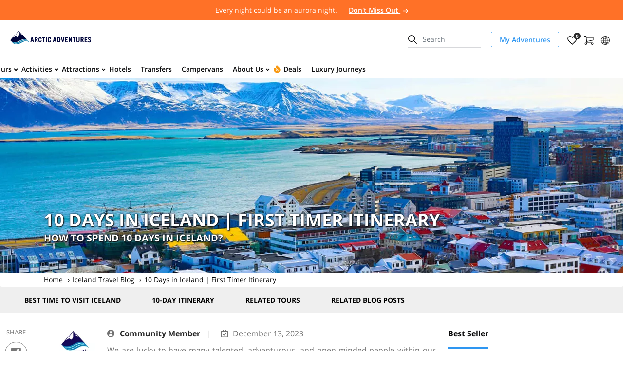

--- FILE ---
content_type: text/html; charset=utf-8
request_url: https://adventures.is/blog/10-days-in-iceland-itinerary/
body_size: 33341
content:

<!DOCTYPE html>
<html lang="en">

<head>
    <meta charset="utf-8">
    <meta http-equiv="X-UA-Compatible" content="IE=edge">
    <meta name="viewport" content="width=device-width, initial-scale=1">
    

    <!-- sGTM -->
    <script>(function(w,d,s,l,i){w[l]=w[l]||[];w[l].push({'gtm.start':new Date().getTime(),event:'gtm.js'});var f=d.getElementsByTagName(s)[0],j=d.createElement(s);j.async=true;j.src='https://traktor.adventures.is/bzagayxbrcj.js?'+i;f.parentNode.insertBefore(j,f);})(window,document,'script','dataLayer','5heoo3=aWQ9R1RNLUs1MlRYQzk%3D&sort=desc');</script>
    <!-- End sGTM -->

    <!-- VWO Async SmartCode - START -->
    <link rel="preconnect" href="https://dev.visualwebsiteoptimizer.com" />
    <script type="text/javascript" id="vwoCode">window._vwo_code||(function(){var account_id=1057803,version=2.1,settings_tolerance=2000,hide_element="body",hide_element_style="opacity:0 !important;filter:alpha(opacity=0) !important;background:none !important;transition:none !important;",f=false,w=window,d=document,v=d.querySelector("#vwoCode"),cK="_vwo_"+account_id+"_settings",cc={};try{var c=JSON.parse(localStorage.getItem("_vwo_"+account_id+"_config"));cc=c&&typeof c==="object"?c:{}}catch(e){}var stT=cc.stT==="session"?w.sessionStorage:w.localStorage;code={nonce:v&&v.nonce,library_tolerance:function(){return typeof library_tolerance!=="undefined"?library_tolerance:void 0},settings_tolerance:function(){return cc.sT||settings_tolerance},hide_element_style:function(){return"{"+(cc.hES||hide_element_style)+"}"},hide_element:function(){if(performance.getEntriesByName("first-contentful-paint")[0]){return""}return typeof cc.hE==="string"?cc.hE:hide_element},getVersion:function(){return version},finish:function(e){if(!f){f=true;var t=d.getElementById("_vis_opt_path_hides");if(t)t.parentNode.removeChild(t);if(e)(new Image).src="https://dev.visualwebsiteoptimizer.com/ee.gif?a="+account_id+e}},finished:function(){return f},addScript:function(e){var t=d.createElement("script");t.type="text/javascript";if(e.src){t.src=e.src}else{t.text=e.text}v&&t.setAttribute("nonce",v.nonce);d.getElementsByTagName("head")[0].appendChild(t)},load:function(e,t){var n=this.getSettings(),i=d.createElement("script"),r=this;t=t||{};if(n){i.textContent=n;d.getElementsByTagName("head")[0].appendChild(i);if(!w.VWO||VWO.caE){stT.removeItem(cK);r.load(e)}}else{var o=new XMLHttpRequest;o.open("GET",e,true);o.withCredentials=!t.dSC;o.responseType=t.responseType||"text";o.onload=function(){if(t.onloadCb){return t.onloadCb(o,e)}if(o.status===200||o.status===304){_vwo_code.addScript({text:o.responseText})}else{_vwo_code.finish("&e=loading_failure:"+e)}};o.onerror=function(){if(t.onerrorCb){return t.onerrorCb(e)}_vwo_code.finish("&e=loading_failure:"+e)};o.send()}},getSettings:function(){try{var e=stT.getItem(cK);if(!e){return}e=JSON.parse(e);if(Date.now()>e.e){stT.removeItem(cK);return}return e.s}catch(e){return}},init:function(){if(d.URL.indexOf("__vwo_disable__")>-1)return;var e=this.settings_tolerance();w._vwo_settings_timer=setTimeout(function(){_vwo_code.finish();stT.removeItem(cK)},e);var t;if(this.hide_element()!=="body"){t=d.createElement("style");var n=this.hide_element(),i=n?n+this.hide_element_style():"",r=d.getElementsByTagName("head")[0];t.setAttribute("id","_vis_opt_path_hides");v&&t.setAttribute("nonce",v.nonce);t.setAttribute("type","text/css");if(t.styleSheet)t.styleSheet.cssText=i;else t.appendChild(d.createTextNode(i));r.appendChild(t)}else{t=d.getElementsByTagName("head")[0];var i=d.createElement("div");i.style.cssText="z-index: 2147483647 !important;position: fixed !important;left: 0 !important;top: 0 !important;width: 100% !important;height: 100% !important;background: white !important;display: block !important;";i.setAttribute("id","_vis_opt_path_hides");i.classList.add("_vis_hide_layer");t.parentNode.insertBefore(i,t.nextSibling)}var o=window._vis_opt_url||d.URL,s="https://dev.visualwebsiteoptimizer.com/j.php?a="+account_id+"&u="+encodeURIComponent(o)+"&vn="+version;if(w.location.search.indexOf("_vwo_xhr")!==-1){this.addScript({src:s})}else{this.load(s+"&x=true")}}};w._vwo_code=code;code.init();})();</script>
    <!-- VWO Async SmartCode - END -->
    <!-- VWO cookie consent initialization - START -->
    <script type="text/javascript">window.VWO = window.VWO || [], window.VWO.init = window.VWO.init || function (e) { window.VWO.consentState = e }; var category = "marketing"; function vwoUpdateConsent() { var e = window.Cookiebot, t = e && e.consent; return t && t.stamp ? window.VWO.init(t[category] ? 1 : 3) : window.VWO.init(2) } ["CookiebotOnConsentReady", "CookiebotOnAccept", "CookiebotOnDecline"].forEach(function (e) { window.addEventListener(e, vwoUpdateConsent) }); vwoUpdateConsent();</script>
    <!-- VWO cookie consent initialization - END -->

    
    <title>10 Days in Iceland | Arctic Adventures </title>

        <link rel="canonical" href="https://adventures.is/blog/10-days-in-iceland-itinerary/" />


<meta name="description" content="Looking for an unforgettable Icelandic adventure? Our ten-day itinerary is designed for first-timers. Read more to get your trip planned." />

<meta property="og:type" content="article" />
<meta property="og:title" content="10 Days in Iceland | Arctic Adventures " />
<meta property="og:description" content="Looking for an unforgettable Icelandic adventure? Our ten-day itinerary is designed for first-timers. Read more to get your trip planned." />
<meta property="og:image" content="https://adventures.is/media/234281/_10-days-in-iceland-first-timer-itinerary-2.jpg" />
<meta property="og:url" content="https://adventures.is/blog/10-days-in-iceland-itinerary/" />
<meta property="og:site_name" content="Arctic Adventures" />

<meta name="twitter:description" content="Looking for an unforgettable Icelandic adventure? Our ten-day itinerary is designed for first-timers. Read more to get your trip planned.">
<meta name="twitter:image" content="https://adventures.is/media/234281/_10-days-in-iceland-first-timer-itinerary-2.jpg">
<meta name="twitter:title" content="10 Days in Iceland | Arctic Adventures " />
<meta name="twitter:site" content="Arctic Adventures">

<meta property="fb:app_id" content="2603088399706973" />
<meta name="B-verify" content="31b670f76c28fd96ebc9f77e622b2b07d8cf3233" />

<style>
/* remove Branding on the banner */
a#CybotCookiebotDialogPoweredbyCybot,
div#CybotCookiebotDialogPoweredByText {
  display: none;
}
/* remove Branding on the Privacy trigger */
#CookiebotWidget, .CookiebotWidget-body, .CookiebotWidget-main-logo, .CookiebotWidget-logo, .CookiebotWidget-widgetContent {
    display: none;
}
</style> 
<style>
.calendarWidget .gvQjux {
    position: unset;
    top: unset;
    margin: 50px;
}
</style>

<style>
/* Temporary Elfsight rating style fixes - START */
.elfsight-review-badge-widget-container .es-card-badge-container {
  width: auto;
  padding: 0;
}
.elfsight-review-badge-widget-container .es-badge-rating-container {
  flex-direction: row;
}
/* Temporary Elfsight rating style fixes - END */
</style>

<script type="text/plain" data-cookieconsent="statistics">
/* APPLICATION INSIGNTS- START */
!(function (cfg){function e(){cfg.onInit&&cfg.onInit(n)}var x,w,D,t,E,n,C=window,O=document,b=C.location,q="script",I="ingestionendpoint",L="disableExceptionTracking",j="ai.device.";"instrumentationKey"[x="toLowerCase"](),w="crossOrigin",D="POST",t="appInsightsSDK",E=cfg.name||"appInsights",(cfg.name||C[t])&&(C[t]=E),n=C[E]||function(g){var f=!1,m=!1,h={initialize:!0,queue:[],sv:"8",version:2,config:g};function v(e,t){var n={},i="Browser";function a(e){e=""+e;return 1===e.length?"0"+e:e}return n[j+"id"]=i[x](),n[j+"type"]=i,n["ai.operation.name"]=b&&b.pathname||"_unknown_",n["ai.internal.sdkVersion"]="javascript:snippet_"+(h.sv||h.version),{time:(i=new Date).getUTCFullYear()+"-"+a(1+i.getUTCMonth())+"-"+a(i.getUTCDate())+"T"+a(i.getUTCHours())+":"+a(i.getUTCMinutes())+":"+a(i.getUTCSeconds())+"."+(i.getUTCMilliseconds()/1e3).toFixed(3).slice(2,5)+"Z",iKey:e,name:"Microsoft.ApplicationInsights."+e.replace(/-/g,"")+"."+t,sampleRate:100,tags:n,data:{baseData:{ver:2}},ver:undefined,seq:"1",aiDataContract:undefined}}var n,i,t,a,y=-1,T=0,S=["js.monitor.azure.com","js.cdn.applicationinsights.io","js.cdn.monitor.azure.com","js0.cdn.applicationinsights.io","js0.cdn.monitor.azure.com","js2.cdn.applicationinsights.io","js2.cdn.monitor.azure.com","az416426.vo.msecnd.net"],o=g.url||cfg.src,r=function(){return s(o,null)};function s(d,t){if((n=navigator)&&(~(n=(n.userAgent||"").toLowerCase()).indexOf("msie")||~n.indexOf("trident/"))&&~d.indexOf("ai.3")&&(d=d.replace(/(\/)(ai\.3\.)([^\d]*)$/,function(e,t,n){return t+"ai.2"+n})),!1!==cfg.cr)for(var e=0;e<S.length;e++)if(0<d.indexOf(S[e])){y=e;break}var n,i=function(e){var a,t,n,i,o,r,s,c,u,l;h.queue=[],m||(0<=y&&T+1<S.length?(a=(y+T+1)%S.length,p(d.replace(/^(.*\/\/)([\w\.]*)(\/.*)$/,function(e,t,n,i){return t+S[a]+i})),T+=1):(f=m=!0,s=d,!0!==cfg.dle&&(c=(t=function(){var e,t={},n=g.connectionString;if(n)for(var i=n.split(";"),a=0;a<i.length;a++){var o=i[a].split("=");2===o.length&&(t[o[0][x]()]=o[1])}return t[I]||(e=(n=t.endpointsuffix)?t.location:null,t[I]="https://"+(e?e+".":"")+"dc."+(n||"services.visualstudio.com")),t}()).instrumentationkey||g.instrumentationKey||"",t=(t=(t=t[I])&&"/"===t.slice(-1)?t.slice(0,-1):t)?t+"/v2/track":g.endpointUrl,t=g.userOverrideEndpointUrl||t,(n=[]).push((i="SDK LOAD Failure: Failed to load Application Insights SDK script (See stack for details)",o=s,u=t,(l=(r=v(c,"Exception")).data).baseType="ExceptionData",l.baseData.exceptions=[{typeName:"SDKLoadFailed",message:i.replace(/\./g,"-"),hasFullStack:!1,stack:i+"\nSnippet failed to load ["+o+"] -- Telemetry is disabled\nHelp Link: https://go.microsoft.com/fwlink/?linkid=2128109\nHost: "+(b&&b.pathname||"_unknown_")+"\nEndpoint: "+u,parsedStack:[]}],r)),n.push((l=s,i=t,(u=(o=v(c,"Message")).data).baseType="MessageData",(r=u.baseData).message='AI (Internal): 99 message:"'+("SDK LOAD Failure: Failed to load Application Insights SDK script (See stack for details) ("+l+")").replace(/\"/g,"")+'"',r.properties={endpoint:i},o)),s=n,c=t,JSON&&((u=C.fetch)&&!cfg.useXhr?u(c,{method:D,body:JSON.stringify(s),mode:"cors"}):XMLHttpRequest&&((l=new XMLHttpRequest).open(D,c),l.setRequestHeader("Content-type","application/json"),l.send(JSON.stringify(s)))))))},a=function(e,t){m||setTimeout(function(){!t&&h.core||i()},500),f=!1},p=function(e){var n=O.createElement(q),e=(n.src=e,t&&(n.integrity=t),n.setAttribute("data-ai-name",E),cfg[w]);return!e&&""!==e||"undefined"==n[w]||(n[w]=e),n.onload=a,n.onerror=i,n.onreadystatechange=function(e,t){"loaded"!==n.readyState&&"complete"!==n.readyState||a(0,t)},cfg.ld&&cfg.ld<0?O.getElementsByTagName("head")[0].appendChild(n):setTimeout(function(){O.getElementsByTagName(q)[0].parentNode.appendChild(n)},cfg.ld||0),n};p(d)}cfg.sri&&(n=o.match(/^((http[s]?:\/\/.*\/)\w+(\.\d+){1,5})\.(([\w]+\.){0,2}js)$/))&&6===n.length?(d="".concat(n[1],".integrity.json"),i="@".concat(n[4]),l=window.fetch,t=function(e){if(!e.ext||!e.ext[i]||!e.ext[i].file)throw Error("Error Loading JSON response");var t=e.ext[i].integrity||null;s(o=n[2]+e.ext[i].file,t)},l&&!cfg.useXhr?l(d,{method:"GET",mode:"cors"}).then(function(e){return e.json()["catch"](function(){return{}})}).then(t)["catch"](r):XMLHttpRequest&&((a=new XMLHttpRequest).open("GET",d),a.onreadystatechange=function(){if(a.readyState===XMLHttpRequest.DONE)if(200===a.status)try{t(JSON.parse(a.responseText))}catch(e){r()}else r()},a.send())):o&&r();try{h.cookie=O.cookie}catch(k){}function e(e){for(;e.length;)!function(t){h[t]=function(){var e=arguments;f||h.queue.push(function(){h[t].apply(h,e)})}}(e.pop())}var c,u,l="track",d="TrackPage",p="TrackEvent",l=(e([l+"Event",l+"PageView",l+"Exception",l+"Trace",l+"DependencyData",l+"Metric",l+"PageViewPerformance","start"+d,"stop"+d,"start"+p,"stop"+p,"addTelemetryInitializer","setAuthenticatedUserContext","clearAuthenticatedUserContext","flush"]),h.SeverityLevel={Verbose:0,Information:1,Warning:2,Error:3,Critical:4},(g.extensionConfig||{}).ApplicationInsightsAnalytics||{});return!0!==g[L]&&!0!==l[L]&&(e(["_"+(c="onerror")]),u=C[c],C[c]=function(e,t,n,i,a){var o=u&&u(e,t,n,i,a);return!0!==o&&h["_"+c]({message:e,url:t,lineNumber:n,columnNumber:i,error:a,evt:C.event}),o},g.autoExceptionInstrumented=!0),h}(cfg.cfg),(C[E]=n).queue&&0===n.queue.length?(n.queue.push(e),n.trackPageView({})):e();})({
  src: "https://js.monitor.azure.com/scripts/b/ai.3.gbl.min.js",
  crossOrigin: "anonymous",
  cfg: {
    connectionString: "InstrumentationKey=e5273bf8-f7c6-4b53-ba57-da55ccddb385;IngestionEndpoint=https://westeurope-4.in.applicationinsights.azure.com/;LiveEndpoint=https://westeurope.livediagnostics.monitor.azure.com/;ApplicationId=55c2a7e2-b333-49b5-8959-ea3daee60869",
    disableAjaxTracking: true,
    disableFetchTracking: true,
    disableExceptionTracking: false,
    enableUnhandledPromiseRejectionTracking: true
    //samplingPercentage: 50
}});
/* APPLICATION INSIGNTS- END*/
</script>

    <script type="application/ld+json">
       {"@context":"https://schema.org","@type":"BreadcrumbList","@id":"https://adventures.is/blog/10-days-in-iceland-itinerary/#breadcrumb","itemListElement":[{"@type":"ListItem","position":1,"name":"Home","item":"https://adventures.is/"},{"@type":"ListItem","position":2,"name":"Iceland Travel Blog","item":"https://adventures.is/blog/"},{"@type":"ListItem","position":3,"name":"10 Days in Iceland | First Timer Itinerary","item":"https://adventures.is/blog/10-days-in-iceland-itinerary/"}]}
    </script>

    
    <meta property="article:published_time" content="12/13/2023 12:00:00 AM" />
    <meta property="article:author" content="Community Member" />

    <script type="application/ld+json">
        {
        "@context": "http://schema.org",
        "@type": "BlogPosting",
        "mainEntityOfPage": {
        "@type": "WebPage",
        "@id": "https://adventures.is/blog/10-days-in-iceland-itinerary/"
        },
        "headline": "10 Days in Iceland | First Timer Itinerary",
        
        "image": [ "https://adventures.is/media/234281/_10-days-in-iceland-first-timer-itinerary-2.jpg", "https://adventures.is/media/234282/_10-days-in-iceland-first-timer-itinerary-4.png", "https://adventures.is/media/234280/_10-days-in-iceland-first-timer-itinerary-1.png", "https://adventures.is/media/234283/_10-days-in-iceland-first-timer-itinerary.png", "https://adventures.is/media/234285/10-days-in-iceland.jpg" ],
        "publisher": {
        "@type": "Organization",
        "name": "Arctic Adventures",
        "logo": {
        "@type": "ImageObject",
        "url": "https://adventures.is/media/238627/aa-logo-color.svg"
        }
        },
        "url": "https://adventures.is/blog/10-days-in-iceland-itinerary/",
        "datePublished": "12/13/2023 12:00:00 AM",
        "dateModified": "1/10/2025 4:36:02 AM",
        "description": "Looking for an unforgettable Icelandic adventure? Our ten-day itinerary is designed for first-timers. Read more to get your trip planned.",
        "author": {
        "@type": "Person",
        "name": "Community Member"
        }
        }
    </script>



    
        <link rel="preload" href="/assets/fonts/OpenSans/mem8YaGs126MiZpBA-UFVZ0bf8pkAg.woff2" as="font" crossorigin>
        <link rel="preload" href="/assets/fonts/OpenSans/mem5YaGs126MiZpBA-UNirkOUuhpKKSTjw.woff2" as="font" crossorigin>
        <link rel="preload" href="/assets/fonts/OpenSans/mem5YaGs126MiZpBA-UN7rgOUuhpKKSTjw.woff2" as="font" crossorigin>
        <link rel="preload" href="/assets/fonts/Roboto/ieVi2ZhZI2eCN5jzbjEETS9weq8-32meGCQYb9lecyU.woff2" as="font" crossorigin>
    <link rel="preload" href="/assets/fonts/fa-brands-400.woff2" as="font" crossorigin>
    <link rel="preload" href="/assets/fonts/fa-solid-900.woff2" as="font" crossorigin>
    <link rel="preload" href="/assets/fonts/fa-regular-400.woff2" as="font" crossorigin>


    <link href="/DependencyHandler.axd?s=L2Fzc2V0cy9jc3Mvc3R5bGVfdmVuZG9yLmNzczsvYXNzZXRzL2Nzcy9zdHlsZS5jc3M7&amp;t=Css&amp;cdv=766324725" type="text/css" rel="stylesheet"/>

    
    <meta name="format-detection" content="telephone=no">
            <link rel="shortcut icon" type="image/x-icon" href="/assets/images/brand/is/favicon.ico" />
        <link rel="shortcut icon" type="image/png" sizes="16x16" href='/assets/images/brand/is/favicon-16x16.png' />
        <link rel="shortcut icon" type="image/png" sizes="32x32" href='/assets/images/brand/is/favicon-32x32.png' />
        <link rel="shortcut icon" type="image/png" sizes="48x48" href='/assets/images/brand/is/favicon-48x48.png' />
        <link rel="shortcut icon" type="image/png" sizes="192x192" href='/assets/images/brand/is/favicon-192x192.png' />
        <link rel="apple-touch-icon" href='/assets/images/brand/is/favicon-180x180.png' />
        <link rel="apple-touch-icon" type="image/png" sizes="167x167" href='/assets/images/brand/is/favicon-167x167.png' />
        <link rel="apple-touch-icon" type="image/png" sizes="180x180" href='/assets/images/brand/is/favicon-180x180.png' />






    <script>
        window.globalSettings = {
            wishListCookieName: "wishList",
            currencyCookieName: "currency",
            languageCookieName: "language",
            isMobileViewCookieName: "isMobileView",
            currentPageID: 347375,
            currentCulture: "en-US",
            isMobile: false,
            brand: "AdventuresIs",
            documentType: "blogPost",
            onLocalImageError: (_this) => {
                var parent = _this.parentNode;
                if (parent.children.length === 2) {
                    parent.removeChild(parent.children[0])
                } else {
                    _this.onerror = null; _this.style.display = 'none';
                }
            },
            pageData: {
                externalIDs: [],
            },
        };
    </script>
    


</head>

<body class="using-redesigned-header ">
    <div data-loaded="2/1/2026 3:10:31 AM"></div>
    <!-- sGTM (noscript) -->
    <noscript><iframe src="https://traktor.adventures.is/ns.html?id=GTM-K52TXC9" height="0" width="0" style="display:none;visibility:hidden"></iframe></noscript>
    <!-- End sGTM (noscript) -->
    


    
    <!--These are for width detection, check out global.js-->
    <div class="device-xs d-sm-none"></div>
    <div class="device-sm d-none d-sm-block d-md-none"></div>
    <div class="device-md d-none d-md-block d-lg-none"></div>
    <div class="device-lg d-none d-lg-block d-xl-none"></div>
    <div class="device-xl d-none d-xl-block d-xxl-none"></div>
    <div class="device-xxl d-none d-xxl-block"></div>

<header class="header-redesigned">
            <div class="header-message container-fluid meta-menu js-meta-menu" style="color: #ffffff;background-color: #ff7127;">
            <p class="py-1 text-center">
                Every night could be an aurora night.

                    <a href="https://adventures.is/iceland/day-tours/northern-lights/" target="_self" style="color: #ffffff;">
                        Don&#39;t Miss Out
                        
            <svg xmlns="http://www.w3.org/2000/svg" width="10.67" height="8.662" viewBox="0 0 10.67 8.662">
            <path fill="#ffffff" data-name="Path 3145" d="m165.4 131.287 2.562-2.562v7.788a.656.656 0 1 0 1.313 0v-7.782l2.562 2.562a.655.655 0 1 0 .929-.923l-3.677-3.677a.651.651 0 0 0-.923 0l-3.677 3.677a.651.651 0 0 0 0 .923.643.643 0 0 0 .911-.006z" transform="rotate(90 150.735 -13.565)"/>
            </svg>
            
                    </a>
            </p>
        </div>

    <div class="navbar navbar-expand-xl navbar-light js-fixed-header">
                <div class="navbar-brand">
            <a href="https://adventures.is/">
                <img src="/media/238627/aa-logo-color.svg"
                     width="168"
                     height="28"
                     class="logo"
                     alt="Arctic Adventures"
                     title="Arctic Adventures" />
            </a>
        </div>

        <div class="navbar-right-side">
                <form class="form-inline header-search-form position-relative d-none d-xl-flex" action="https://adventures.is/search/" method="GET">
        <input id="search-query" name="search-query" class="form-control" type="text" placeholder="Search">
        <label for="search-query">
            
            <svg xmlns="http://www.w3.org/2000/svg" width="18.015" height="18" viewBox="0 0 18.015 18">
            <g data-name="Group 44">
            <path data-name="Path 67" d="m17.788 16.917-5.169-5.172a6.982 6.982 0 0 0 1.632-4.489A7.126 7.126 0 0 0 0 7.259a7.133 7.133 0 0 0 11.545 5.527l5.187 5.187a.747.747 0 0 0 1.056-1.056zM1.514 7.259a5.608 5.608 0 0 1 11.216 0 5.608 5.608 0 0 1-11.216 0z" transform="translate(0 -.2)" style="fill:#0c0c0d"/>
            </g>
            </svg>
        </label>
    </form>

                    <a target="_blank" rel="noopener" href="https://my.adventures.is/" class="my-adventure-button nav-link d-none d-xl-flex" role="link" aria-label="My Adventures">
            My Adventures
        </a>

                <div class="header-right-side-actions">
        <ul class="navbar-nav">
            <li class="nav-item">
                <a href="https://adventures.is/wish-list/" aria-label="Wish List">
                    
        <svg xmlns="http://www.w3.org/2000/svg" width="19.504" height="18.004" viewBox="0 0 19.504 18.004">
        <path id="heart_1" data-name="heart (1)" d="M62.14,64a5.769,5.769,0,0,0-4.388,2.06A5.769,5.769,0,0,0,53.364,64,5.3,5.3,0,0,0,48,69.4c0,3.728,3.316,6.721,8.338,11.332L57.752,82l1.414-1.276c5.022-4.611,8.338-7.6,8.338-11.332A5.3,5.3,0,0,0,62.14,64ZM58.354,79.437l-.2.182-.4.364-.4-.364-.2-.181a59.7,59.7,0,0,1-5.755-5.72A6.9,6.9,0,0,1,49.5,69.4a3.905,3.905,0,0,1,1.112-2.781A3.84,3.84,0,0,1,53.364,65.5a4.291,4.291,0,0,1,3.24,1.526l1.148,1.365L58.9,67.026A4.291,4.291,0,0,1,62.14,65.5a3.84,3.84,0,0,1,2.751,1.115A3.905,3.905,0,0,1,66,69.4a6.9,6.9,0,0,1-1.9,4.321A59.7,59.7,0,0,1,58.354,79.437Z" transform="translate(-48 -64)"/>
        </svg>
                    <span class="badge badge-pill badge-primary js-wishlist-counter"></span>
                    
                </a>
            </li>
            <li class="nav-item">
                <a href="https://adventures.is/cart/" aria-label="Shopping Cart">
                    
        <svg xmlns="http://www.w3.org/2000/svg" width="19.159" height="18.1" viewBox="0 0 19.159 18.1">
        <g data-name="cart (1)">
        <path data-name="Path 493" d="M24.849 24.42H12.51a.468.468 0 0 1-.448-.244.5.5 0 0 1-.041-.529l1.059-2.688-1.059-10.019H8.6V9.8h3.91a.571.571 0 0 1 .57.489l1.14 10.629a.8.8 0 0 1-.041.285l-.814 2.036h11.484v1.181" style="fill:#0c0c0d;stroke:#0c0c0d;stroke-width:.1px" transform="translate(-8.55 -9.75)"/>
        <path data-name="Path 494" d="m15.432 24.929-.244-1.1 12.991-2.688v-4.6h-13.44V15.4h14.009a.557.557 0 0 1 .57.57v5.62a.53.53 0 0 1-.448.529l-13.439 2.81m11.647 6.19a2.24 2.24 0 1 1 2.24-2.24 2.26 2.26 0 0 1-2.239 2.24zm0-3.38a1.138 1.138 0 0 0-1.14 1.14 1.14 1.14 0 0 0 2.281 0 1.138 1.138 0 0 0-1.14-1.14zm-13.438 3.38a2.24 2.24 0 1 1 2.24-2.24 2.26 2.26 0 0 1-2.24 2.24zm0-3.38a1.138 1.138 0 0 0-1.14 1.14 1.14 1.14 0 0 0 2.281 0 1.138 1.138 0 0 0-1.141-1.14z" transform="translate(-10.21 -13.069)" style="fill:#0c0c0d;stroke:#0c0c0d;stroke-width:.1px"/>
        </g>
        </svg>
                        <span class="badge badge-pill badge-primary js-cart-items"></span>
                </a>
            </li>

                <li class="nav-item header-language-container d-none d-xl-inline">
                            <a href="https://adventures.is#" title="" class="header-language-opener dropdown-toggle" role="button" data-toggle="collapse" data-target="#language-and-currency-modal" >

        <svg xmlns="http://www.w3.org/2000/svg" width="18.2" height="18.2" viewBox="0 0 18.2 18.2">
        <path d="M57 48h-.022a9 9 0 0 0 0 18H57a9 9 0 1 0 0-18zm.359 5.387a13.343 13.343 0 0 0 2.778-.368 16.149 16.149 0 0 1 .463 3.626h-3.241v-3.258zm0-.723v-3.885c.969.268 1.956 1.562 2.579 3.548a12.635 12.635 0 0 1-2.579.337zm-.718-3.894v3.9a12.512 12.512 0 0 1-2.6-.346c.631-2 1.622-3.303 2.6-3.554zm0 4.617v3.254h-3.263a16.149 16.149 0 0 1 .463-3.626 13.551 13.551 0 0 0 2.8.372zm-3.989 3.254h-3.92a8.227 8.227 0 0 1 1.868-4.89 13.084 13.084 0 0 0 2.544 1.073 16.976 16.976 0 0 0-.5 3.816zm0 .718a16.771 16.771 0 0 0 .493 3.816 13.474 13.474 0 0 0-2.545 1.074 8.254 8.254 0 0 1-1.874-4.889zm.727 0h3.263v3.25a13.266 13.266 0 0 0-2.8.376 16.149 16.149 0 0 1-.464-3.626zm3.263 3.972v3.9c-.978-.255-1.969-1.553-2.6-3.552a12.23 12.23 0 0 1 2.599-.348zm.718 3.89v-3.894a12.719 12.719 0 0 1 2.583.342c-.628 1.99-1.61 3.284-2.584 3.552zm0-4.612v-3.25h3.24a16.142 16.142 0 0 1-.463 3.622 13.345 13.345 0 0 0-2.778-.372zm3.963-3.25h3.946a8.237 8.237 0 0 1-1.869 4.89 13.305 13.305 0 0 0-2.566-1.082 16.693 16.693 0 0 0 .489-3.808zm0-.718a16.984 16.984 0 0 0-.489-3.812 13.41 13.41 0 0 0 2.566-1.078 8.228 8.228 0 0 1 1.874 4.894h-3.951zM62.9 51.2a12.514 12.514 0 0 1-2.263.935 8.094 8.094 0 0 0-1.709-3.185A8.322 8.322 0 0 1 62.9 51.2zm-7.858-2.241a8 8 0 0 0-1.7 3.172A12.293 12.293 0 0 1 51.1 51.2a8.227 8.227 0 0 1 3.944-2.244zM51.1 62.8a12.421 12.421 0 0 1 2.241-.93 8.082 8.082 0 0 0 1.7 3.176A8.233 8.233 0 0 1 51.1 62.8zm7.832 2.254a8.087 8.087 0 0 0 1.713-3.189 12.514 12.514 0 0 1 2.263.935 8.308 8.308 0 0 1-3.978 2.252z" transform="translate(-47.9 -47.9)" style="stroke:#0c0c0d;stroke-width:.2px"/>
        </svg>        </a>
        <div id="language-and-currency-modal" class="dropdown-menu dropdown-menu-right collapse language-currency-menu">
            <span class="language-title">
                Language/Currency
            </span>
                    <div class="nav-item dropdown language-currency-dropdown d-none d-xl-flex">
            <button class="btn btn-secondary dropdown-toggle nav-link" type="button" id="dropdownMenu2" data-toggle="dropdown" aria-haspopup="true" aria-expanded="false">
                <span class="language-short-name">
                    CN
                </span>
                <span>
                    Language
                </span>
            </button>
            <div class="dropdown-menu">
                        <span class="dropdown-item active">
                            <span class="language-short-name">
                                CN
                            </span>
                            <span>
                                Chinese
                            </span>
                        </span>
            </div>
        </div>

                    <div class="nav-item dropdown language-currency-dropdown d-none d-xl-flex">
            <button class="btn btn-secondary dropdown-toggle name nav-link" type="button" id="dropdownMenu2" data-toggle="dropdown" aria-haspopup="true" aria-expanded="false">
                <span class="currency-symbol">&#x24;</span>
                <span>USD</span>
            </button>
            <div class="dropdown-menu dropdown" aria-labelledby="dropdownMenuButton" x-placement="bottom-start">
                    <div class="dropdown-item text-decoration-none js-dropdown-currency-selector"
                         data-currency-modifier="1"
                         data-currency-character="ISK"
                         data-default-currency="false">
                        <span class="currency-symbol">
                            ISK
                        </span>
                        <span>
                            ISK
                        </span>
                    </div>
                    <div class="dropdown-item text-decoration-none js-dropdown-currency-selector js-dropdown-currency-selector-active"
                         data-currency-modifier="0.008176000000"
                         data-currency-character="USD"
                         data-default-currency="false">
                        <span class="currency-symbol">
                            &#x24;
                        </span>
                        <span>
                            USD
                        </span>
                    </div>
                    <div class="dropdown-item text-decoration-none js-dropdown-currency-selector"
                         data-currency-modifier="0.006897000000"
                         data-currency-character="EUR"
                         data-default-currency="false">
                        <span class="currency-symbol">
                            &#x20AC;
                        </span>
                        <span>
                            EUR
                        </span>
                    </div>
                    <div class="dropdown-item text-decoration-none js-dropdown-currency-selector"
                         data-currency-modifier="0.011139000000"
                         data-currency-character="CAD"
                         data-default-currency="false">
                        <span class="currency-symbol">
                            CA&#x24;
                        </span>
                        <span>
                            CAD
                        </span>
                    </div>
                    <div class="dropdown-item text-decoration-none js-dropdown-currency-selector"
                         data-currency-modifier="0.005971000000"
                         data-currency-character="GBP"
                         data-default-currency="false">
                        <span class="currency-symbol">
                            £
                        </span>
                        <span>
                            GBP
                        </span>
                    </div>
            </div>
        </div>

        </div>

                </li>

            <li class="nav-item mobile-menu-toggle d-xl-none">
                <a href="#" class="collapsed" data-toggle="collapse" data-target="#main-menu" aria-controls="main-menu" aria-expanded="false" aria-label="Toggle navigation">
                    <span class="mobile-menu-toggle-icon-open">
                        
        <svg xmlns="http://www.w3.org/2000/svg" viewBox="0 0 24 24" fill="none" stroke="currentColor" stroke-width="2" stroke-linecap="round" stroke-linejoin="round">
        <line x1="3" y1="6" x2="21" y2="6" />
        <line x1="3" y1="12" x2="21" y2="12" />
        <line x1="3" y1="18" x2="21" y2="18" />
        <line x1="6" y1="6" x2="18" y2="18" stroke-width="1.5" />
        <line x1="6" y1="18" x2="18" y2="6" stroke-width="1.5" />
        </svg>
                    </span>
                </a>
            </li>
        </ul>
    </div>

        </div>
        <div class="break"></div>
            <nav id="main-menu" class="navbar-collapse collapse">
        <ul class="navbar-nav">
            <li class="nav-item dropdown header-search-mobile-container">
                    <form class="form-inline header-search-form position-relative d-xl-none" action="https://adventures.is/search/" method="GET">
        <input id="search-query" name="search-query" class="form-control" type="text" placeholder="Search">
        <label for="search-query">
            
            <svg xmlns="http://www.w3.org/2000/svg" width="18.015" height="18" viewBox="0 0 18.015 18">
            <g data-name="Group 44">
            <path data-name="Path 67" d="m17.788 16.917-5.169-5.172a6.982 6.982 0 0 0 1.632-4.489A7.126 7.126 0 0 0 0 7.259a7.133 7.133 0 0 0 11.545 5.527l5.187 5.187a.747.747 0 0 0 1.056-1.056zM1.514 7.259a5.608 5.608 0 0 1 11.216 0 5.608 5.608 0 0 1-11.216 0z" transform="translate(0 -.2)" style="fill:#0c0c0d"/>
            </g>
            </svg>
        </label>
    </form>

            </li>
            
                <li class="nav-item dropdown">
        <a href="/iceland/tours-in-iceland/"
           title="Tours"
           class="nav-link w-100 dropdown-toggle"
           role="button"
           data-toggle="dropdown"
           aria-expanded="false">
            Tours
        </a>
                <div class="dropdown-menu mega-menu">
                    <div class="dropdown-menu-left-side">
                        <div class="dropdown-menu-link-container" style="column-count: 1">
                            <div class="nav-sub-link nav-sub-link-back">
                                        <a href="https://adventures.is#" title="Tours" class="nav-link" role="button" data-toggle="dropdown" target="" >
Tours        </a>

                            </div>
                                        <div class="nav-sub-link">
                        <a href="https://adventures.is/iceland/day-tours/" title="Day Tours" class="nav-link " role="link" data-link-index="0" target="" >
Day Tours        </a>

            </div>
            <div class="nav-sub-link">
                        <a href="https://adventures.is/iceland/multiday-tours/" title="Multi-Day Tours" class="nav-link " role="link" data-link-index="1" target="" >
Multi-Day Tours        </a>

            </div>
            <div class="nav-sub-link">
                        <a href="https://adventures.is/iceland/self-drive-tours/" title="Self Drive Tours" class="nav-link " role="link" data-link-index="2" target="" >
Self Drive Tours        </a>

            </div>
            <div class="nav-sub-link">
                        <a href="https://adventures.is/iceland/private-tours/" title="Private Tours" class="nav-link " role="link" data-link-index="3" target="" >
Private Tours        </a>

            </div>
            <div class="nav-sub-link">
                        <a href="https://adventures.is/iceland/new-tours/" title="New Tours" class="nav-link " role="link" data-link-index="4" target="" >
New Tours        </a>

            </div>

                        </div>
        <div class="dropdown-menu-extra-link-container">
            <div class="nav-sub-link">
                        <a href="https://adventures.is/iceland/tours-in-iceland/" title="See All Tours" class="nav-link" role="link" target="" >
See All Tours
        <svg xmlns="http://www.w3.org/2000/svg" width="10.67" height="8.662" viewBox="0 0 10.67 8.662" fill="green">
        <path data-name="Path 3145" d="m165.4 131.287 2.562-2.562v7.788a.656.656 0 1 0 1.313 0v-7.782l2.562 2.562a.655.655 0 1 0 .929-.923l-3.677-3.677a.651.651 0 0 0-.923 0l-3.677 3.677a.651.651 0 0 0 0 .923.643.643 0 0 0 .911-.006z" transform="rotate(90 150.735 -13.565)"/>
        </svg>
                </a>

            </div>
        </div>
                    </div>
        <div class="dropdown-menu-image">
                <img src="/media/240253/male-standing-at-jokulsarlon-lagoon-iceland.jpg?anchor=center&amp;mode=crop&amp;width=160&amp;height=160&amp;format=webp&amp;quality=80&amp;rnd=134017943270000000"
                     alt="Tours"
                     loading="lazy"
                     width="160"
                     height="160"
                     data-image-index="main-image" />

                    <img src="/media/240252/male-inside-crystal-ice-cave-iceland.jpg?anchor=center&amp;mode=crop&amp;width=160&amp;height=160&amp;format=webp&amp;quality=80&amp;rnd=134017941110000000"
                         alt="Day Tours"
                         loading="lazy"
                         width="160"
                         height="160"
                         style="display:none;"
                         class="0"
                         data-image-index="0" />
                    <img src="/media/239844/arctic-adventures-bus-landmannalaugar.jpg?anchor=center&amp;mode=crop&amp;width=160&amp;height=160&amp;format=webp&amp;quality=80&amp;rnd=133961108340000000"
                         alt="Multi-Day Tours"
                         loading="lazy"
                         width="160"
                         height="160"
                         style="display:none;"
                         class="1"
                         data-image-index="1" />
                    <img src="/media/240251/female-by-car-kirkjufell-mountain-summer.jpg?anchor=center&amp;mode=crop&amp;width=160&amp;height=160&amp;format=webp&amp;quality=80&amp;rnd=134017935040000000"
                         alt="Self Drive Tours"
                         loading="lazy"
                         width="160"
                         height="160"
                         style="display:none;"
                         class="2"
                         data-image-index="2" />
                    <img src="/media/239004/arctic-henge-iceland-during-northern-lights.jpg?anchor=center&amp;mode=crop&amp;width=160&amp;height=160&amp;format=webp&amp;quality=80&amp;rnd=133876423330000000"
                         alt="Private Tours"
                         loading="lazy"
                         width="160"
                         height="160"
                         style="display:none;"
                         class="3"
                         data-image-index="3" />
                    <img src="/media/240221/hraunfossar-waterfall-autumn.jpg?anchor=center&amp;mode=crop&amp;width=160&amp;height=160&amp;format=webp&amp;quality=80&amp;rnd=134014610230000000"
                         alt="New Tours"
                         loading="lazy"
                         width="160"
                         height="160"
                         style="display:none;"
                         class="4"
                         data-image-index="4" />
        </div>
                </div>

    </li>
    <li class="nav-item dropdown">
        <a href="/iceland/day-tours/popular-activities/"
           title="Activities"
           class="nav-link w-100 dropdown-toggle"
           role="button"
           data-toggle="dropdown"
           aria-expanded="false">
            Activities
        </a>
                <div class="dropdown-menu mega-menu">
                    <div class="dropdown-menu-left-side">
                        <div class="dropdown-menu-link-container" style="column-count: 4">
                            <div class="nav-sub-link nav-sub-link-back">
                                        <a href="https://adventures.is#" title="Activities" class="nav-link" role="button" data-toggle="dropdown" target="" >
Activities        </a>

                            </div>
                                        <div class="nav-sub-link">
                        <a href="https://adventures.is/iceland/day-tours/ice-caves/" title="Ice Cave Tours" class="nav-link " role="link" data-link-index="0" target="" >
Ice Cave Tours        </a>

            </div>
            <div class="nav-sub-link">
                        <a href="https://adventures.is/iceland/day-tours/glacier-tours/" title="Glacier Tours" class="nav-link " role="link" data-link-index="1" target="" >
Glacier Tours        </a>

            </div>
            <div class="nav-sub-link">
                        <a href="https://adventures.is/iceland/day-tours/snorkeling-and-diving/" title="Snorkeling Tours" class="nav-link " role="link" data-link-index="2" target="" >
Snorkeling Tours        </a>

            </div>
            <div class="nav-sub-link">
                        <a href="https://adventures.is/iceland/day-tours/northern-lights/" title="Northern Lights Tours" class="nav-link " role="link" data-link-index="3" target="" >
Northern Lights Tours        </a>

            </div>
            <div class="nav-sub-link">
                        <a href="https://adventures.is/iceland/day-tours/golden-circle-tours/" title="Golden Circle Tours" class="nav-link " role="link" data-link-index="4" target="" >
Golden Circle Tours        </a>

            </div>
            <div class="nav-sub-link">
                        <a href="https://adventures.is/iceland/day-tours/snowmobiling/" title="Snowmobiling Tours" class="nav-link " role="link" data-link-index="5" target="" >
Snowmobiling Tours        </a>

            </div>
            <div class="nav-sub-link">
                        <a href="https://adventures.is/iceland/day-tours/whale-watching/" title="Whale Watching Tours" class="nav-link " role="link" data-link-index="6" target="" >
Whale Watching Tours        </a>

            </div>
            <div class="nav-sub-link">
                        <a href="https://adventures.is/iceland/winter-tours/" title="Winter Tours" class="nav-link " role="link" data-link-index="7" target="" >
Winter Tours        </a>

            </div>
            <div class="nav-sub-link">
                        <a href="https://adventures.is/iceland/day-tours/sightseeing-tours/" title="Sightseeing Tours" class="nav-link " role="link" data-link-index="8" target="" >
Sightseeing Tours        </a>

            </div>
            <div class="nav-sub-link">
                        <a href="https://adventures.is/iceland/day-tours/hiking/" title="Hiking and Trekking Tours" class="nav-link " role="link" data-link-index="9" target="" >
Hiking and Trekking Tours        </a>

            </div>
            <div class="nav-sub-link">
                        <a href="https://adventures.is/iceland/day-tours/caving/" title="Lava Caving Tours" class="nav-link " role="link" data-link-index="10" target="" >
Lava Caving Tours        </a>

            </div>
            <div class="nav-sub-link">
                        <a href="https://adventures.is/iceland/locations/south-coast-tours/" title="South Coast Tours" class="nav-link " role="link" data-link-index="11" target="" >
South Coast Tours        </a>

            </div>
            <div class="nav-sub-link">
                        <a href="https://adventures.is/iceland/day-tours/snaefellsnes-peninsula-tours/" title="Snaefellsnes Tours" class="nav-link " role="link" data-link-index="12" target="" >
Snaefellsnes Tours        </a>

            </div>
            <div class="nav-sub-link">
                        <a href="https://adventures.is/iceland/multiday-tours/ring-road-tours/" title="Ring Road Tours" class="nav-link " role="link" data-link-index="13" target="" >
Ring Road Tours        </a>

            </div>
            <div class="nav-sub-link">
                        <a href="https://adventures.is/iceland/day-tours/jokulsarlon-glacier-lagoon-tours/" title="Jokulsarlon Tours" class="nav-link " role="link" data-link-index="14" target="" >
Jokulsarlon Tours        </a>

            </div>
            <div class="nav-sub-link">
                        <a href="https://adventures.is/iceland/day-tours/solar-eclipse-tours-2026-iceland/" title="Solar Eclipse Tours" class="nav-link " role="link" data-link-index="15" target="_blank" >
Solar Eclipse Tours        </a>

            </div>
            <div class="nav-sub-link">
                        <a href="https://adventures.is/iceland/day-tours/volcano-tours/" title="Volcano Tours" class="nav-link " role="link" data-link-index="16" target="" >
Volcano Tours        </a>

            </div>
            <div class="nav-sub-link">
                        <a href="https://adventures.is/iceland/day-tours/puffin-tours/" title="Puffin Tours" class="nav-link " role="link" data-link-index="17" target="_blank" >
Puffin Tours        </a>

            </div>
            <div class="nav-sub-link">
                        <a href="https://adventures.is/iceland/day-tours/boat-tours/" title="Boat Tours" class="nav-link " role="link" data-link-index="18" target="" >
Boat Tours        </a>

            </div>
            <div class="nav-sub-link">
                        <a href="https://adventures.is/iceland/day-tours/jet-skiing/" title="Jet Ski Tours" class="nav-link " role="link" data-link-index="19" target="" >
Jet Ski Tours        </a>

            </div>

                        </div>
        <div class="dropdown-menu-extra-link-container">
            <div class="nav-sub-link">
                        <a href="https://adventures.is/iceland/day-tours/popular-activities/" title="See All Activities" class="nav-link" role="link" target="" >
See All Activities
        <svg xmlns="http://www.w3.org/2000/svg" width="10.67" height="8.662" viewBox="0 0 10.67 8.662" fill="green">
        <path data-name="Path 3145" d="m165.4 131.287 2.562-2.562v7.788a.656.656 0 1 0 1.313 0v-7.782l2.562 2.562a.655.655 0 1 0 .929-.923l-3.677-3.677a.651.651 0 0 0-.923 0l-3.677 3.677a.651.651 0 0 0 0 .923.643.643 0 0 0 .911-.006z" transform="rotate(90 150.735 -13.565)"/>
        </svg>
                </a>

            </div>
        </div>
                    </div>
        <div class="dropdown-menu-image">
                <img src="/media/240254/male-snorkeling-silfra-fissure.jpg?anchor=center&amp;mode=crop&amp;width=160&amp;height=160&amp;format=webp&amp;quality=80&amp;rnd=134017945040000000"
                     alt="Activities"
                     loading="lazy"
                     width="160"
                     height="160"
                     data-image-index="main-image" />

                    <img src="/media/239854/inside-blue-crystal-ice-cave.jpg?anchor=center&amp;mode=crop&amp;width=160&amp;height=160&amp;format=webp&amp;quality=80&amp;rnd=133963477630000000"
                         alt="Ice Cave Tours"
                         loading="lazy"
                         width="160"
                         height="160"
                         style="display:none;"
                         class="0"
                         data-image-index="0" />
                    <img src="/media/239852/tour-guide-skaftafell-glacier.jpg?anchor=center&amp;mode=crop&amp;width=160&amp;height=160&amp;format=webp&amp;quality=80&amp;rnd=133963409770000000"
                         alt="Glacier Tours"
                         loading="lazy"
                         width="160"
                         height="160"
                         style="display:none;"
                         class="1"
                         data-image-index="1" />
                    <img src="/media/235772/3-snorkeling-tours.png?anchor=center&amp;mode=crop&amp;width=160&amp;height=160&amp;format=webp&amp;quality=80&amp;rnd=133596660600000000"
                         alt="Snorkeling Tours"
                         loading="lazy"
                         width="160"
                         height="160"
                         style="display:none;"
                         class="2"
                         data-image-index="2" />
                    <img src="/media/239842/pink-green-northern-lights.jpg?anchor=center&amp;mode=crop&amp;width=160&amp;height=160&amp;format=webp&amp;quality=80&amp;rnd=133961100570000000"
                         alt="Northern Lights Tours"
                         loading="lazy"
                         width="160"
                         height="160"
                         style="display:none;"
                         class="3"
                         data-image-index="3" />
                    <img src="/media/239859/gullfoss-waterfall-summer.jpg?anchor=center&amp;mode=crop&amp;width=160&amp;height=160&amp;format=webp&amp;quality=80&amp;rnd=133963580030000000"
                         alt="Golden Circle Tours"
                         loading="lazy"
                         width="160"
                         height="160"
                         style="display:none;"
                         class="4"
                         data-image-index="4" />
                    <img src="/media/239840/snowmobiling-langjokull-glacier.jpg?anchor=center&amp;mode=crop&amp;width=160&amp;height=160&amp;format=webp&amp;quality=80&amp;rnd=133961096740000000"
                         alt="Snowmobiling Tours"
                         loading="lazy"
                         width="160"
                         height="160"
                         style="display:none;"
                         class="5"
                         data-image-index="5" />
                    <img src="/media/235777/8-whale-watching.png?anchor=center&amp;mode=crop&amp;width=160&amp;height=160&amp;format=webp&amp;quality=80&amp;rnd=133596660620000000"
                         alt="Whale Watching Tours"
                         loading="lazy"
                         width="160"
                         height="160"
                         style="display:none;"
                         class="6"
                         data-image-index="6" />
                    <img src="/media/240599/northern-lights-gullfoss-waterfall-iceland.jpg?anchor=center&amp;mode=crop&amp;width=160&amp;height=160&amp;format=webp&amp;quality=80&amp;rnd=134069042670000000"
                         alt="Winter Tours"
                         loading="lazy"
                         width="160"
                         height="160"
                         style="display:none;"
                         class="7"
                         data-image-index="7" />
                    <img src="/media/239855/skogafoss-waterfall-summer.jpg?anchor=center&amp;mode=crop&amp;width=160&amp;height=160&amp;format=webp&amp;quality=80&amp;rnd=133963480460000000"
                         alt="Sightseeing Tours"
                         loading="lazy"
                         width="160"
                         height="160"
                         style="display:none;"
                         class="8"
                         data-image-index="8" />
                    <img src="/media/239853/hiking-kerlingarfjol.jpg?anchor=center&amp;mode=crop&amp;width=160&amp;height=160&amp;format=webp&amp;quality=80&amp;rnd=133963475120000000"
                         alt="Hiking and Trekking Tours"
                         loading="lazy"
                         width="160"
                         height="160"
                         style="display:none;"
                         class="9"
                         data-image-index="9" />
                    <img src="/media/235778/9-lava-caving.png?anchor=center&amp;mode=crop&amp;width=160&amp;height=160&amp;format=webp&amp;quality=80&amp;rnd=133596660630000000"
                         alt="Lava Caving Tours"
                         loading="lazy"
                         width="160"
                         height="160"
                         style="display:none;"
                         class="10"
                         data-image-index="10" />
                    <img src="/media/235721/attractions.png?anchor=center&amp;mode=crop&amp;width=160&amp;height=160&amp;format=webp&amp;quality=80&amp;rnd=133585310200000000"
                         alt="South Coast Tours"
                         loading="lazy"
                         width="160"
                         height="160"
                         style="display:none;"
                         class="11"
                         data-image-index="11" />
                    <img src="/media/239857/kirkjufell-mountain-summer.jpg?anchor=center&amp;mode=crop&amp;width=160&amp;height=160&amp;format=webp&amp;quality=80&amp;rnd=133963507250000000"
                         alt="Snaefellsnes Tours"
                         loading="lazy"
                         width="160"
                         height="160"
                         style="display:none;"
                         class="12"
                         data-image-index="12" />
                    <img src="/media/235780/11-ring-road-tours.png?anchor=center&amp;mode=crop&amp;width=160&amp;height=160&amp;format=webp&amp;quality=80&amp;rnd=133596660640000000"
                         alt="Ring Road Tours"
                         loading="lazy"
                         width="160"
                         height="160"
                         style="display:none;"
                         class="13"
                         data-image-index="13" />
                    <img src="/media/235782/13-jokulsarlon-lagoon.png?anchor=center&amp;mode=crop&amp;width=160&amp;height=160&amp;format=webp&amp;quality=80&amp;rnd=133596660650000000"
                         alt="Jokulsarlon Tours"
                         loading="lazy"
                         width="160"
                         height="160"
                         style="display:none;"
                         class="14"
                         data-image-index="14" />
                    <img src="/media/236917/patrial-solar-eclipse-2026.jpeg?anchor=center&amp;mode=crop&amp;width=160&amp;height=160&amp;format=webp&amp;quality=80&amp;rnd=133710529120000000"
                         alt="Solar Eclipse Tours"
                         loading="lazy"
                         width="160"
                         height="160"
                         style="display:none;"
                         class="15"
                         data-image-index="15" />
                    <img src="/media/235779/10-volcano-tours.png?anchor=center&amp;mode=crop&amp;width=160&amp;height=160&amp;format=webp&amp;quality=80&amp;rnd=133596660630000000"
                         alt="Volcano Tours"
                         loading="lazy"
                         width="160"
                         height="160"
                         style="display:none;"
                         class="16"
                         data-image-index="16" />
                    <img src="/media/239419/puffins-grass-vestmannaeyjar.jpg?anchor=center&amp;mode=crop&amp;width=160&amp;height=160&amp;format=webp&amp;quality=80&amp;rnd=133915251100000000"
                         alt="Puffin Tours"
                         loading="lazy"
                         width="160"
                         height="160"
                         style="display:none;"
                         class="17"
                         data-image-index="17" />
                    <img src="/media/235783/14-boat-tours.png?anchor=center&amp;mode=crop&amp;width=160&amp;height=160&amp;format=webp&amp;quality=80&amp;rnd=133596660650000000"
                         alt="Boat Tours"
                         loading="lazy"
                         width="160"
                         height="160"
                         style="display:none;"
                         class="18"
                         data-image-index="18" />
                    <img src="/media/239932/jet-ski-reykjavik.jpg?anchor=center&amp;mode=crop&amp;width=160&amp;height=160&amp;format=webp&amp;quality=80&amp;rnd=133970441060000000"
                         alt="Jet Ski Tours"
                         loading="lazy"
                         width="160"
                         height="160"
                         style="display:none;"
                         class="19"
                         data-image-index="19" />
        </div>
                </div>

    </li>
    <li class="nav-item dropdown">
        <a href="/iceland/attractions/"
           title="Attractions"
           class="nav-link w-100 dropdown-toggle"
           role="button"
           data-toggle="dropdown"
           aria-expanded="false">
            Attractions
        </a>
                <div class="dropdown-menu mega-menu">
                    <div class="dropdown-menu-left-side">
                        <div class="dropdown-menu-link-container" style="column-count: 4">
                            <div class="nav-sub-link nav-sub-link-back">
                                        <a href="https://adventures.is#" title="Attractions" class="nav-link" role="button" data-toggle="dropdown" target="" >
Attractions        </a>

                            </div>
                                        <div class="nav-sub-link">
                        <a href="https://adventures.is/iceland/attractions/golden-circle/" title="Golden Circle" class="nav-link " role="link" data-link-index="0" target="" >
Golden Circle        </a>

            </div>
            <div class="nav-sub-link">
                        <a href="https://adventures.is/iceland/attractions/reykjavik-icelands-capital-city/" title="Reykjavik" class="nav-link " role="link" data-link-index="1" target="" >
Reykjavik        </a>

            </div>
            <div class="nav-sub-link">
                        <a href="https://adventures.is/iceland/attractions/silfra-fissure/" title="Silfra Fissure" class="nav-link " role="link" data-link-index="2" target="" >
Silfra Fissure        </a>

            </div>
            <div class="nav-sub-link">
                        <a href="https://adventures.is/iceland/attractions/south-coast-iceland/" title="South Coast" class="nav-link " role="link" data-link-index="3" target="_blank" >
South Coast        </a>

            </div>
            <div class="nav-sub-link">
                        <a href="https://adventures.is/iceland/attractions/jokulsarlon/" title="J&#246;kuls&#225;rl&#243;n Glacier Lagoon" class="nav-link " role="link" data-link-index="4" target="" >
Jökulsárlón Glacier Lagoon        </a>

            </div>
            <div class="nav-sub-link">
                        <a href="https://adventures.is/iceland/attractions/ice-caves-in-iceland/" title="Ice Caves" class="nav-link " role="link" data-link-index="5" target="" >
Ice Caves        </a>

            </div>
            <div class="nav-sub-link">
                        <a href="https://adventures.is/iceland/attractions/glaciers-in-iceland/" title="Glaciers" class="nav-link " role="link" data-link-index="6" target="" >
Glaciers        </a>

            </div>
            <div class="nav-sub-link">
                        <a href="https://adventures.is/iceland/attractions/ring-road/" title="Ring Road" class="nav-link " role="link" data-link-index="7" target="" >
Ring Road        </a>

            </div>
            <div class="nav-sub-link">
                        <a href="https://adventures.is/iceland/attractions/snaefellsnes/" title="Snaefellsnes Peninsula" class="nav-link " role="link" data-link-index="8" target="" >
Snaefellsnes Peninsula        </a>

            </div>
            <div class="nav-sub-link">
                        <a href="https://adventures.is/iceland/attractions/landmannalaugar/" title="Landmannalaugar" class="nav-link " role="link" data-link-index="9" target="" >
Landmannalaugar        </a>

            </div>
            <div class="nav-sub-link">
                        <a href="https://adventures.is/iceland/attractions/laugavegur-trail/" title="Laugavegur Trail" class="nav-link " role="link" data-link-index="10" target="_blank" >
Laugavegur Trail        </a>

            </div>
            <div class="nav-sub-link">
                        <a href="https://adventures.is/iceland/attractions/reynisfjara/" title="Reynisfjara Black Sand Beach" class="nav-link " role="link" data-link-index="11" target="" >
Reynisfjara Black Sand Beach        </a>

            </div>
            <div class="nav-sub-link">
                        <a href="https://adventures.is/iceland/attractions/highlands/" title="Highlands" class="nav-link " role="link" data-link-index="12" target="" >
Highlands        </a>

            </div>
            <div class="nav-sub-link">
                        <a href="https://adventures.is/iceland/attractions/haifoss-waterfall/" title="H&#225;ifoss Waterfall" class="nav-link " role="link" data-link-index="13" target="" >
Háifoss Waterfall        </a>

            </div>
            <div class="nav-sub-link">
                        <a href="https://adventures.is/iceland/attractions/kerlingarfjoll/" title="Kerlingarfjoll" class="nav-link " role="link" data-link-index="14" target="_blank" >
Kerlingarfjoll        </a>

            </div>
            <div class="nav-sub-link">
                        <a href="https://adventures.is/iceland/attractions/kirkjufell/" title="Kirkjufell Mountain" class="nav-link " role="link" data-link-index="15" target="" >
Kirkjufell Mountain        </a>

            </div>
            <div class="nav-sub-link">
                        <a href="https://adventures.is/iceland/attractions/silver-circle-iceland/" title="Silver Circle" class="nav-link " role="link" data-link-index="16" target="" >
Silver Circle        </a>

            </div>
            <div class="nav-sub-link">
                        <a href="https://adventures.is/iceland/attractions/vik/" title="Vik" class="nav-link " role="link" data-link-index="17" target="" >
Vik        </a>

            </div>
            <div class="nav-sub-link">
                        <a href="https://adventures.is/iceland/attractions/kerid/" title="Kerid Crater" class="nav-link " role="link" data-link-index="18" target="_blank" >
Kerid Crater        </a>

            </div>
            <div class="nav-sub-link">
                        <a href="https://adventures.is/iceland/attractions/iceland-wilderness-centre/" title="Wilderness Centre" class="nav-link " role="link" data-link-index="19" target="" >
Wilderness Centre        </a>

            </div>
            <div class="nav-sub-link">
                        <a href="https://adventures.is/iceland/attractions/gullfoss/" title="Gullfoss Waterfall" class="nav-link " role="link" data-link-index="20" target="" >
Gullfoss Waterfall        </a>

            </div>
            <div class="nav-sub-link">
                        <a href="https://adventures.is/iceland/attractions/thingvellir/" title="Thingvellir National Park" class="nav-link " role="link" data-link-index="21" target="" >
Thingvellir National Park        </a>

            </div>
            <div class="nav-sub-link">
                        <a href="https://adventures.is/iceland/attractions/studlagil-canyon/" title="Studlagil Canyon" class="nav-link " role="link" data-link-index="22" target="" >
Studlagil Canyon        </a>

            </div>
            <div class="nav-sub-link">
                        <a href="https://adventures.is/iceland/attractions/geysir/" title="Geysir Hot Springs" class="nav-link " role="link" data-link-index="23" target="" >
Geysir Hot Springs        </a>

            </div>

                        </div>
        <div class="dropdown-menu-extra-link-container">
            <div class="nav-sub-link">
                        <a href="https://adventures.is/iceland/attractions/" title="See All Attractions" class="nav-link" role="link" target="" >
See All Attractions
        <svg xmlns="http://www.w3.org/2000/svg" width="10.67" height="8.662" viewBox="0 0 10.67 8.662" fill="green">
        <path data-name="Path 3145" d="m165.4 131.287 2.562-2.562v7.788a.656.656 0 1 0 1.313 0v-7.782l2.562 2.562a.655.655 0 1 0 .929-.923l-3.677-3.677a.651.651 0 0 0-.923 0l-3.677 3.677a.651.651 0 0 0 0 .923.643.643 0 0 0 .911-.006z" transform="rotate(90 150.735 -13.565)"/>
        </svg>
                </a>

            </div>
        </div>
                    </div>
        <div class="dropdown-menu-image">
                <img src="/media/235807/1-reykjavik-2.png?anchor=center&amp;mode=crop&amp;width=160&amp;height=160&amp;format=webp&amp;quality=80&amp;rnd=133597086690000000"
                     alt="Attractions"
                     loading="lazy"
                     width="160"
                     height="160"
                     data-image-index="main-image" />

                    <img src="/media/236236/golden-circle-attraction.png?anchor=center&amp;mode=crop&amp;width=160&amp;height=160&amp;format=webp&amp;quality=80&amp;rnd=133639661700000000"
                         alt="Golden Circle"
                         loading="lazy"
                         width="160"
                         height="160"
                         style="display:none;"
                         class="0"
                         data-image-index="0" />
                    <img src="/media/235807/1-reykjavik-2.png?anchor=center&amp;mode=crop&amp;width=160&amp;height=160&amp;format=webp&amp;quality=80&amp;rnd=133597086690000000"
                         alt="Reykjavik"
                         loading="lazy"
                         width="160"
                         height="160"
                         style="display:none;"
                         class="1"
                         data-image-index="1" />
                    <img src="/media/235789/2-silfra.png?anchor=center&amp;mode=crop&amp;width=160&amp;height=160&amp;format=webp&amp;quality=80&amp;rnd=133596663940000000"
                         alt="Silfra Fissure"
                         loading="lazy"
                         width="160"
                         height="160"
                         style="display:none;"
                         class="2"
                         data-image-index="2" />
                    <img src="/media/239681/seljalandsfoss-falls-golden-sunset.jpg?anchor=center&amp;mode=crop&amp;width=160&amp;height=160&amp;format=webp&amp;quality=80&amp;rnd=133946420830000000"
                         alt="South Coast"
                         loading="lazy"
                         width="160"
                         height="160"
                         style="display:none;"
                         class="3"
                         data-image-index="3" />
                    <img src="/media/240169/female-standing-infront-jokulsarlon-glacier-lagoon.jpg?anchor=center&amp;mode=crop&amp;width=160&amp;height=160&amp;format=webp&amp;quality=80&amp;rnd=134008404280000000"
                         alt="J&#246;kuls&#225;rl&#243;n Glacier Lagoon"
                         loading="lazy"
                         width="160"
                         height="160"
                         style="display:none;"
                         class="4"
                         data-image-index="4" />
                    <img src="/media/239863/blue-ice-cave-tourist-exploring.jpg?anchor=center&amp;mode=crop&amp;width=160&amp;height=160&amp;format=webp&amp;quality=80&amp;rnd=133963616430000000"
                         alt="Ice Caves"
                         loading="lazy"
                         width="160"
                         height="160"
                         style="display:none;"
                         class="5"
                         data-image-index="5" />
                    <img src="/media/239851/solheimajokull-glacier-summer.jpg?anchor=center&amp;mode=crop&amp;width=160&amp;height=160&amp;format=webp&amp;quality=80&amp;rnd=133963400210000000"
                         alt="Glaciers"
                         loading="lazy"
                         width="160"
                         height="160"
                         style="display:none;"
                         class="6"
                         data-image-index="6" />
                    <img src="/media/239174/north-godafoss-sunset.jpg?anchor=center&amp;mode=crop&amp;width=160&amp;height=160&amp;format=webp&amp;quality=80&amp;rnd=133888482270000000"
                         alt="Ring Road"
                         loading="lazy"
                         width="160"
                         height="160"
                         style="display:none;"
                         class="7"
                         data-image-index="7" />
                    <img src="/media/235738/day-tours.png?anchor=center&amp;mode=crop&amp;width=160&amp;height=160&amp;format=webp&amp;quality=80&amp;rnd=133591900660000000"
                         alt="Snaefellsnes Peninsula"
                         loading="lazy"
                         width="160"
                         height="160"
                         style="display:none;"
                         class="8"
                         data-image-index="8" />
                    <img src="/media/239864/landmannalaugar-aerial-view.jpg?anchor=center&amp;mode=crop&amp;width=160&amp;height=160&amp;format=webp&amp;quality=80&amp;rnd=133963620590000000"
                         alt="Landmannalaugar"
                         loading="lazy"
                         width="160"
                         height="160"
                         style="display:none;"
                         class="9"
                         data-image-index="9" />
                    <img src="/media/238634/t-jo-kultungur-laugavegur.jpg?anchor=center&amp;mode=crop&amp;width=160&amp;height=160&amp;format=webp&amp;quality=80&amp;rnd=133849505130000000"
                         alt="Laugavegur Trail"
                         loading="lazy"
                         width="160"
                         height="160"
                         style="display:none;"
                         class="10"
                         data-image-index="10" />
                    <img src="/media/239865/reynisfjara-beach-spring.jpg?anchor=center&amp;mode=crop&amp;width=160&amp;height=160&amp;format=webp&amp;quality=80&amp;rnd=133963628430000000"
                         alt="Reynisfjara Black Sand Beach"
                         loading="lazy"
                         width="160"
                         height="160"
                         style="display:none;"
                         class="11"
                         data-image-index="11" />
                    <img src="/media/239734/landmannalaugar-highlands-aerial-view-sunset.jpg?anchor=center&amp;mode=crop&amp;width=160&amp;height=160&amp;format=webp&amp;quality=80&amp;rnd=133953969220000000"
                         alt="Highlands"
                         loading="lazy"
                         width="160"
                         height="160"
                         style="display:none;"
                         class="12"
                         data-image-index="12" />
                    <img src="/media/241071/haifoss-waterfall.jpg?anchor=center&amp;mode=crop&amp;width=160&amp;height=160&amp;format=webp&amp;quality=80&amp;rnd=134139730420000000"
                         alt="H&#225;ifoss Waterfall"
                         loading="lazy"
                         width="160"
                         height="160"
                         style="display:none;"
                         class="13"
                         data-image-index="13" />
                    <img src="/media/239177/kerlingarfjoll-mountain-iceland.jpg?anchor=center&amp;mode=crop&amp;width=160&amp;height=160&amp;format=webp&amp;quality=80&amp;rnd=133890914620000000"
                         alt="Kerlingarfjoll"
                         loading="lazy"
                         width="160"
                         height="160"
                         style="display:none;"
                         class="14"
                         data-image-index="14" />
                    <img src="/media/235794/7-kirkjufell.png?anchor=center&amp;mode=crop&amp;width=160&amp;height=160&amp;format=webp&amp;quality=80&amp;rnd=133596663960000000"
                         alt="Kirkjufell Mountain"
                         loading="lazy"
                         width="160"
                         height="160"
                         style="display:none;"
                         class="15"
                         data-image-index="15" />
                    <img src="/media/238325/hraunfossar-summer-waterfall.jpg?anchor=center&amp;mode=crop&amp;width=160&amp;height=160&amp;format=webp&amp;quality=80&amp;rnd=133825199560000000"
                         alt="Silver Circle"
                         loading="lazy"
                         width="160"
                         height="160"
                         style="display:none;"
                         class="16"
                         data-image-index="16" />
                    <img src="/media/235793/6-vik.png?anchor=center&amp;mode=crop&amp;width=160&amp;height=160&amp;format=webp&amp;quality=80&amp;rnd=133596663960000000"
                         alt="Vik"
                         loading="lazy"
                         width="160"
                         height="160"
                         style="display:none;"
                         class="17"
                         data-image-index="17" />
                    <img src="/media/239744/kerid-crater-lake-summer.jpg?anchor=center&amp;mode=crop&amp;width=160&amp;height=160&amp;format=webp&amp;quality=80&amp;rnd=133954831330000000"
                         alt="Kerid Crater"
                         loading="lazy"
                         width="160"
                         height="160"
                         style="display:none;"
                         class="18"
                         data-image-index="18" />
                    <img src="/media/235799/12-wilderness.png?anchor=center&amp;mode=crop&amp;width=160&amp;height=160&amp;format=webp&amp;quality=80&amp;rnd=133596663990000000"
                         alt="Wilderness Centre"
                         loading="lazy"
                         width="160"
                         height="160"
                         style="display:none;"
                         class="19"
                         data-image-index="19" />
                    <img src="/media/235800/13-gullfoss.png?anchor=center&amp;mode=crop&amp;width=160&amp;height=160&amp;format=webp&amp;quality=80&amp;rnd=133596663990000000"
                         alt="Gullfoss Waterfall"
                         loading="lazy"
                         width="160"
                         height="160"
                         style="display:none;"
                         class="20"
                         data-image-index="20" />
                    <img src="/media/235801/14-thingvellir.png?anchor=center&amp;mode=crop&amp;width=160&amp;height=160&amp;format=webp&amp;quality=80&amp;rnd=133596664000000000"
                         alt="Thingvellir National Park"
                         loading="lazy"
                         width="160"
                         height="160"
                         style="display:none;"
                         class="21"
                         data-image-index="21" />
                    <img src="/media/235804/17-rafting.png?anchor=center&amp;mode=crop&amp;width=160&amp;height=160&amp;format=webp&amp;quality=80&amp;rnd=133596664010000000"
                         alt="Studlagil Canyon"
                         loading="lazy"
                         width="160"
                         height="160"
                         style="display:none;"
                         class="22"
                         data-image-index="22" />
                    <img src="/media/235803/16-geyser.png?anchor=center&amp;mode=crop&amp;width=160&amp;height=160&amp;format=webp&amp;quality=80&amp;rnd=133596664010000000"
                         alt="Geysir Hot Springs"
                         loading="lazy"
                         width="160"
                         height="160"
                         style="display:none;"
                         class="23"
                         data-image-index="23" />
        </div>
                </div>

    </li>
    <li class="nav-item dropdown">
        <a href="/iceland/hotels/"
           title="Hotels"
           class="nav-link"
           role="button">
            Hotels
        </a>
    </li>
    <li class="nav-item dropdown">
        <a href="/iceland/transfer-in-iceland/"
           title="Transfers"
           class="nav-link"
           role="button">
            Transfers
        </a>
    </li>
    <li class="nav-item dropdown">
        <a href="/iceland/day-tours/campervan-rental-iceland/"
           title="Campervans"
           class="nav-link"
           role="button">
            Campervans
        </a>
    </li>
    <li class="nav-item dropdown">
        <a href="/about-us/"
           title="About Us"
           class="nav-link w-100 dropdown-toggle"
           role="button"
           data-toggle="dropdown"
           aria-expanded="false">
            About Us
        </a>
                <div class="dropdown-menu mega-menu">
                    <div class="dropdown-menu-left-side">
                        <div class="dropdown-menu-link-container" style="column-count: 1">
                            <div class="nav-sub-link nav-sub-link-back">
                                        <a href="https://adventures.is#" title="About Us" class="nav-link" role="button" data-toggle="dropdown" target="" >
About Us        </a>

                            </div>
                                        <div class="nav-sub-link">
                        <a href="https://adventures.is/about-us/contact-us/" title="Contact Us" class="nav-link " role="link" data-link-index="0" target="" >
Contact Us        </a>

            </div>
            <div class="nav-sub-link">
                        <a href="https://adventures.is/faq/" title="FAQs" class="nav-link " role="link" data-link-index="1" target="" >
FAQs        </a>

            </div>
            <div class="nav-sub-link">
                        <a href="https://adventures.is/information/" title="Information" class="nav-link " role="link" data-link-index="2" target="" >
Information        </a>

            </div>
            <div class="nav-sub-link">
                        <a href="https://adventures.is/about-us/" title="About Us" class="nav-link " role="link" data-link-index="3" target="" >
About Us        </a>

            </div>
            <div class="nav-sub-link">
                        <a href="https://adventures.is/about-us/reviews/" title="Reviews" class="nav-link " role="link" data-link-index="4" target="" >
Reviews        </a>

            </div>
            <div class="nav-sub-link">
                        <a href="https://adventures.is/blog/" title="Blog" class="nav-link " role="link" data-link-index="5" target="" >
Blog        </a>

            </div>

                        </div>
                    </div>
        <div class="dropdown-menu-image">
                <img src="/media/240256/arctic-adventures-team.jpg?anchor=center&amp;mode=crop&amp;width=160&amp;height=160&amp;format=webp&amp;quality=80&amp;rnd=134017951770000000"
                     alt="About Us"
                     loading="lazy"
                     width="160"
                     height="160"
                     data-image-index="main-image" />

        </div>
                </div>

    </li>
    <li class="nav-item dropdown">
        <a href="/iceland/special-offer/"
           title="Deals"
           target=""
           class="nav-link"
           role="button">
            Deals
                <img src="/media/238867/deals-icon.svg?mode=pad&amp;amp;width=24&amp;amp;height=24&amp;amp;format=webp&amp;amp;quality=80&amp;amp;rnd=133863251760000000" alt="" width="24" height="24" class="menu-icon" />
        </a>
    </li>
    <li class="nav-item dropdown">
        <a href="https://iceland.adventures.is/?utm_source=web&amp;utm_medium=menu&amp;utm_campaign=luxury"
           title="Luxury Journeys"
           target="_blank"
           class="nav-link"
           role="button">
            Luxury Journeys
        </a>
    </li>

            <li class="nav-item dropdown header-my-adventrures-mobile-container">
                        <a target="_blank" rel="noopener" href="https://my.adventures.is/" class="my-adventure-button nav-link d-xl-none" role="link" aria-label="My Adventures">
            My Adventures
        </a>

            </li>
            <li class="nav-item dropdown header-language-mobile-container d-xl-none">
                        <a href="https://adventures.is#" title="" class="nav-link dropdown-toggle" role="button" data-toggle="dropdown" >
<span class="language-short-name">CN</span><span>Language</span>        </a>
        <div class="dropdown-menu mega-menu">
            <div class="dropdown-menu-left-side">
                <div class="dropdown-menu-link-container">
                    <div class="nav-sub-link nav-sub-link-back">
                                <a href="https://adventures.is#" title="English" class="nav-link" role="button" data-toggle="dropdown" >
Back        </a>

                    </div>
                            <span class="nav-link active">
                                <span class="language-short-name">CN</span>
                                <span>Chinese</span>
                            </span>
                </div>
            </div>
        </div>

            </li>
            <li class="nav-item dropdown header-currency-mobile-container d-xl-none">
                        <a href="https://adventures.is#" title="" class="nav-link dropdown-toggle" role="button" data-toggle="dropdown" >
<span class="language-short-name">&#x24;</span><span>USD</span>        </a>
        <div class="dropdown-menu mega-menu">
            <div class="dropdown-menu-left-side">
                <div class="dropdown-menu-link-container">
                    <div class="nav-sub-link nav-sub-link-back">
                                <a href="https://adventures.is#" title="English" class="nav-link" role="button" data-toggle="dropdown" >
Back        </a>

                    </div>
                            <div class="nav-sub-link nav-link js-dropdown-currency-selector " role="link"
                                 data-currency-modifier="1"
                                 data-currency-character="ISK"
                                 data-default-currency="false">
                                <span class="currency-symbol">
                                    ISK
                                </span>
                                <span>
                                    ISK
                                </span>
                            </div>
                            <span class="nav-sub-link nav-link active">
                                <span class="language-short-name">&#x24;</span>
                                <span>USD</span>
                            </span>
                            <div class="nav-sub-link nav-link js-dropdown-currency-selector " role="link"
                                 data-currency-modifier="0.006897000000"
                                 data-currency-character="EUR"
                                 data-default-currency="false">
                                <span class="currency-symbol">
                                    &#x20AC;
                                </span>
                                <span>
                                    EUR
                                </span>
                            </div>
                            <div class="nav-sub-link nav-link js-dropdown-currency-selector " role="link"
                                 data-currency-modifier="0.011139000000"
                                 data-currency-character="CAD"
                                 data-default-currency="false">
                                <span class="currency-symbol">
                                    CA&#x24;
                                </span>
                                <span>
                                    CAD
                                </span>
                            </div>
                            <div class="nav-sub-link nav-link js-dropdown-currency-selector " role="link"
                                 data-currency-modifier="0.005971000000"
                                 data-currency-character="GBP"
                                 data-default-currency="false">
                                <span class="currency-symbol">
                                    £
                                </span>
                                <span>
                                    GBP
                                </span>
                            </div>
                </div>
            </div>
        </div>

            </li>
        </ul>
    </nav>

    </div>
</header>























    <div class="page-body-lowered">
        




<section class="hero-slider">
        <div class="js-hero-slider">
                    <div class="hero-slider__slide js-hero-slide" style="">
                            <picture class="hero-slider__bg-image js-hero-slide-bg-img">
                    <source srcset="https://adventures.is/media/234281/_10-days-in-iceland-first-timer-itinerary-2.jpg?anchor=center&amp;mode=crop&amp;width=575&amp;height=280&amp;format=webp&amp;quality=80&amp;rnd=133612867970000000" media="(max-width:575px)" width="575" height="280" type="image/webp" />
                    <source srcset="https://adventures.is/media/234281/_10-days-in-iceland-first-timer-itinerary-2.jpg?anchor=center&amp;mode=crop&amp;width=767&amp;height=280&amp;format=webp&amp;quality=80&amp;rnd=133612867970000000" media="(max-width:767px)" width="767" height="280" type="image/webp" />
                    <source srcset="https://adventures.is/media/234281/_10-days-in-iceland-first-timer-itinerary-2.jpg?anchor=center&amp;mode=crop&amp;width=991&amp;height=400&amp;format=webp&amp;quality=80&amp;rnd=133612867970000000" media="(max-width:991px)" width="991" height="400" type="image/webp" />
                    <source srcset="https://adventures.is/media/234281/_10-days-in-iceland-first-timer-itinerary-2.jpg?anchor=center&amp;mode=crop&amp;width=1199&amp;height=400&amp;format=webp&amp;quality=80&amp;rnd=133612867970000000" media="(max-width:1199px)" width="1199" height="400" type="image/webp" />
                    <source srcset="https://adventures.is/media/234281/_10-days-in-iceland-first-timer-itinerary-2.jpg?anchor=center&amp;mode=crop&amp;width=1399&amp;height=400&amp;format=webp&amp;quality=80&amp;rnd=133612867970000000" media="(max-width:1399px)" width="1399" height="400" type="image/webp" />
                    <source srcset="https://adventures.is/media/234281/_10-days-in-iceland-first-timer-itinerary-2.jpg?anchor=center&amp;mode=crop&amp;width=1920&amp;height=510&amp;format=webp&amp;quality=80&amp;rnd=133612867970000000" media="(max-width:1920px)" width="1920" height="510" type="image/webp" />
                    <source srcset="https://adventures.is/media/234281/_10-days-in-iceland-first-timer-itinerary-2.jpg?anchor=center&amp;mode=crop&amp;width=2000&amp;height=510&amp;format=webp&amp;quality=80&amp;rnd=133612867970000000" media="" width="2000" height="510" type="image/webp" />

        <img src="https://adventures.is/media/234281/_10-days-in-iceland-first-timer-itinerary-2.jpg?anchor=center&amp;mode=crop&amp;width=1920&amp;height=510&amp;format=jpg&amp;quality=80&amp;rnd=133612867970000000"
             width="1920"
             height="510"
             title=""
             alt=""
             class="hero-slider__bg-image js-hero-slide-bg-img"
             loading="eager"
             fetchpriority="high"
             onerror="window.globalSettings.onLocalImageError(this);" />
    </picture>

                    </div>
        </div>
            <div class="hero-slider__content-holder">
            <div class="container">
                <div class="mb-1 mb-md-4">
                    <h1 id="arcticPageTitle" class="hero-slider__title color-white text-uppercase">
                        10 Days in Iceland | First Timer Itinerary
                    </h1>

                        <h2 class="hero-slider__strap-line color-white mb-0 text-uppercase font-weight-bold">How to spend 10 days in Iceland?</h2>
                </div>
                
            </div>
        </div>
</section>








<section class="breadcrumb m-0 hor d-md-block">
    <div class="container scroll-group">
        <div class="row">
            <div class="col-12">
                    <a href="/" aria-label="Home">Home</a>
                                    <p><a href="https://adventures.is/blog/">Iceland Travel Blog</a></p>
                    <p><a href="https://adventures.is/blog/10-days-in-iceland-itinerary/">10 Days in Iceland | First Timer Itinerary</a></p>
            </div>
        </div>
    </div>
</section>
        <div class="blogs-list-is-redesigned blog-post-is-redesigned">
            

<section class="submenu js-submenu ">
    <div class="js-submenu-placeholder" style="display: none;"></div>
    <div class="submenu__holder js-submenu-holder " data-fixed-class="submenu__holder--fixed">
        <div class="container-xxl submenu__container">
            <div class="row no-gutters">
                <div class="col-6 col-md-auto">
                            <span class="js-submenu-title ml-2 mt-1 d-block d-md-none font-weight-bold text-uppercase submenu__container__mobile-title text-center"></span>
                </div>
                <div class="col-6 d-md-none">
                    <div class="submenu__item">
                        <a href="#" class="submenu__link submenu__mobile-toggle text-center font-weight-bold js-submenu-nav-trigger"
                           data-target=".js-submenu-navigation" data-active-class="submenu__mobile-toggle--active">
                            Menu
                            <i class="fas fa-chevron-down submenu__menu-dropdown-arrow js-subumenu-dropdown-arrow"  data-active-class="submenu__menu-dropdown-arrow--active"></i>
                        </a>
                    </div>
                </div>
                <div class="submenu__navigation col-12 col-md d-md-block pos-static js-submenu-navigation">
                    <ul class="list-unstyled list-inline py-2 py-md-0 m-0">
                            <li class="submenu__item js-submenu-item">
                                <a href="https://adventures.is/blog/10-days-in-iceland-itinerary/#besttimetovisiticeland" class="submenu__link js-submenu-link ">Best time to visit Iceland</a>
                            </li>
                            <li class="submenu__item js-submenu-item">
                                <a href="https://adventures.is/blog/10-days-in-iceland-itinerary/#dayitinerary" class="submenu__link js-submenu-link ">10-day itinerary</a>
                            </li>
                            <li class="submenu__item js-submenu-item">
                                <a href="https://adventures.is/blog/10-days-in-iceland-itinerary/#relatedtours" class="submenu__link js-submenu-link ">Related Tours</a>
                            </li>
                            <li class="submenu__item js-submenu-item">
                                <a href="https://adventures.is/blog/10-days-in-iceland-itinerary/#relatedblogposts" class="submenu__link js-submenu-link ">Related Blog Posts</a>
                            </li>
                    </ul>
                </div>
                <div class="col-6 col-md-auto d-none d-md-block">
                    <div class="submenu__item">
                        <span class="submenu__link cursor-pointer pl-0 js-submenu-more-trigger">
                            More
                            <i class="fas fa-chevron-down submenu__menu-dropdown-arrow js-subumenu-dropdown-arrow"  data-active-class="submenu__menu-dropdown-arrow--active"></i>
                        </span>
                    </div>
                </div>
            </div>
        </div>
    </div>
</section>
<section id="socialsticky" class="social-sticky position-absolute text-center">

    <ul class="list-unstyled">
        <li class="pb-1 text-uppercase text-center color-light-gray small">Share</li>
        <li class="pb-1">
            <a href="https://www.facebook.com/sharer/sharer.php?u=https://adventures.is/blog/10-days-in-iceland-itinerary/" target="_blank" rel="noopener" title="Facebook" class="footer__social-link d-inline-block" aria-label="Facebook">
                <i class="fab fa-facebook-square"></i>
            </a>
        </li>
        <li class="pb-1">
            <a href="https://www.instagram.com/arcticadventures/" target="_blank" rel="noopener" title="Instagram" class="footer__social-link d-inline-block" aria-label="Instagram">
                <i class="fab fa-instagram"></i>
            </a>
        </li>
        <li class="pb-1">
            <a href="https://www.pinterest.com/pin/create/button/?url=https://adventures.is/blog/10-days-in-iceland-itinerary/&amp;media=https://adventures.is/media/234284/p-10-days-iceland.jpg&amp;description=10 Days in Iceland | First Timer Itinerary" data-pin-custom="true" target="_blank" rel="noopener" title="Pinterest" class="footer__social-link d-inline-block pinterest-icon" aria-label="Pinterest"></a>
        </li>
        <li class="pb-1">
            <a href="https://x.com/share?text=10 Days in Iceland | First Timer Itinerary&amp;url=https://adventures.is/blog/10-days-in-iceland-itinerary/" target="_blank" rel="noopener" title="X (formerly Twitter)" class="footer__social-link d-inline-block" aria-label="X (formerly Twitter)">

                
                                <svg id="Layer_2" data-name="Layer 2" xmlns="http://www.w3.org/2000/svg" viewBox="0 0 52.77 60">
                                    <defs>
                                    <style>
                                        .cls-1 {
                                        fill: #000;
                                        stroke-width: 0px;
                                        }
                                    </style>
                                    </defs>
                                    <g id="Layer_1-2" data-name="Layer 1">
                                    <g>
                                        <path class="cls-1" d="M48.98,48.49l-17.68-25.69-2-2.91L16.65,1.52l-1.05-1.52H.06l3.79,5.51,16.82,24.44,2,2.9,13.51,19.63,1.05,1.52h15.54l-3.79-5.51ZM39.08,50.48l-14.04-20.4-2-2.9L6.75,3.52h7.01l13.17,19.14,2,2.9,17.15,24.92h-7.01Z"/>
                                        <polygon class="cls-1" points="23.04 27.18 25.04 30.09 22.67 32.85 4.48 54 0 54 20.67 29.94 23.04 27.18"/>
                                        <polygon class="cls-1" points="50.9 0 31.3 22.8 28.93 25.56 26.93 22.66 29.3 19.9 42.58 4.44 46.42 0 50.9 0"/>
                                    </g>
                                    </g>
                                </svg>
            </a>
        </li>
        <li>
            <div class="fb-like fbiframe" data-href="https://adventures.is/blog/10-days-in-iceland-itinerary/" data-width="" data-layout="box_count" data-action="like" data-size="small" data-show-faces="false" data-share="false"></div>
        </li>
    </ul>
</section>
<section class="container">
    <div class="row no-gutters">
        <div class="col-12 col-xl-9 blog-main-col">
            <div class="container pt-2 color-light-gray d-inline-block">
                <div class="float-left author-image">
    <picture class="img-fluid nopin" >
        <source srcset="https://adventures.is/media/232767/aa-guest-logo.png?anchor=center&amp;mode=crop&amp;width=110&amp;height=110&amp;format=webp&amp;quality=80&amp;rnd=133840045870000000" type="image/webp" />
        <img src="https://adventures.is/media/232767/aa-guest-logo.png?anchor=center&mode=crop&width=110&height=110&format=jpg&quality=80&rnd=133840045870000000" alt="Arctic Adventures logo" class="img-fluid nopin" width="110" height="110" loading="lazy" onerror="window.globalSettings.onLocalImageError(this);" />
    </picture>
                </div>

                    <div class="author-name mb-0 mt-1 mr-1"><i class="fas fa-user-circle mr-1"></i><strong><a href="/blog/authors/guest/">Community Member</a></strong></div>
                                    <div class="d-md-inline-block mb-0 mt-1"><span class="ml-1 mr-2 d-none d-md-inline-block">|</span><i class="far fa-calendar-check mr-1"></i>December 13, 2023</div>

                    <div class="text-block text-justify d-none d-md-block mt-1">We are lucky to have many talented, adventurous, and open-minded people within our community. Arctic Adventures community consists not only of staff members but also of numerous guest bloggers, fellow travelers, nature lovers and Iceland enthusiasts. Read their stories!</div>

            </div>
                <hr />
                <div class="container mb-2 text-block font-weight-semi-bold text-justify">
                    <p><i class="fa fa-quote-left fa-2x mr-1 pull-left"></i>Heading to Iceland for ten days is the perfect chance to tour the country and visit some of the most iconic sites. From waterfalls to black sand beaches, Iceland has it all.</p>
                </div>
                <div class="container d-lg-none">
                    <div class="d-block text-right">
                        <div class="fb-like share-btn"
                             data-href="https://adventures.is/blog/10-days-in-iceland-itinerary/"
                             data-layout="button_count"
                             data-action="like"
                             data-size="small"
                             data-show-faces="false"
                             data-share="true">
                        </div>

                        <div class="share-btn d-inline-block">
                            <a href="https://www.pinterest.com/pin/create/button/?url=https://adventures.is/blog/10-days-in-iceland-itinerary/&amp;media=https://adventures.is/media/234284/p-10-days-iceland.jpg&amp;description=10 Days in Iceland | First Timer Itinerary" target="_blank" data-pin-count="buttonBookmark" rel="noopener" title="Pinterest" aria-label="Pinterest"></a>
                        </div>
                    </div>
                </div>
            <hr />




    <section id="content" class="py-3 py-md-5" style="background-color:#FFFFFF;">
        <div class="mx-auto ">
            <div class="container">
                <div class="row justify-content-center">
                    <div class="col-12 col-md-12 col-lg-12 standard-content">
                            <div class="text-block ">
        <p style="text-align: justify;">With so many options and world-famous sites, it can feel overwhelming to plan what you can pack into your Iceland trip. Ten days in Iceland may go by so quickly, but with the right planning, you’ll have a perfect itinerary packed with memories that last a lifetime. </p>
<p style="text-align: justify;">There are many options for how to explore Iceland, especially when you have plenty of time. You can either spend the entire time traveling, spending just a day in each new place, or base yourself in a few areas and get to know them in detail. We've broken ten days into a trip that takes you around the famous <a rel="noopener" data-udi="umb://document/2d07f4aaa8004c46bf6fece0f59b57b8" href="/iceland/attractions/ring-road/" target="_blank" title="Ring Road">Ring Road</a> (R1), a route that circles the whole country, giving you a taste of the west, north, south, and east.</p>
    </div>


<h2 id='besttimetovisiticeland' class='py-1 py-md-2 mb-md-0'>What time of year is best for a 10-day itinerary?</h2>    <div class="text-block ">
        <p style="text-align: justify;"><span style="font-weight: 400;">This itinerary can be followed any time of the year, as the Ring Road is maintained all year round. However, there are some differences in the amount of light that is around at certain times of the year. </span><a data-udi="umb://document/b5eac82d5fab436a98978d21d155d9b2" href="/iceland/winter-tours/" title="Winter Tours in Iceland"><span style="font-weight: 400;">During the winter</span></a><span style="font-weight: 400;">, you have to be stricter with your timing in order to fit in all stops during the daylight hours. In the summer months, you can experience the </span><a data-udi="umb://document/1450906ac9bd43d0af75bc8e189e938a" href="/blog/midnight-sun-iceland/" title="Midnight Sun in Iceland"><span style="font-weight: 400;">midnight sun</span></a><span style="font-weight: 400;">, meaning that you can take it slower and at your own pace.</span></p>
    </div>


<h2 id='dayitinerary' class='py-1 py-md-2 mb-md-0'>The Perfect 10-Day Itinerary in Iceland</h2>        <div class="img-desc thumbnails text-center mb-3 mt-1">
                <picture class="img-fluid" >
        <source srcset="https://adventures.is/media/234282/_10-days-in-iceland-first-timer-itinerary-4.png?anchor=center&amp;mode=crop&amp;width=970&amp;height=645&amp;rnd=133469390060000000&amp;format=webp&amp;quality=80" type="image/webp" />
        <img src="https://adventures.is/media/234282/_10-days-in-iceland-first-timer-itinerary-4.png?anchor=center&mode=crop&width=970&height=645&rnd=133469390060000000&format=jpg&quality=80" alt="Driving towards Svinafellsjökull glacier in Iceland" class="img-fluid" width="970" height="645" loading="lazy" onerror="window.globalSettings.onLocalImageError(this);" />
    </picture>


        </div>




<h3  class='py-1 py-md-2 mb-md-0'>Day 1 - Arrival:</h3>    <div class="text-block ">
        <p style="text-align: justify;"><span style="font-weight: 400;">Depending on your arrival time, you may have the opportunity to explore some of Iceland on your very first day.</span></p>
<p style="text-align: justify;"><span style="font-weight: 400;">For</span><span style="font-weight: 400;"> those morning arrivals, pick up your rental car and explore the </span><a rel="noopener" data-udi="umb://document/3c9d2dcd020b470c8a939b9c99e8637c" href="/iceland/attractions/reykjanes-peninsula/" target="_blank" title="Reykjanes Peninsula"><span style="font-weight: 400;">Reykjanes Peninsula</span></a><span style="font-weight: 400;">. This area is famous for its volcanic landscape. Take a hike or go for a dip in the famous Blue Lagoon, the perfect place to unwind after a morning of traveling.</span></p>
<p style="text-align: justify;"><span style="font-weight: 400;">If you won’t be arriving until the</span><span style="font-weight: 400;"> afternoon, then we recommend picking up your rental car and heading straight into the capital, Reykjavík. Once you are all checked into your hotel, head out into the city and discover its quaint coffee shops, museums, and restaurants. To celebrate your arrival, visit some of Reykjavík's bars and </span><span style="font-weight: 400;">enjoy</span><span style="font-weight: 400;"> its exciting nightlife.</span></p>
    </div>


<h3  class='py-1 py-md-2 mb-md-0'>Day 2 - Golden Circle:</h3>    <div class="text-block ">
        <p style="text-align: justify;"><span style="font-weight: 400;">Make sure you've saved plenty of energy for day two because it is packed with incredible attractions. Start the day by leaving the capital and heading onto the </span><a data-udi="umb://document/d6d054c91cc049c58f86f45a983f95f2" href="/iceland/day-tours/golden-circle-tours/golden-circle-tour/" title="AA-GC+ Golden Circle Superior"><span style="font-weight: 400;">Golden Circle route</span></a><span style="font-weight: 400;">, a renowned circular route that takes you to some of the most loved Icelandic attractions.</span></p>
<p style="text-align: justify;"><span style="font-weight: 400;">The first stop will be Þingvellir National Park, </span><span style="font-weight: 400;">home to the world's oldest parliament and the place where the tectonic plates meet on land. </span><span style="font-weight: 400;">While in the national park, there are plenty of activities to enjoy, from horseback riding to </span><a rel="noopener" data-udi="umb://document/889d69fbc29441208c5465848e3708ee" href="/iceland/attractions/silfra-fissure/" target="_blank" title="Silfra Fissure"><span style="font-weight: 400;">diving in Silfra fissure</span></a><span style="font-weight: 400;">. The water in the fissure is some of the clearest in the world and can be explored by </span><a rel="noopener" data-udi="umb://document/33d46ee8335c43fea43bdad23b9f5a4a" href="/iceland/day-tours/snorkeling-and-diving/into-the-blue/" target="_blank" title="AA-ITB / AA-ITB-RVK Snorkeling In Silfra Fissure"><span style="font-weight: 400;">snorkeling</span></a><span style="font-weight: 400;"> or diving. The next stop is the Geysir Geothermal Area, where you can see hot water being shot up to 25 meters into the air. The next stop is Gullfoss, the golden waterfall. Don't be mistaken, though; the water isn't golden. However, it is well known for being a two-tiered waterfall with a powerful force behind it.</span></p>
<p style="text-align: justify;"><span style="font-weight: 400;">Choose one of the unique hotels on the Golden Circle to spend the night.</span></p>
    </div>


<h3  class='py-1 py-md-2 mb-md-0'>Day 3 - Heading out onto the Ring Road:</h3>        <div class="img-desc thumbnails text-center mb-3 mt-1">
                <picture class="img-fluid" >
        <source srcset="https://adventures.is/media/234280/_10-days-in-iceland-first-timer-itinerary-1.png?anchor=center&amp;mode=crop&amp;width=970&amp;height=645&amp;rnd=133469390270000000&amp;format=webp&amp;quality=80" type="image/webp" />
        <img src="https://adventures.is/media/234280/_10-days-in-iceland-first-timer-itinerary-1.png?anchor=center&mode=crop&width=970&height=645&rnd=133469390270000000&format=jpg&quality=80" alt="People gathering under Skogafoss waterfall in Iceland" class="img-fluid" width="970" height="645" loading="lazy" onerror="window.globalSettings.onLocalImageError(this);" />
    </picture>


        </div>


    <div class="text-block ">
        <p style="text-align: justify;"><span style="font-weight: 400;">It's time to head onto the Ring Road, the main road running around the whole of Iceland. Starting by heading south, there are many stops to visit along these lowlands. Stop off at Seljalandsfoss, one of the highest waterfalls in Iceland, and then just 10 km (6 mi) away is the incredible Skogafoss. From here, there are a few options for your next destination depending on the time of year you are visiting. If you are visiting during the summer, then visit Þórsmörk - a mountain ridge named after the Norse god Thor. Or you can head to the black sand beach of </span><a rel="noopener" data-udi="umb://document/f821a5edf26f460c9e79c207beab4e69" href="/iceland/attractions/reynisfjara/" target="_blank" title="Reynisfjara"><span style="font-weight: 400;">Reynisfjara</span></a><span style="font-weight: 400;"> before spending an evening in Vík.</span></p>
    </div>
        <div class="img-desc thumbnails text-center mb-3 mt-1">
                <picture class="img-fluid" >
        <source srcset="https://adventures.is/media/234283/_10-days-in-iceland-first-timer-itinerary.png?anchor=center&amp;mode=crop&amp;width=970&amp;height=645&amp;rnd=133469390400000000&amp;format=webp&amp;quality=80" type="image/webp" />
        <img src="https://adventures.is/media/234283/_10-days-in-iceland-first-timer-itinerary.png?anchor=center&mode=crop&width=970&height=645&rnd=133469390400000000&format=jpg&quality=80" alt="Diamond Beach scattered with ice melting on the contrasting black sand" class="img-fluid" width="970" height="645" loading="lazy" onerror="window.globalSettings.onLocalImageError(this);" />
    </picture>


        </div>




<h3  class='py-1 py-md-2 mb-md-0'>Day 4 - Exploring the South Coast:</h3>    <div class="text-block ">
        <p style="text-align: justify;"><span style="font-weight: 400;">As you continue your journey along the Ring Road, venture further into the captivating landscapes of the South Coast. Your first stop will be Vatnajökull, Europe's largest glacier, located in the mystical beauty of Skaftafell National Park.  Get up close to this vast ice sheet by going on a </span><a data-udi="umb://document/2c32b435d7e84a3e82b62976d838970e" href="/iceland/day-tours/glacier-tours/glacier-tours-on-vatnajokull/glacier-explorer/" title="GG-GE Glacier Explorer"><span style="font-weight: 400;">glacier walk</span></a><span style="font-weight: 400;">.  Take some time to explore the glacier lagoon, Jökulsárlón, which has been used as a film set for </span><span style="font-weight: 400;">movies</span><span style="font-weight: 400;"> like James Bond.  Follow the icebergs as they head from the lagoon out to sea, and you’ll find </span><a rel="noopener" data-udi="umb://document/d6d5cf7e2de947a8a5ab8979fc9e7bfb" href="/iceland/attractions/the-diamond-beach/" target="_blank" title="The Diamond Beach"><span style="font-weight: 400;">Diamond Beach</span></a><span style="font-weight: 400;">. The black sand beach is famous for the chunks of ice that wash up onto the sand, creating a contrasting and breathtaking scene. </span></p>
<p style="text-align: justify;"><span style="font-weight: 400;">Consider exploring Fjaðrárgljúfur, a stunning canyon carved by glacial waters. Conclude the day by settling into accommodations in the charming town of Höfn.</span></p>
    </div>


<h3  class='py-1 py-md-2 mb-md-0'>Day 5 - Experience the East Fjords:</h3>    <div class="text-block ">
        <p style="text-align: justify;"><span style="font-weight: 400;">Embark on a scenic drive through the East Fjords, where towering mountains meet the tranquil sea. Give yourself plenty of time on this drive to stop and take in the sprawling views.  Dotted all along this coast are unique towns and villages - we recommend exploring the picturesque </span><a rel="noopener" data-udi="umb://document/aa0ed0445f0f43fb8876fd94205144e1" href="/iceland/attractions/seydisfjordur/" target="_blank" title="Seydisfjordur"><span style="font-weight: 400;">Seyðisfjörður</span></a><span style="font-weight: 400;">, known for its colorful houses and artistic community.</span></p>
<p style="text-align: justify;"><span style="font-weight: 400;">Capture the serenity of the East Fjords before resting in one of the coastal towns for the night.</span></p>
    </div>


<h3  class='py-1 py-md-2 mb-md-0'>Day 6 - Exploration around Lake Myvatn and Húsavík:</h3>    <div class="text-block ">
        <p style="text-align: justify;"><span style="font-weight: 400;">Day six begins by heading north, bidding farewell to the peaceful East Fjords. Start by exploring the unique landscapes surrounding Lake Mývatn, known for its geological wonders. To warm up, visit the geothermal baths by the lake. Afterwards, drive a little further north to the coastal town of Húsavík, the whale-watching capital of the world. Alternatively, if time is limited, check out the Whale Museum.</span></p>
<p style="text-align: justify;"><span style="font-weight: 400;">If you have extra time, explore the surreal landscapes of Hverir, where bubbling mud pots and steaming vents create an otherworldly atmosphere. As evening falls, savor the tranquility of the Lake Myvatn region by staying overnight.</span></p>
    </div>


<h3  class='py-1 py-md-2 mb-md-0'>Day 7 - Capital of the North:</h3>    <div class="text-block ">
        <p style="text-align: justify;"><span style="font-weight: 400;">Take the drive towards the cultural hub of Akureyri, often referred to as the "Capital of the North." Here, you’ll find the town's botanical gardens, local museums, and shopping. In the afternoon, head to Dalvík for a whale-watching tour if you haven't already. As the day concludes, consider exploring Akureyri's vibrant dining scene and lively cultural events.</span></p>
    </div>


<h3  class='py-1 py-md-2 mb-md-0'>Day 8 - Onward to the Westfjords:</h3>        <div class="img-desc thumbnails text-center mb-3 mt-1">
                <picture class="img-fluid" >
        <source srcset="https://adventures.is/media/234285/10-days-in-iceland.jpg?anchor=center&amp;mode=crop&amp;width=970&amp;height=645&amp;rnd=133469390560000000&amp;format=webp&amp;quality=80" type="image/webp" />
        <img src="https://adventures.is/media/234285/10-days-in-iceland.jpg?anchor=center&mode=crop&width=970&height=645&rnd=133469390560000000&format=jpg&quality=80" alt="View of an inlet in the incredible Westfjords, Iceland" class="img-fluid" width="970" height="645" loading="lazy" onerror="window.globalSettings.onLocalImageError(this);" />
    </picture>


        </div>


    <div class="text-block ">
        <p style="text-align: justify;"><span style="font-weight: 400;">Leaving the northern towns behind, continue on a westward journey toward the remote and untouched landscapes of the Westfjords. While in these wild areas, visit the stunning Dynjandi waterfall, cascading down a mountainside in multiple tiers. Take your time and slow down while you are in this region, as there is a special tranquility that comes with this less-explored region.</span></p>
    </div>


<h3  class='py-1 py-md-2 mb-md-0'>Day 9 - Snæfellsnes Peninsula Exploration:</h3>    <div class="text-block ">
        <p style="text-align: justify;"><span style="font-weight: 400;">As you come to your second-to-last day, it's time to discover the diverse landscapes of the Snæfellsnes Peninsula, often referred to as “Iceland in miniature.”</span><span style="font-weight: 400;"> Here, you can find the iconic Kirkjufell mountain, explore the charming town of Stykkishólmur with its colourful houses, and traverse Snæfellsjökull National Park, home to an intriguing glacier-capped volcano.</span></p>
<p style="text-align: justify;"><span style="font-weight: 400;">Depending on your departure time,</span><span style="font-weight: 400;"> you may want to drive south on day nine and choose accommodation nearer the airport.</span></p>
    </div>


<h3  class='py-1 py-md-2 mb-md-0'>Day 10 - Departure:</h3>    <div class="text-block ">
        <p style="text-align: justify;"><span style="font-weight: 400;">On your final day, you can choose to experience anything you missed on day one, whether that's relaxing in the Blue Lagoon before your flight or stocking up on souvenirs in Reykjavík.</span></p>
<p style="text-align: justify;"><span style="font-weight: 400;">If you want to add an extra activity at</span><span style="font-weight: 400;"> any point in your trip,</span><span style="font-weight: 400;"> take a look at our </span><a data-udi="umb://document/65b382b702454e339eaae9423371d671" href="/iceland/day-tours/" title="Day Tours"><span style="font-weight: 400;">day tours</span></a><span style="font-weight: 400;">. Starting from all over the country, you can find something unique to do in Iceland.</span></p>
    </div>

                    </div>
                </div>
            </div>
        </div>
    </section>
        </div>
        <div class="col-12 col-xl-3 blog-right-col">




    <section id="bestseller" class="py-3">
        <div class="container">
            <div class="row justify-content-center">
                <div class="col-12 text-center d-flex">
                        <p class="btn-tab px-1 mb-0 btn-tab-selected flex-grow-1">Best Seller</p>
                </div>
            </div>
        </div>

                <div class="container">
                    <div class="row justify-content-center">
    <div class="col-12 col-md-6 col-lg-4 col-xl-12 py-2">
        <a href="https://adventures.is/iceland/day-tours/ice-caves/langjokull-ice-cave-experience/" class="tour d-block text-decoration-none h-100">
            <div class="row no-gutters h-100 align-content-start align-items-end flex-column">
                <div class="w-100 tour__header d-block ratio-w45h28">
                    <div class="ratio-inner">
    <picture class="img-fluid w-100 nopin"  title="Into the Glacier Ice Cave Tour">
        <source srcset="https://adventures.is/media/240103/twoman-exploring-ice-tunnel-langjokull-monster-truck.jpg?anchor=center&amp;mode=crop&amp;width=350&amp;height=220&amp;rnd=134001708960000000&amp;format=webp&amp;quality=80" type="image/webp" />
        <img src="https://adventures.is/media/240103/twoman-exploring-ice-tunnel-langjokull-monster-truck.jpg?anchor=center&mode=crop&width=350&height=220&rnd=134001708960000000&format=jpg&quality=80" title="Into the Glacier Ice Cave Tour" alt="Into the Glacier Ice Cave Tour" class="img-fluid w-100 nopin" width="350" height="220" loading="lazy" onerror="window.globalSettings.onLocalImageError(this);" />
    </picture>
                    </div>
                    <div class="tour__header-info-holder">
                        <div class="row m-0">
                            <div class="col-8 p-0">
    <div>
        <span class="tour__header-info tour__header-info--left tour__header-info--red text-uppercase">

            15% OFF
        </span>
    </div>
                                                                    <div>
                                        <span class="tour__header-info tour__header-info--left tour__header-info--blue text-uppercase">
                                             Travelers&#39; Choice 2025
                                        </span>
                                    </div>
                                                            </div>
                        </div>
                    </div>
                        <div class="tour__category-wrapper text-uppercase text-center font-weight-bold">
                            <span class="tour__category d-inline-block">Ice Tunnel</span>
                        </div>
                </div>
                <div class="w-100">
                    <div class="px-2 py-1">
                            <h3 class="tour__title text-uppercase font-weight-bold color-body mb-1">
                                &quot;Into the Glacier&quot; Ice Cave Tour
                            </h3>
                                                    <div class="tour__description text-block mb-1">Visit ice tunnel in Langjökull glacier</div>
                            <div class="row pb-1">
        <div class="col-auto review-label elfsight-review-badge-widget-container">
            <script src="https://static.elfsight.com/platform/platform.js" data-use-service-core defer></script>
            <div class="elfsight-app-30e44b45-ea90-461b-9707-29409e8315bb" data-elfsight-app-lazy></div>
        </div>
    </div>

                            <div class="row no-gutters">
                                    <div class="col-6 tour__detail-col">
                                        <span class="d-block">Availability</span>
                                        <span class="d-block tour__detail">All Year</span>
                                    </div>
                                    <div class="col-6 tour__detail-col">
                                        <span class="d-block">Duration</span>
                                        <span class="d-block tour__detail">3-4 / 9-11 hours</span>
                                    </div>
                            </div>
                    </div>
                </div>
                <div class="w-100 px-2 pb-1 mt-auto">
                    <div class="tour__footer">
                        <div class="row">
                            <div class="col-6 d-flex flex-column justify-content-end">
                                <span class="btn btn-viewTour tour__btn">View Tour</span>
                            </div>
                            <div class="col-6">
                                    <div class="text-center mt-1">
                                            <div class="d-block">
                                                <p class="tour__old-price color-light-gray text-uppercase m-0">
                                                    <span class="js-price">    197</span>
                                                    <span class="js-currency tour__currency">USD</span>
                                                </p>
                                            </div>
                                            <p class="tour__price-prefix text-uppercase font-small m-0 d-inline-block">Now</p>
                                        <p class="tour__price m-0 text-uppercase font-weight-bold color-body d-inline-block">
                                            <span class="js-price">    167</span>
                                            <span class="js-currency tour__currency">USD</span>
                                        </p>
                                    </div>
                            </div>
                        </div>
                    </div>
                </div>
            </div>
        </a>
    </div>
    <div class="col-12 col-md-6 col-lg-4 col-xl-12 py-2">
        <a href="https://adventures.is/iceland/day-tours/sightseeing-tours/snaefellsnes-peninsula-small-group-tour/" class="tour d-block text-decoration-none h-100">
            <div class="row no-gutters h-100 align-content-start align-items-end flex-column">
                <div class="w-100 tour__header d-block ratio-w45h28">
                    <div class="ratio-inner">
    <picture class="img-fluid w-100 nopin"  title="Snaefellsnes & Kirkjufell Small Group Tour">
        <source srcset="https://adventures.is/media/240260/t-kirkjufell-mountain-waterfalls-snow-covered-winter.jpg?anchor=center&amp;mode=crop&amp;width=350&amp;height=220&amp;rnd=134018800280000000&amp;format=webp&amp;quality=80" type="image/webp" />
        <img src="https://adventures.is/media/240260/t-kirkjufell-mountain-waterfalls-snow-covered-winter.jpg?anchor=center&mode=crop&width=350&height=220&rnd=134018800280000000&format=jpg&quality=80" title="Snaefellsnes & Kirkjufell Small Group Tour" alt="Snaefellsnes & Kirkjufell Small Group Tour" class="img-fluid w-100 nopin" width="350" height="220" loading="lazy" onerror="window.globalSettings.onLocalImageError(this);" />
    </picture>
                    </div>
                    <div class="tour__header-info-holder">
                        <div class="row m-0">
                            <div class="col-8 p-0">
                                                                                                    <div>
                                        <span class="tour__header-info tour__header-info--left tour__header-info--orange text-uppercase">
                                             Bestseller
                                        </span>
                                    </div>
                            </div>
                        </div>
                    </div>
                        <div class="tour__category-wrapper text-uppercase text-center font-weight-bold">
                            <span class="tour__category d-inline-block">Sightseeing Tour</span>
                        </div>
                </div>
                <div class="w-100">
                    <div class="px-2 py-1">
                            <h3 class="tour__title text-uppercase font-weight-bold color-body mb-1">
                                Snaefellsnes &amp; Kirkjufell Small Group Tour
                            </h3>
                                                    <div class="tour__description text-block mb-1">Experience the Best of West Iceland in a Single Day</div>
                            <div class="row pb-1">
        <div class="col-auto review-label elfsight-review-badge-widget-container">
            <script src="https://static.elfsight.com/platform/platform.js" data-use-service-core defer></script>
            <div class="elfsight-app-4ee73f10-2bc9-4cd2-8c0d-10c0515004af" data-elfsight-app-lazy></div>
        </div>
    </div>

                            <div class="row no-gutters">
                                    <div class="col-6 tour__detail-col">
                                        <span class="d-block">Availability</span>
                                        <span class="d-block tour__detail">All Year</span>
                                    </div>
                                    <div class="col-6 tour__detail-col">
                                        <span class="d-block">Duration</span>
                                        <span class="d-block tour__detail">~ 11 hours</span>
                                    </div>
                            </div>
                    </div>
                </div>
                <div class="w-100 px-2 pb-1 mt-auto">
                    <div class="tour__footer">
                        <div class="row">
                            <div class="col-6 d-flex flex-column justify-content-end">
                                <span class="btn btn-viewTour tour__btn">View Tour</span>
                            </div>
                            <div class="col-6">
                                    <div class="text-center mt-1">
                                        <p class="tour__price m-0 text-uppercase font-weight-bold color-body d-inline-block">
                                            <span class="js-price">    148</span>
                                            <span class="js-currency tour__currency">USD</span>
                                        </p>
                                    </div>
                            </div>
                        </div>
                    </div>
                </div>
            </div>
        </a>
    </div>
    <div class="col-12 col-md-6 col-lg-4 col-xl-12 py-2">
        <a href="https://adventures.is/iceland/day-tours/hiking/landmannalaugar-hiking-tour/" class="tour d-block text-decoration-none h-100">
            <div class="row no-gutters h-100 align-content-start align-items-end flex-column">
                <div class="w-100 tour__header d-block ratio-w45h28">
                    <div class="ratio-inner">
    <picture class="img-fluid w-100 nopin"  title="Landmannalaugar Hiking Day Tour">
        <source srcset="https://adventures.is/media/239595/t-landmannalaugar-mountains-two-hikers.jpg?anchor=center&amp;mode=crop&amp;width=350&amp;height=220&amp;rnd=133939465860000000&amp;format=webp&amp;quality=80" type="image/webp" />
        <img src="https://adventures.is/media/239595/t-landmannalaugar-mountains-two-hikers.jpg?anchor=center&mode=crop&width=350&height=220&rnd=133939465860000000&format=jpg&quality=80" title="Landmannalaugar Hiking Day Tour" alt="Landmannalaugar Hiking Day Tour" class="img-fluid w-100 nopin" width="350" height="220" loading="lazy" onerror="window.globalSettings.onLocalImageError(this);" />
    </picture>
                    </div>
                    <div class="tour__header-info-holder">
                        <div class="row m-0">
                            <div class="col-8 p-0">
                                                                                                    <div>
                                        <span class="tour__header-info tour__header-info--left tour__header-info--orange text-uppercase">
                                             Bestseller
                                        </span>
                                    </div>
                            </div>
                        </div>
                    </div>
                        <div class="tour__category-wrapper text-uppercase text-center font-weight-bold">
                            <span class="tour__category d-inline-block">Hiking Tour</span>
                        </div>
                </div>
                <div class="w-100">
                    <div class="px-2 py-1">
                            <h3 class="tour__title text-uppercase font-weight-bold color-body mb-1">
                                Landmannalaugar Hiking Day Tour
                            </h3>
                                                    <div class="tour__description text-block mb-1">Explore the Wild Highlands and Their Rainbow Mountains on a Guided Day Trip</div>
                            <div class="row pb-1">
        <div class="col-auto review-label elfsight-review-badge-widget-container">
            <script src="https://static.elfsight.com/platform/platform.js" data-use-service-core defer></script>
            <div class="elfsight-app-aa6b1d1b-cbb2-47f4-95f0-d32102eaf798" data-elfsight-app-lazy></div>
        </div>
    </div>

                            <div class="row no-gutters">
                                    <div class="col-6 tour__detail-col">
                                        <span class="d-block">Availability</span>
                                        <span class="d-block tour__detail">June - Sept</span>
                                    </div>
                                    <div class="col-6 tour__detail-col">
                                        <span class="d-block">Duration</span>
                                        <span class="d-block tour__detail">5 / 14 hours</span>
                                    </div>
                            </div>
                    </div>
                </div>
                <div class="w-100 px-2 pb-1 mt-auto">
                    <div class="tour__footer">
                        <div class="row">
                            <div class="col-6 d-flex flex-column justify-content-end">
                                <span class="btn btn-viewTour tour__btn">View Tour</span>
                            </div>
                            <div class="col-6">
                                    <div class="text-center mt-1">
                                        <p class="tour__price m-0 text-uppercase font-weight-bold color-body d-inline-block">
                                            <span class="js-price">    213</span>
                                            <span class="js-currency tour__currency">USD</span>
                                        </p>
                                    </div>
                            </div>
                        </div>
                    </div>
                </div>
            </div>
        </a>
    </div>
                    </div>
                </div>

    </section>






<div class="container">
    <div class="row recent-blog js-recent-block mb-2">
        <div class="col-12 d-flex">
            <a href="#" class="btn-tab js-blogRightColumn-showRecent px-1 btn-tab-selected flex-grow-1">Recent blogs</a>
            <a href="#" class="btn-tab js-blogRightColumn-showPopular px-1 flex-grow-1">Popular blogs</a>
        </div>
            <div class="blogPostContainer-recent col-12  py-2">
        <div class="row justify-content-center">
                <div class="blog-item col-12 col-md-6 col-lg-4 col-xxl-12 py-2">
                    <a href="/blog/the-ultimate-guide-to-movies-filmed-in-iceland/" class="category-cta d-flex flex-column color-white text-decoration-none font-weight-normal h-100">
                        <div class="ratio-container ratio-w45h28">
                            <div class="ratio-inner">
                                    <picture class="img-fluid nopin w-100"  title="The Ultimate Guide to Movies Filmed in Iceland">
        <source srcset="https://adventures.is/media/71707/walter-mitty-iceland-film.jpg?anchor=center&amp;mode=crop&amp;width=530&amp;height=330&amp;rnd=132222046230000000&amp;format=webp&amp;quality=80" type="image/webp" />
        <img src="https://adventures.is/media/71707/walter-mitty-iceland-film.jpg?anchor=center&mode=crop&width=530&height=330&rnd=132222046230000000&format=jpg&quality=80" title="The Ultimate Guide to Movies Filmed in Iceland" alt="The Ultimate Guide to Movies Filmed in Iceland" class="img-fluid nopin w-100" width="530" height="330" loading="lazy" onerror="window.globalSettings.onLocalImageError(this);" />
    </picture>

                            </div>
                        </div>
                        <div class="category-cta__content-holder text-center">
                                <h3 class="category-cta__title color-white font-weight-semi-bold m-1">The Ultimate Guide to Movies Filmed in Iceland</h3>
                        </div>
                    </a>
                </div>
                <div class="blog-item col-12 col-md-6 col-lg-4 col-xxl-12 py-2">
                    <a href="/blog/how-to-move-to-iceland/" class="category-cta d-flex flex-column color-white text-decoration-none font-weight-normal h-100">
                        <div class="ratio-container ratio-w45h28">
                            <div class="ratio-inner">
                                    <picture class="img-fluid nopin w-100"  title="How to Move to Iceland: Ultimate Guide">
        <source srcset="https://adventures.is/media/233527/t-how-to-move-to-iceland.jpg?anchor=center&amp;mode=crop&amp;width=530&amp;height=330&amp;rnd=133390878470000000&amp;format=webp&amp;quality=80" type="image/webp" />
        <img src="https://adventures.is/media/233527/t-how-to-move-to-iceland.jpg?anchor=center&mode=crop&width=530&height=330&rnd=133390878470000000&format=jpg&quality=80" title="How to Move to Iceland: Ultimate Guide" alt="How to Move to Iceland: Ultimate Guide" class="img-fluid nopin w-100" width="530" height="330" loading="lazy" onerror="window.globalSettings.onLocalImageError(this);" />
    </picture>

                            </div>
                        </div>
                        <div class="category-cta__content-holder text-center">
                                <h3 class="category-cta__title color-white font-weight-semi-bold m-1">How to Move to Iceland: Ultimate Guide</h3>
                        </div>
                    </a>
                </div>
                <div class="blog-item col-12 col-md-6 col-lg-4 col-xxl-12 py-2">
                    <a href="/blog/icelandic-airports/" class="category-cta d-flex flex-column color-white text-decoration-none font-weight-normal h-100">
                        <div class="ratio-container ratio-w45h28">
                            <div class="ratio-inner">
                                    <picture class="img-fluid nopin w-100"  title="Airports in Iceland">
        <source srcset="https://adventures.is/media/230686/t-plane-flying-away-in-the-sky.jpg?anchor=center&amp;mode=crop&amp;width=530&amp;height=330&amp;rnd=133034635870000000&amp;format=webp&amp;quality=80" type="image/webp" />
        <img src="https://adventures.is/media/230686/t-plane-flying-away-in-the-sky.jpg?anchor=center&mode=crop&width=530&height=330&rnd=133034635870000000&format=jpg&quality=80" title="Airports in Iceland" alt="Airports in Iceland" class="img-fluid nopin w-100" width="530" height="330" loading="lazy" onerror="window.globalSettings.onLocalImageError(this);" />
    </picture>

                            </div>
                        </div>
                        <div class="category-cta__content-holder text-center">
                                <h3 class="category-cta__title color-white font-weight-semi-bold m-1">Airports in Iceland</h3>
                        </div>
                    </a>
                </div>
        </div>
    </div>

            <div class="blogPostContainer-allTime col-12 d-none py-2">
        <div class="row justify-content-center">
                <div class="blog-item col-12 col-md-6 col-lg-4 col-xxl-12 py-2">
                    <a href="/blog/what-to-wear-in-iceland/" class="category-cta d-flex flex-column color-white text-decoration-none font-weight-normal h-100">
                        <div class="ratio-container ratio-w45h28">
                            <div class="ratio-inner">
                                    <picture class="img-fluid nopin w-100"  title="What to Wear in Iceland: All Seasons and Occasions Guide">
        <source srcset="https://adventures.is/media/237989/t-hiking-group-landmannalaugar.jpg?anchor=center&amp;mode=crop&amp;width=530&amp;height=330&amp;rnd=133789018480000000&amp;format=webp&amp;quality=80" type="image/webp" />
        <img src="https://adventures.is/media/237989/t-hiking-group-landmannalaugar.jpg?anchor=center&mode=crop&width=530&height=330&rnd=133789018480000000&format=jpg&quality=80" title="What to Wear in Iceland: All Seasons and Occasions Guide" alt="What to Wear in Iceland: All Seasons and Occasions Guide" class="img-fluid nopin w-100" width="530" height="330" loading="lazy" onerror="window.globalSettings.onLocalImageError(this);" />
    </picture>

                            </div>
                        </div>
                        <div class="category-cta__content-holder text-center">
                                <h3 class="category-cta__title color-white font-weight-semi-bold m-1">What to Wear in Iceland: All Seasons and Occasions Guide</h3>
                        </div>
                    </a>
                </div>
                <div class="blog-item col-12 col-md-6 col-lg-4 col-xxl-12 py-2">
                    <a href="/blog/hiking-in-iceland/" class="category-cta d-flex flex-column color-white text-decoration-none font-weight-normal h-100">
                        <div class="ratio-container ratio-w45h28">
                            <div class="ratio-inner">
                                    <picture class="img-fluid nopin w-100"  title="Hiking in Iceland: Guide to the Best Iceland Hikes, Trails, and Seasons">
        <source srcset="https://adventures.is/media/238551/laugavegur-trail-iceland-highlands-alftavatn.jpg?anchor=center&amp;mode=crop&amp;width=530&amp;height=330&amp;rnd=133842759520000000&amp;format=webp&amp;quality=80" type="image/webp" />
        <img src="https://adventures.is/media/238551/laugavegur-trail-iceland-highlands-alftavatn.jpg?anchor=center&mode=crop&width=530&height=330&rnd=133842759520000000&format=jpg&quality=80" title="Hiking in Iceland: Guide to the Best Iceland Hikes, Trails, and Seasons" alt="Hiking in Iceland: Guide to the Best Iceland Hikes, Trails, and Seasons" class="img-fluid nopin w-100" width="530" height="330" loading="lazy" onerror="window.globalSettings.onLocalImageError(this);" />
    </picture>

                            </div>
                        </div>
                        <div class="category-cta__content-holder text-center">
                                <h3 class="category-cta__title color-white font-weight-semi-bold m-1">Hiking in Iceland: Guide to the Best Iceland Hikes, Trails, and Seasons</h3>
                        </div>
                    </a>
                </div>
                <div class="blog-item col-12 col-md-6 col-lg-4 col-xxl-12 py-2">
                    <a href="/blog/best-places-to-visit-in-iceland/" class="category-cta d-flex flex-column color-white text-decoration-none font-weight-normal h-100">
                        <div class="ratio-container ratio-w45h28">
                            <div class="ratio-inner">
                                    <picture class="img-fluid nopin w-100"  title="Best Places To visit in Iceland">
        <source srcset="https://adventures.is/media/238377/t-geysir-strokkur-sunset.jpg?anchor=center&amp;mode=crop&amp;width=530&amp;height=330&amp;rnd=133827761960000000&amp;format=webp&amp;quality=80" type="image/webp" />
        <img src="https://adventures.is/media/238377/t-geysir-strokkur-sunset.jpg?anchor=center&mode=crop&width=530&height=330&rnd=133827761960000000&format=jpg&quality=80" title="Best Places To visit in Iceland" alt="Best Places To visit in Iceland" class="img-fluid nopin w-100" width="530" height="330" loading="lazy" onerror="window.globalSettings.onLocalImageError(this);" />
    </picture>

                            </div>
                        </div>
                        <div class="category-cta__content-holder text-center">
                                <h3 class="category-cta__title color-white font-weight-semi-bold m-1">Best Places To visit in Iceland</h3>
                        </div>
                    </a>
                </div>
        </div>
    </div>

    </div>
        <div class="row">
                <div class="col-12 col-md-6 col-xl-12">
                    <div class="d-flex justify-content-center">
                            <picture class="img-fluid"  data-pin-description="10 Days in Iceland | First Timer Itinerary">
        <source srcset="https://adventures.is/media/234284/p-10-days-iceland.jpg?anchor=center&amp;mode=crop&amp;width=310&amp;height=465&amp;format=webp&amp;quality=80&amp;rnd=133469391440000000" type="image/webp" />
        <img src="https://adventures.is/media/234284/p-10-days-iceland.jpg?anchor=center&mode=crop&width=310&height=465&format=jpg&quality=80&rnd=133469391440000000" alt="Person standing in front of a waterfall" class="img-fluid" data-pin-description="10 Days in Iceland | First Timer Itinerary" width="310" height="465" loading="lazy" onerror="window.globalSettings.onLocalImageError(this);" />
    </picture>

                    </div>
                </div>

                <div class="col-12 col-md-6 col-xl-12 color-light-gray py-2">
                    <p class="display-3 mb-2">Tag Cloud</p>
                        <a href="/blog/tag/what-to-do/" class="btn btn--small btn-outline mr-1 mb-1">What To Do</a>
                        <a href="/blog/tag/what-to-know/" class="btn btn--small btn-outline mr-1 mb-1">What To Know</a>
                        <a href="/blog/tag/what-to-see/" class="btn btn--small btn-outline mr-1 mb-1">What To See</a>
                        <a href="/blog/tag/when-to-visit/" class="btn btn--small btn-outline mr-1 mb-1">When To Visit</a>
                </div>

        </div>
</div>

        </div>
    </div>
</section>


<section id="relatedtours" class="py-3 py-md-5 tour-listing-new page-layout--TwoThirdsColumn" style="background-color:#eff1f4;">
            <div class="container tour-listing-new--header pb-2">
            <div class="row">
                    <div class="col-12 text-center">
<h2  class='display-3 font-size-large'>Related Tours</h2>                                            </div>
            </div>
        </div>

        <div id="tour-slider-347378">
            <div class="tour-listing--items-list container">
                <div class="swiper-adventures swiper swiper-off tour-listing--auto-layout cardx3">
                    <div class="swiper-wrapper">
        <div class="tour-listing--item-container swiper-slide type-tour">
            <a class="tour-listing--item" href="https://adventures.is/iceland/multiday-tours/around-iceland-adventure/">
                
                    <div class="tour-listing--item-image fallback-image">
            <picture class="img-fluid nopin w-100">
                    <source srcset="https://adventures.is/media/236895/t-woman-near-jokulsarlon-glacier-lagoon.jpg?anchor=center&amp;mode=crop&amp;width=510&amp;height=345&amp;format=webp&amp;quality=80&amp;rnd=133709432050000000" media="(max-width:575px)" width="510" height="345" type="image/webp" />
                    <source srcset="https://adventures.is/media/236895/t-woman-near-jokulsarlon-glacier-lagoon.jpg?anchor=center&amp;mode=crop&amp;width=480&amp;height=325&amp;format=webp&amp;quality=80&amp;rnd=133709432050000000" media="(max-width:767px)" width="480" height="325" type="image/webp" />
                    <source srcset="https://adventures.is/media/236895/t-woman-near-jokulsarlon-glacier-lagoon.jpg?anchor=center&amp;mode=crop&amp;width=680&amp;height=460&amp;format=webp&amp;quality=80&amp;rnd=133709432050000000" media="(max-width:991px)" width="680" height="460" type="image/webp" />
                    <source srcset="https://adventures.is/media/236895/t-woman-near-jokulsarlon-glacier-lagoon.jpg?anchor=center&amp;mode=crop&amp;width=295&amp;height=200&amp;format=webp&amp;quality=80&amp;rnd=133709432050000000" media="(max-width:1199px)" width="295" height="200" type="image/webp" />
                    <source srcset="https://adventures.is/media/236895/t-woman-near-jokulsarlon-glacier-lagoon.jpg?anchor=center&amp;mode=crop&amp;width=355&amp;height=240&amp;format=webp&amp;quality=80&amp;rnd=133709432050000000" media="(max-width:1399px)" width="355" height="240" type="image/webp" />
                    <source srcset="https://adventures.is/media/236895/t-woman-near-jokulsarlon-glacier-lagoon.jpg?anchor=center&amp;mode=crop&amp;width=440&amp;height=300&amp;format=webp&amp;quality=80&amp;rnd=133709432050000000" media="" width="440" height="300" type="image/webp" />

        <img src="https://adventures.is/media/236895/t-woman-near-jokulsarlon-glacier-lagoon.jpg?anchor=center&amp;mode=crop&amp;width=325&amp;height=220&amp;format=jpg&amp;quality=80&amp;rnd=133709432050000000"
             width="325"
             height="220"
             title="6 Days Around Iceland Adventure"
             alt="6 Days Around Iceland Adventure"
             class="img-fluid nopin w-100"
             loading="lazy"
             fetchpriority="auto"
             onerror="window.globalSettings.onLocalImageError(this);" />
    </picture>

        
        
    </div>

                <div class="tour-listing--item-content d-flex flex-column flex-grow-1 p-2">
                        <div class="tour-listing--item-type-rating-container">
            <div class="tour-listing--item-type">
        Multi-day Tour
    </div>


    <div class="tour-listing--item-rating d-flex flex-row-reverse">
    <div class="review-label elfsight-review-badge-widget-container">
        <div class="tour-listing--item-rating-icon"></div>
        <script src="https://static.elfsight.com/platform/platform.js" async></script>
        <div class="elfsight-app-ffcbeee5-1206-4260-8233-cf7cb5a4675c" data-elfsight-app-lazy></div>
    </div>
    </div>
    </div>

                        <h3 class="tour-listing--item-title line-clamp-3">6 Days Around Iceland Adventure</h3>

                    <div class="tour-listing--item-pills-details-price-container">
                        <div class="tour-listing--item-pills-details-container">
                                <div class="tour-listing--item-pills">
            <div class="tour-listing--item-pill">
                Bestseller
            </div>

            <div class="tour-listing--item-pill tour-listing--item-pill-second">
                Book Now - Pay Later
            </div>


    </div>

                                <div class="tour-listing--item-details container">
        <div class="row">
        <div class="tour-listing--item-detail col-6">
                <img class="tour-listing-item-detail-icon" src="/media/239885/availability.svg" />
            
            <span class="line-clamp-1">All Year</span>
        </div>
        <div class="tour-listing--item-detail col-6">
                <img class="tour-listing-item-detail-icon" src="/media/239891/duration.svg" />
            
            <span class="line-clamp-1">6 days</span>
        </div>
        <div class="tour-listing--item-detail col-6">
                <img class="tour-listing-item-detail-icon" src="/media/239890/departsfrom.svg" />
            
            <span class="line-clamp-1">Reykjavik</span>
        </div>
        <div class="tour-listing--item-detail col-6">
                <img class="tour-listing-item-detail-icon" src="/media/239886/difficulty-1.svg" />
            
            <span class="line-clamp-1">Easy</span>
        </div>
                    </div>
    </div>

                        </div>
                            <div class="tour-listing--item-price-button-container d-flex flex-wrap flex-grow-1 justify-content-between align-content-end">
            <div class="d-flex flex-column justify-content-end">
        <div class="tour-listing--item-price-original">
            From
        </div>
        <div class="tour-listing--item-price-current text-nowrap ">
            <span class="tour-listing--item-price-value">   2 126</span> USD
        </div>
    </div>

            <div class="tour-listing--item-button-container d-flex flex-grow-1 justify-content-end align-items-end">
        <button class="btn btn-redesigned btn-outline--blue text-nowrap">View Tour</button>
    </div>

    </div>

                    </div>
                </div>
            </a>
        </div>
        <div class="tour-listing--item-container swiper-slide type-tour">
            <a class="tour-listing--item" href="https://adventures.is/iceland/multiday-tours/7-day-complete-iceland-tour/">
                
                    <div class="tour-listing--item-image fallback-image">
            <picture class="img-fluid nopin w-100">
                    <source srcset="https://adventures.is/media/240212/t-seljalandsfoss-waterfall-strokkur-geysir-winter.jpg?anchor=center&amp;mode=crop&amp;width=510&amp;height=345&amp;format=webp&amp;quality=80&amp;rnd=134012863400000000" media="(max-width:575px)" width="510" height="345" type="image/webp" />
                    <source srcset="https://adventures.is/media/240212/t-seljalandsfoss-waterfall-strokkur-geysir-winter.jpg?anchor=center&amp;mode=crop&amp;width=480&amp;height=325&amp;format=webp&amp;quality=80&amp;rnd=134012863400000000" media="(max-width:767px)" width="480" height="325" type="image/webp" />
                    <source srcset="https://adventures.is/media/240212/t-seljalandsfoss-waterfall-strokkur-geysir-winter.jpg?anchor=center&amp;mode=crop&amp;width=680&amp;height=460&amp;format=webp&amp;quality=80&amp;rnd=134012863400000000" media="(max-width:991px)" width="680" height="460" type="image/webp" />
                    <source srcset="https://adventures.is/media/240212/t-seljalandsfoss-waterfall-strokkur-geysir-winter.jpg?anchor=center&amp;mode=crop&amp;width=295&amp;height=200&amp;format=webp&amp;quality=80&amp;rnd=134012863400000000" media="(max-width:1199px)" width="295" height="200" type="image/webp" />
                    <source srcset="https://adventures.is/media/240212/t-seljalandsfoss-waterfall-strokkur-geysir-winter.jpg?anchor=center&amp;mode=crop&amp;width=355&amp;height=240&amp;format=webp&amp;quality=80&amp;rnd=134012863400000000" media="(max-width:1399px)" width="355" height="240" type="image/webp" />
                    <source srcset="https://adventures.is/media/240212/t-seljalandsfoss-waterfall-strokkur-geysir-winter.jpg?anchor=center&amp;mode=crop&amp;width=440&amp;height=300&amp;format=webp&amp;quality=80&amp;rnd=134012863400000000" media="" width="440" height="300" type="image/webp" />

        <img src="https://adventures.is/media/240212/t-seljalandsfoss-waterfall-strokkur-geysir-winter.jpg?anchor=center&amp;mode=crop&amp;width=325&amp;height=220&amp;format=jpg&amp;quality=80&amp;rnd=134012863400000000"
             width="325"
             height="220"
             title="7-Day Complete Iceland tour "
             alt="7-Day Complete Iceland tour "
             class="img-fluid nopin w-100"
             loading="lazy"
             fetchpriority="auto"
             onerror="window.globalSettings.onLocalImageError(this);" />
    </picture>

        
        
    </div>

                <div class="tour-listing--item-content d-flex flex-column flex-grow-1 p-2">
                        <div class="tour-listing--item-type-rating-container">
            <div class="tour-listing--item-type">
        Multi-day Tour
    </div>


    <div class="tour-listing--item-rating d-flex flex-row-reverse">
    <div class="review-label elfsight-review-badge-widget-container">
        <div class="tour-listing--item-rating-icon"></div>
        <script src="https://static.elfsight.com/platform/platform.js" async></script>
        <div class="elfsight-app-b4a829d8-acb0-4d9c-ab0d-b166ebd448e3" data-elfsight-app-lazy></div>
    </div>
    </div>
    </div>

                        <h3 class="tour-listing--item-title line-clamp-3">7-Day Complete Iceland tour </h3>

                    <div class="tour-listing--item-pills-details-price-container">
                        <div class="tour-listing--item-pills-details-container">
                                <div class="tour-listing--item-pills">
            <div class="tour-listing--item-pill">
                Best Value 
            </div>

            <div class="tour-listing--item-pill tour-listing--item-pill-second">
                Book Now - Pay Later
            </div>


    </div>

                                <div class="tour-listing--item-details container">
        <div class="row">
        <div class="tour-listing--item-detail col-6">
                <img class="tour-listing-item-detail-icon" src="/media/239885/availability.svg" />
            
            <span class="line-clamp-1">All Year</span>
        </div>
        <div class="tour-listing--item-detail col-6">
                <img class="tour-listing-item-detail-icon" src="/media/239891/duration.svg" />
            
            <span class="line-clamp-1">7 days</span>
        </div>
        <div class="tour-listing--item-detail col-6">
                <img class="tour-listing-item-detail-icon" src="/media/239890/departsfrom.svg" />
            
            <span class="line-clamp-1">Reykjavik</span>
        </div>
        <div class="tour-listing--item-detail col-6">
                <img class="tour-listing-item-detail-icon" src="/media/239886/difficulty-1.svg" />
            
            <span class="line-clamp-1">Easy</span>
        </div>
                    </div>
    </div>

                        </div>
                            <div class="tour-listing--item-price-button-container d-flex flex-wrap flex-grow-1 justify-content-between align-content-end">
            <div class="d-flex flex-column justify-content-end">
        <div class="tour-listing--item-price-original">
            From
        </div>
        <div class="tour-listing--item-price-current text-nowrap ">
            <span class="tour-listing--item-price-value">   2 290</span> USD
        </div>
    </div>

            <div class="tour-listing--item-button-container d-flex flex-grow-1 justify-content-end align-items-end">
        <button class="btn btn-redesigned btn-outline--blue text-nowrap">View Tour</button>
    </div>

    </div>

                    </div>
                </div>
            </a>
        </div>
        <div class="tour-listing--item-container swiper-slide type-tour">
            <a class="tour-listing--item" href="https://adventures.is/iceland/multiday-tours/8-day-iceland-ring-road-tour-with-reykjavik-extension/">
                
                    <div class="tour-listing--item-image fallback-image">
            <picture class="img-fluid nopin w-100">
                    <source srcset="https://adventures.is/media/240036/t-jokulsarlon-glacier-lagoon-sunset.jpg?anchor=center&amp;mode=crop&amp;width=510&amp;height=345&amp;format=webp&amp;quality=80&amp;rnd=133985121730000000" media="(max-width:575px)" width="510" height="345" type="image/webp" />
                    <source srcset="https://adventures.is/media/240036/t-jokulsarlon-glacier-lagoon-sunset.jpg?anchor=center&amp;mode=crop&amp;width=480&amp;height=325&amp;format=webp&amp;quality=80&amp;rnd=133985121730000000" media="(max-width:767px)" width="480" height="325" type="image/webp" />
                    <source srcset="https://adventures.is/media/240036/t-jokulsarlon-glacier-lagoon-sunset.jpg?anchor=center&amp;mode=crop&amp;width=680&amp;height=460&amp;format=webp&amp;quality=80&amp;rnd=133985121730000000" media="(max-width:991px)" width="680" height="460" type="image/webp" />
                    <source srcset="https://adventures.is/media/240036/t-jokulsarlon-glacier-lagoon-sunset.jpg?anchor=center&amp;mode=crop&amp;width=295&amp;height=200&amp;format=webp&amp;quality=80&amp;rnd=133985121730000000" media="(max-width:1199px)" width="295" height="200" type="image/webp" />
                    <source srcset="https://adventures.is/media/240036/t-jokulsarlon-glacier-lagoon-sunset.jpg?anchor=center&amp;mode=crop&amp;width=355&amp;height=240&amp;format=webp&amp;quality=80&amp;rnd=133985121730000000" media="(max-width:1399px)" width="355" height="240" type="image/webp" />
                    <source srcset="https://adventures.is/media/240036/t-jokulsarlon-glacier-lagoon-sunset.jpg?anchor=center&amp;mode=crop&amp;width=440&amp;height=300&amp;format=webp&amp;quality=80&amp;rnd=133985121730000000" media="" width="440" height="300" type="image/webp" />

        <img src="https://adventures.is/media/240036/t-jokulsarlon-glacier-lagoon-sunset.jpg?anchor=center&amp;mode=crop&amp;width=325&amp;height=220&amp;format=jpg&amp;quality=80&amp;rnd=133985121730000000"
             width="325"
             height="220"
             title="8-Day Iceland Ring Road Tour"
             alt="8-Day Iceland Ring Road Tour"
             class="img-fluid nopin w-100"
             loading="lazy"
             fetchpriority="auto"
             onerror="window.globalSettings.onLocalImageError(this);" />
    </picture>

        
        
    </div>

                <div class="tour-listing--item-content d-flex flex-column flex-grow-1 p-2">
                        <div class="tour-listing--item-type-rating-container">
            <div class="tour-listing--item-type">
        Multi-day Tour
    </div>


    <div class="tour-listing--item-rating d-flex flex-row-reverse">
    <div class="review-label elfsight-review-badge-widget-container">
        <div class="tour-listing--item-rating-icon"></div>
        <script src="https://static.elfsight.com/platform/platform.js" async></script>
        <div class="elfsight-app-6a7ef5ff-1896-4391-b4fb-6daf513303ff" data-elfsight-app-lazy></div>
    </div>
    </div>
    </div>

                        <h3 class="tour-listing--item-title line-clamp-3">8-Day Iceland Ring Road Tour</h3>

                    <div class="tour-listing--item-pills-details-price-container">
                        <div class="tour-listing--item-pills-details-container">
                                <div class="tour-listing--item-pills">
            <div class="tour-listing--item-pill">
                Tour Of The Year
            </div>

            <div class="tour-listing--item-pill tour-listing--item-pill-second">
                Book Now - Pay Later
            </div>


    </div>

                                <div class="tour-listing--item-details container">
        <div class="row">
        <div class="tour-listing--item-detail col-6">
                <img class="tour-listing-item-detail-icon" src="/media/239885/availability.svg" />
            
            <span class="line-clamp-1">All Year</span>
        </div>
        <div class="tour-listing--item-detail col-6">
                <img class="tour-listing-item-detail-icon" src="/media/239891/duration.svg" />
            
            <span class="line-clamp-1">8 days</span>
        </div>
        <div class="tour-listing--item-detail col-6">
                <img class="tour-listing-item-detail-icon" src="/media/239890/departsfrom.svg" />
            
            <span class="line-clamp-1">Reykjavik</span>
        </div>
        <div class="tour-listing--item-detail col-6">
                <img class="tour-listing-item-detail-icon" src="/media/239886/difficulty-1.svg" />
            
            <span class="line-clamp-1">Easy</span>
        </div>
                    </div>
    </div>

                        </div>
                            <div class="tour-listing--item-price-button-container d-flex flex-wrap flex-grow-1 justify-content-between align-content-end">
            <div class="d-flex flex-column justify-content-end">
        <div class="tour-listing--item-price-original">
            From
        </div>
        <div class="tour-listing--item-price-current text-nowrap ">
            <span class="tour-listing--item-price-value">   2 535</span> USD
        </div>
    </div>

            <div class="tour-listing--item-button-container d-flex flex-grow-1 justify-content-end align-items-end">
        <button class="btn btn-redesigned btn-outline--blue text-nowrap">View Tour</button>
    </div>

    </div>

                    </div>
                </div>
            </a>
        </div>

                    </div>

                </div>
            </div>
    </div>

</section>































<section id="relatedblogposts" class="tour-slider py-3 py-md-6" style="background-color:#FFFFFF;">
    <div class="container">
        <div class="row ">
            <div class="col-12 col-md-11 col-lg-10 ">
<h2  class='display-3 font-size-large'>Related Blog Posts</h2>                                            </div>
        </div>
    </div>
    <div id="tour-slider-347379" class="slider-container js-tour-listing-tab">
        <div class="tour-slider__container container js-slider-wrapper" data-active-slide="0">
            <div class="row">
                <div class="col-12">
                    <!-- Add "js-tour-slider-desktop" class to make slider on desktop -->
                    <div class="row card-slider">
                            <div class="col-12 item-slider__slide js-item-slider-slide py-2 col-md-6 col-xl-4 tour-slider-347379-slide item-slider__slide--mobile">
                                <article class="blog blog--transparent h-100">
                                    <a href="https://adventures.is/blog/iceland-ring-road-itinerary/" class="category-cta color-body no-underline font-weight-normal">
                                        <div class="row no-gutters h-100 align-content-start align-items-end flex-column tour">
                                            <div class="w-100 blog__header ratio-container ratio-w45h28">
                                                <div class="ratio-inner">
    <picture class="img-fluid w-100 nopin"  title="The Ultimate Iceland Ring Road Itinerary: Map, Tips and 5–10 Day Guide">
        <source srcset="https://adventures.is/media/240050/t-reynisfjara-beach-ring-road-summer.jpg?anchor=center&amp;mode=crop&amp;width=530&amp;height=330&amp;rnd=133988676130000000&amp;format=webp&amp;quality=70" type="image/webp" />
        <img src="https://adventures.is/media/240050/t-reynisfjara-beach-ring-road-summer.jpg?anchor=center&mode=crop&width=530&height=330&rnd=133988676130000000&format=jpg&quality=70" title="The Ultimate Iceland Ring Road Itinerary: Map, Tips and 5–10 Day Guide" alt="The Ultimate Iceland Ring Road Itinerary: Map, Tips and 5–10 Day Guide" class="img-fluid w-100 nopin" width="510" height="317" loading="lazy" onerror="window.globalSettings.onLocalImageError(this);" />
    </picture>
                                                </div>

                                            </div>
                                            <div class="w-100 tour__body d-flex flex-column flex-grow-1 p-2 m-0">
        <h3 class="blog__title display-3 font-weight-bold color-body line-clamp-2">The Ultimate Iceland Ring Road Itinerary: Map, Tips and 5–10 Day Guide</h3>
        <div class="blog__description text-block line-clamp-5">
            <p>Route 1 circles Iceland like a thread through a dream—unchanging in shape, but endlessly varied in experience. Some speed through in a day; others linger, drawn to every glacier, fjord, and thundering fall. But what time is the most optimal for a typical traveler in Iceland?</p>
        </div>
    <div class="blog__date-link-row row mt-2 flex-grow-1">
        <div class="col-6 align-self-end">August 5, 2025</div>
        <div class="col-6 align-self-end">
            <div class="category-cta__more-link blog__card__readmore text-right swiper-adventures swiper">
                See More
                <span class="swiper-arrow swiper-arrow-move-on-hover"></span>
            </div>
        </div>
    </div>
                                            </div>
                                        </div>
                                    </a>
                                </article>
                            </div>
                            <div class="col-12 item-slider__slide js-item-slider-slide py-2 col-md-6 col-xl-4 tour-slider-347379-slide item-slider__slide--mobile">
                                <article class="blog blog--transparent h-100">
                                    <a href="https://adventures.is/blog/winter-weekend-itinerary-iceland/" class="category-cta color-body no-underline font-weight-normal">
                                        <div class="row no-gutters h-100 align-content-start align-items-end flex-column tour">
                                            <div class="w-100 blog__header ratio-container ratio-w45h28">
                                                <div class="ratio-inner">
    <picture class="img-fluid w-100 nopin"  title="Iceland Winter Weekend Itinerary">
        <source srcset="https://adventures.is/media/234688/t-winter-weekend-itinerary.jpg?anchor=center&amp;mode=crop&amp;width=530&amp;height=330&amp;rnd=133517846090000000&amp;format=webp&amp;quality=70" type="image/webp" />
        <img src="https://adventures.is/media/234688/t-winter-weekend-itinerary.jpg?anchor=center&mode=crop&width=530&height=330&rnd=133517846090000000&format=jpg&quality=70" title="Iceland Winter Weekend Itinerary" alt="Iceland Winter Weekend Itinerary" class="img-fluid w-100 nopin" width="510" height="317" loading="lazy" onerror="window.globalSettings.onLocalImageError(this);" />
    </picture>
                                                </div>

                                            </div>
                                            <div class="w-100 tour__body d-flex flex-column flex-grow-1 p-2 m-0">
        <h3 class="blog__title display-3 font-weight-bold color-body line-clamp-2">Iceland Winter Weekend Itinerary</h3>
        <div class="blog__description text-block line-clamp-5">
            <p>Wondering how to spend a weekend in Iceland during the winter? If you&#39;re traveling for a short time, you&#39;d likely want to organize and preplan to make the most out of your trip. Here, you&#39;ll find some ideas for spending a memorable weekend in Iceland in winter.</p>
        </div>
    <div class="blog__date-link-row row mt-2 flex-grow-1">
        <div class="col-6 align-self-end">February 7, 2024</div>
        <div class="col-6 align-self-end">
            <div class="category-cta__more-link blog__card__readmore text-right swiper-adventures swiper">
                See More
                <span class="swiper-arrow swiper-arrow-move-on-hover"></span>
            </div>
        </div>
    </div>
                                            </div>
                                        </div>
                                    </a>
                                </article>
                            </div>
                            <div class="col-12 item-slider__slide js-item-slider-slide py-2 col-md-6 col-xl-4 tour-slider-347379-slide item-slider__slide--mobile">
                                <article class="blog blog--transparent h-100">
                                    <a href="https://adventures.is/blog/iceland-south-coast-itinerary/" class="category-cta color-body no-underline font-weight-normal">
                                        <div class="row no-gutters h-100 align-content-start align-items-end flex-column tour">
                                            <div class="w-100 blog__header ratio-container ratio-w45h28">
                                                <div class="ratio-inner">
    <picture class="img-fluid w-100 nopin"  title="Iceland South Coast Itinerary">
        <source srcset="https://adventures.is/media/232778/t-south-coast-itinerary.jpg?anchor=center&amp;mode=crop&amp;width=530&amp;height=330&amp;rnd=133287795590000000&amp;format=webp&amp;quality=70" type="image/webp" />
        <img src="https://adventures.is/media/232778/t-south-coast-itinerary.jpg?anchor=center&mode=crop&width=530&height=330&rnd=133287795590000000&format=jpg&quality=70" title="Iceland South Coast Itinerary" alt="Iceland South Coast Itinerary" class="img-fluid w-100 nopin" width="510" height="317" loading="lazy" onerror="window.globalSettings.onLocalImageError(this);" />
    </picture>
                                                </div>

                                            </div>
                                            <div class="w-100 tour__body d-flex flex-column flex-grow-1 p-2 m-0">
        <h3 class="blog__title display-3 font-weight-bold color-body line-clamp-2">Iceland South Coast Itinerary</h3>
        <div class="blog__description text-block line-clamp-5">
            <p>There are many things to see in Iceland, and it might become overwhelming to want to see everything in a short time. How many days in Iceland is enough? What should you do? What&#39;s worth including in your Iceland trip itinerary? These and similar questions might arise as you&#39;re preparing your vacation. Let&#39;s say you only have two days to see most of Iceland. Where should you start? If you find yourself in a similar situation, don&#39;t worry and follow this Iceland South Coast itinerary.</p>
        </div>
    <div class="blog__date-link-row row mt-2 flex-grow-1">
        <div class="col-6 align-self-end">May 17, 2023</div>
        <div class="col-6 align-self-end">
            <div class="category-cta__more-link blog__card__readmore text-right swiper-adventures swiper">
                See More
                <span class="swiper-arrow swiper-arrow-move-on-hover"></span>
            </div>
        </div>
    </div>
                                            </div>
                                        </div>
                                    </a>
                                </article>
                            </div>
                    </div>
                </div>
            </div>
        </div>
            <div class="slider-arrow slider-arrow--hard-left js-item-slider-arrow d-block d-xl-none" data-arrow-direction="left">
                <i class="fas fa-chevron-left"></i>
            </div>
            <div class="slider-arrow slider-arrow--hard-right js-item-slider-arrow d-block d-xl-none" data-arrow-direction="right">
                <i class="fas fa-chevron-right"></i>
            </div>
            </div>

</section>














    <section id="newsletter" class="newsletter bg-tertiary py-3">
        <div class="container">
            <div class="row align-items-start align-items-lg-center justify-content-center">
                    <div class="col-12 col-lg-4 pt-lg-4 pb-lg-2">
                        <div class="newsletter__text-block text-block text-center text-lg-right text-main-color mb-2">
                            <p>Share our passion for Iceland, get top travel stories &amp; special offers to your inbox</p>
                        </div>
                    </div>
                <div class="col-12 col-lg-8 my-lg-2">
                    <div class="klaviyo-form-YgtaCK"></div>
                </div>
            </div>
        </div>
    </section>

        </div>

<!-- Pinterest -->
<script src="https://assets.pinterest.com/js/pinit.js"
        type="text/javascript"
        data-pin-hover="true"
        data-pin-sticky="false"
        async></script>



        

<footer class="aa-footer pt-3">
    <div class="container">
        <div class="row aa-footer-zone">
            <div class="col-12 col-xl-3 mb-3">
                <div class="pb-3">
                    <b class="aa-footer-title">Language/Currency</b>
                    
        <div class="dropdown aa-footer-picker">
            <div role="button" data-toggle="dropdown" aria-haspopup="true" aria-expanded="false" class="aa-footer-picker-body">
                <div class="text-uppercase aa-footer-picker-symbol">cn</div> Chinese
                <i class="fa fa-chevron-down float-right" aria-hidden="true"></i>
            </div>
            <div class="dropdown-menu dropdown meta-menu__dropdown-menu" aria-labelledby="dropdownMenuButton">
                    <a class="dropdown-item text-decoration-none" href="https://cn.adventures.is/"><div class="text-uppercase aa-footer-picker-symbol">cn</div>Chinese</a>
            </div>
        </div>

                    <div class="dropdown js-currency-dropdown aa-footer-picker">
    <div role="button" data-toggle="dropdown" aria-haspopup="true" aria-expanded="false" class="aa-footer-picker-body js-currency-dropdown-active-text">
            <div class="aa-footer-picker-symbol">&#x24;</div>
        US Dollars
        <i class="fa fa-chevron-down float-right" aria-hidden="true"></i>
    </div>
    <div class="dropdown-menu dropdown" aria-labelledby="dropdownMenuButton" x-placement="bottom-start">
            <div class="dropdown-item text-decoration-none js-dropdown-currency-selector "
                 data-currency-modifier="1"
                 data-currency-character="ISK"
                 data-default-currency="false">
                    <div class="aa-footer-picker-symbol">ISK</div>
                 Icelandic Krona
            </div>
            <div class="dropdown-item text-decoration-none js-dropdown-currency-selector  js-dropdown-currency-selector-active"
                 data-currency-modifier="0.008176000000"
                 data-currency-character="USD"
                 data-default-currency="false">
                    <div class="aa-footer-picker-symbol">&#x24;</div>
                US Dollars
            </div>
            <div class="dropdown-item text-decoration-none js-dropdown-currency-selector "
                 data-currency-modifier="0.006897000000"
                 data-currency-character="EUR"
                 data-default-currency="false">
                    <div class="aa-footer-picker-symbol">&#x20AC;</div>
                Euro
            </div>
            <div class="dropdown-item text-decoration-none js-dropdown-currency-selector "
                 data-currency-modifier="0.011139000000"
                 data-currency-character="CAD"
                 data-default-currency="false">
                    <div class="aa-footer-picker-symbol">CA&#x24;</div>
                Canadian Dollar
            </div>
            <div class="dropdown-item text-decoration-none js-dropdown-currency-selector "
                 data-currency-modifier="0.005971000000"
                 data-currency-character="GBP"
                 data-default-currency="false">
                    <div class="aa-footer-picker-symbol">£</div>
                British pound sterling
            </div>
    </div>
</div>
                </div>
                <div class="aa-footer-socials">
                    <b class="aa-footer-title">Follow us</b>
                    <div class="aa-footer-socials-list">
                            <a href="https://www.facebook.com/ArcticAdventures" target="_blank" rel="noopener" title="Facebook" class="" aria-label="Facebook">
                                <i class="fab fa-facebook-f"></i>
                            </a>
                                                    <a href="https://www.instagram.com/arcticadventures/" target="_blank" rel="noopener" title="Instagram" class="" aria-label="Instagram">
                                <i class="fab fa-instagram"></i>
                            </a>
                                                    <a href="https://www.tiktok.com/@adventures.is" target="_blank" rel="noopener" title="TikTok" class="block" aria-label="TikTok">
                                
                                        <svg version="1.1" id="tiktok" xmlns="http://www.w3.org/2000/svg" xmlns:xlink="http://www.w3.org/1999/xlink" x="0px" y="0px"
                                            viewBox="0 0 20 20" style="enable-background:new 0 0 20 20; fill: currentColor;" xml:space="preserve">
                                            <path d="M18.9,9.1V5.8c-1.6,0-2.7-0.4-3.5-1.2c-0.8-0.9-1.2-2.1-1.2-3.3V1.1L11,1v13.5c-0.3,1.6-1.8,2.6-3.4,2.3
                                                C6,16.5,5,15,5.3,13.4c0.3-1.6,1.8-2.6,3.4-2.3c0.2,0,0.3,0.1,0.5,0.1V8c-0.3-0.1-0.7-0.1-1-0.1c-3.3,0-6,2.7-6,6s2.7,6,6,6
                                                s6-2.7,6-6c0-0.2,0-0.5,0-0.7V7.9C15.6,8.8,17.2,9.2,18.9,9.1z"/>
                                        </svg>
                            </a>
                                                    <a href="https://www.linkedin.com/company/arctic-adventures/" target="_blank" rel="noopener" title="LinkedIn" class="block" aria-label="LinkedIn">
                                <i class="fab fa-linkedin"></i>
                            </a>
                                                    <a href="https://www.youtube.com/arcticadventures" target="_blank" rel="noopener" title="YouTube" class="block" aria-label="Youtube">
                                <i class="fab fa-youtube"></i>
                            </a>
                                                    <a href="https://www.pinterest.com/ArcticAdventuresTours/" target="_blank" rel="noopener" title="Pinterest" class="" aria-label="Pinterest">
                                <i class="fab fa-pinterest"></i>
                            </a>
                                                    <a href="https://x.com/ArcticAdventure" target="_blank" rel="noopener" title="X (formerly Twitter)" class="" aria-label="X (formerly Twitter)">
                                
                                    <svg id="Layer_2" data-name="Layer 2" xmlns="http://www.w3.org/2000/svg" viewBox="0 0 52.77 54">
                                        <defs>
                                        <style>
                                            .cls-1 {
                                            fill: currentColor;
                                            stroke-width: 0px;
                                            }
                                        </style>
                                        </defs>
                                        <g id="Layer_1-2" data-name="Layer 1">
                                        <g>
                                            <path class="cls-1" d="M48.98,48.49l-17.68-25.69-2-2.91L16.65,1.52l-1.05-1.52H.06l3.79,5.51,16.82,24.44,2,2.9,13.51,19.63,1.05,1.52h15.54l-3.79-5.51ZM39.08,50.48l-14.04-20.4-2-2.9L6.75,3.52h7.01l13.17,19.14,2,2.9,17.15,24.92h-7.01Z"/>
                                            <polygon class="cls-1" points="23.04 27.18 25.04 30.09 22.67 32.85 4.48 54 0 54 20.67 29.94 23.04 27.18"/>
                                            <polygon class="cls-1" points="50.9 0 31.3 22.8 28.93 25.56 26.93 22.66 29.3 19.9 42.58 4.44 46.42 0 50.9 0"/>
                                        </g>
                                        </g>
                                    </svg>
                            </a>
                                                                                                    <a href="https://www.threads.com/@arcticadventures" target="_blank" rel="noopener" title="Threads" class="" aria-label="Threads">
                                <svg xmlns="http://www.w3.org/2000/svg" aria-label="Threads" viewBox="0 0 192 192"><path class="x19hqcy" d="M141.537 88.9883C140.71 88.5919 139.87 88.2104 139.019 87.8451C137.537 60.5382 122.616 44.905 97.5619 44.745C97.4484 44.7443 97.3355 44.7443 97.222 44.7443C82.2364 44.7443 69.7731 51.1409 62.102 62.7807L75.881 72.2328C81.6116 63.5383 90.6052 61.6848 97.2286 61.6848C97.3051 61.6848 97.3819 61.6848 97.4576 61.6855C105.707 61.7381 111.932 64.1366 115.961 68.814C118.893 72.2193 120.854 76.925 121.825 82.8638C114.511 81.6207 106.601 81.2385 98.145 81.7233C74.3247 83.0954 59.0111 96.9879 60.0396 116.292C60.5615 126.084 65.4397 134.508 73.775 140.011C80.8224 144.663 89.899 146.938 99.3323 146.423C111.79 145.74 121.563 140.987 128.381 132.296C133.559 125.696 136.834 117.143 138.28 106.366C144.217 109.949 148.617 114.664 151.047 120.332C155.179 129.967 155.42 145.8 142.501 158.708C131.182 170.016 117.576 174.908 97.0135 175.059C74.2042 174.89 56.9538 167.575 45.7381 153.317C35.2355 139.966 29.8077 120.682 29.6052 96C29.8077 71.3178 35.2355 52.0336 45.7381 38.6827C56.9538 24.4249 74.2039 17.11 97.0132 16.9405C119.988 17.1113 137.539 24.4614 149.184 38.788C154.894 45.8136 159.199 54.6488 162.037 64.9503L178.184 60.6422C174.744 47.9622 169.331 37.0357 161.965 27.974C147.036 9.60668 125.202 0.195148 97.0695 0H96.9569C68.8816 0.19447 47.2921 9.6418 32.7883 28.0793C19.8819 44.4864 13.2244 67.3157 13.0007 95.9325L13 96L13.0007 96.0675C13.2244 124.684 19.8819 147.514 32.7883 163.921C47.2921 182.358 68.8816 191.806 96.9569 192H97.0695C122.03 191.827 139.624 185.292 154.118 170.811C173.081 151.866 172.51 128.119 166.26 113.541C161.776 103.087 153.227 94.5962 141.537 88.9883ZM98.4405 129.507C88.0005 130.095 77.1544 125.409 76.6196 115.372C76.2232 107.93 81.9158 99.626 99.0812 98.6368C101.047 98.5234 102.976 98.468 104.871 98.468C111.106 98.468 116.939 99.0737 122.242 100.233C120.264 124.935 108.662 128.946 98.4405 129.507Z"/></svg>
                            </a>
                                                    <a href="https://www.reddit.com/user/AskArcticAdventures" target="_blank" rel="noopener" title="Reddir" class="" aria-label="Reddit">
                                <i class="fab fa-reddit"></i>
                            </a>
                    </div>
                </div>
            </div>
            <div class="col-12 col-xl-9 aa-footer-links">
                <div class="pb-3 aa-footer-links-col">
                        <div class="aa-footer-col-title js-footer-links-trigger" data-column-trigger="1">Arctic Adventures <i class="fa fa-angle-right"></i></div>
                    <div class="aa-footer-links-container" data-column="1">
        <a href="https://adventures.is/about-us/" title="About Us" class="footer__nav-link" target="_self" >
About Us        </a>
        <a href="https://adventures.is/information/" title="Information" class="footer__nav-link" target="_self" >
Information        </a>
        <a href="https://adventures.is/about-us/reviews/" title="Reviews" class="footer__nav-link" target="_self" >
Reviews        </a>
        <a href="https://adventures.is/about-us/values-and-certifications/" title="Certifications &amp; Awards" class="footer__nav-link" target="_self" >
Certifications & Awards        </a>
        <a href="https://adventures.is/about-us/sustainability/" title="Sustainability" class="footer__nav-link" target="_self" >
Sustainability        </a>
        <a href="https://adventures.is/about-us/terms-conditions-booking-cancellation-policy/" title="Terms &amp; Conditions" class="footer__nav-link" target="_self" >
Terms & Conditions        </a>
        <a href="https://adventures.is/about-us/cancellation/" title="Cancellation Policy" class="footer__nav-link" target="_self" >
Cancellation Policy        </a>
        <a href="https://adventures.is/about-us/privacy-policy/" title="Privacy Policy" class="footer__nav-link" target="_self" >
Privacy Policy        </a>
        <a href="https://adventures.is/about-us/terms-conditions-booking-cancellation-policy/" title="Best Price Guarantee" class="footer__nav-link" target="_self" >
Best Price Guarantee        </a>
        <a href="https://adventures.is/about-us/media/" title="Media" class="footer__nav-link" target="_self" >
Media        </a>
        <a href="https://adventures.is/faq/" title="FAQs" class="footer__nav-link" target="_self" >
FAQs        </a>
                                <a href="https://adventures.is/sitemap/" title="" class="footer__nav-link" >
Sitemap        </a>
                    </div>
                </div>
                        <div class="pb-3 aa-footer-links-col">
                <div class="aa-footer-col-title js-footer-links-trigger" data-column-trigger="2">For Travelers <i class="fa fa-angle-right"></i></div>
            <div class="aa-footer-links-container" data-column="2">
        <a href="https://my.adventures.is/login" title="My Bookings" class="footer__nav-link" target="_blank" >
My Bookings        </a>
        <a href="https://adventures.is/information/pick-up/" title="Tour Pick-up" class="footer__nav-link" target="_self" >
Tour Pick-up        </a>
        <a href="https://adventures.is/iceland/hotels/" title="Hotels" class="footer__nav-link" target="_self" >
Hotels        </a>
        <a href="https://adventures.is/iceland/day-tours/campervan-rental-iceland/" title="Campervan Rental" class="footer__nav-link" target="_self" >
Campervan Rental        </a>
        <a href="https://adventures.is/information/northern-lights-forecast-for-iceland/" title="Northern Lights Forecast" class="footer__nav-link" target="_self" >
Northern Lights Forecast        </a>
        <a href="https://adventures.is/iceland/flybus-airport-transfer/" title="Flybus Airport Transfer" class="footer__nav-link" target="_self" >
Flybus Airport Transfer        </a>
        <a href="https://adventures.is/iceland/transfer-in-iceland/blue-lagoon-transfer/" title="Blue Lagoon Transfer" class="footer__nav-link" target="_self" >
Blue Lagoon Transfer        </a>
        <a href="https://adventures.is/iceland/attractions/" title="Attractions" class="footer__nav-link" target="_self" >
Attractions        </a>
        <a href="https://adventures.is/iceland/locations/" title="Locations" class="footer__nav-link" target="_self" >
Locations        </a>
        <a href="https://adventures.is/blog/" title="Blog" class="footer__nav-link" target="_self" >
Blog        </a>
            </div>
        </div>

                        <div class="pb-3 aa-footer-links-col">
                <div class="aa-footer-col-title js-footer-links-trigger" data-column-trigger="3">Our Tours <i class="fa fa-angle-right"></i></div>
            <div class="aa-footer-links-container" data-column="3">
        <a href="https://adventures.is/iceland/tours-in-iceland/" title="Iceland Tours" class="footer__nav-link" target="_self" >
Iceland Tours        </a>
        <a href="https://adventures.is/iceland/special-offer/" title="Special Offers" class="footer__nav-link" target="_self" >
Special Offers        </a>
        <a href="https://adventures.is/iceland/day-tours/" title="Day Tours" class="footer__nav-link" target="_self" >
Day Tours        </a>
        <a href="https://adventures.is/iceland/multiday-tours/" title="Multi-Day Tours" class="footer__nav-link" target="_self" >
Multi-Day Tours        </a>
        <a href="https://adventures.is/iceland/private-tours/" title="Private Tours" class="footer__nav-link" target="_self" >
Private Tours        </a>
        <a href="https://adventures.is/iceland/self-drive-tours/" title="Self-Drive Tours" class="footer__nav-link" target="_self" >
Self-Drive Tours        </a>
        <a href="https://adventures.is/iceland/new-tours/" title="New Tours in 2025" class="footer__nav-link" target="_self" >
New Tours in 2025        </a>
        <a href="https://adventures.is/iceland/summer-tours-vacation-packages/" title="Summer Tours" class="footer__nav-link" target="_self" >
Summer Tours        </a>
        <a href="https://adventures.is/iceland/winter-tours/" title="Winter Tours" class="footer__nav-link" target="_self" >
Winter Tours        </a>
        <a href="https://adventures.is/iceland/vacation-packages/" title="Vacation Packages" class="footer__nav-link" target="_self" >
Vacation Packages        </a>
        <a href="https://adventures.is/iceland/vacation-packages/christmas-and-new-years-tours/" title="Winter Holiday Tours" class="footer__nav-link" target="_self" >
Winter Holiday Tours        </a>
            </div>
        </div>

                        <div class="pb-3 aa-footer-links-col">
                <div class="aa-footer-col-title js-footer-links-trigger" data-column-trigger="4">Get in Touch <i class="fa fa-angle-right"></i></div>
            <div class="aa-footer-links-container" data-column="4">
        <a href="https://adventures.is/about-us/contact-us/" title="Contact Us" class="footer__nav-link" target="_self" >
Contact Us        </a>
        <a href="https://adventures.is/about-us/work-with-us/" title="Work With Us" class="footer__nav-link" target="_self" >
Work With Us        </a>
        <a href="https://adventures.is/about-us/agents/" title="Travel Agents" class="footer__nav-link" target="_self" >
Travel Agents        </a>
            </div>
        </div>

            </div>
        </div>
    </div>
    <div class="aa-footer-background-grey py-3">
        <div class="container">
            <div class="row aa-footer-zone">
                    <div class="col-12 col-xl-3 aa-footer-logos">
                            <a href="" target="_blank" rel="noopener">
                                    <picture class="img-fluid nopin img-alt-overflow-hidden" >
        <source srcset="https://adventures.is/media/241007/arctic-adventures-tripadvisor-travelers-choice-award-2025.svg?anchor=center&amp;mode=crop&amp;width=96&amp;height=96&amp;format=webp&amp;quality=80&amp;rnd=134133850930000000" type="image/webp" />
        <img src="https://adventures.is/media/241007/arctic-adventures-tripadvisor-travelers-choice-award-2025.svg?anchor=center&mode=crop&width=96&height=96&format=jpg&quality=80&rnd=134133850930000000" alt="Arctic Adventures Tripadvisor Travelers Choice Award" class="img-fluid nopin img-alt-overflow-hidden" width="96" height="96" loading="lazy" onerror="window.globalSettings.onLocalImageError(this);" />
    </picture>

                            </a>
                            <a href="" target="_blank" rel="noopener">
                                    <picture class="img-fluid nopin img-alt-overflow-hidden" >
        <source srcset="https://adventures.is/media/241006/arctic-adventures-icelandic-tourist-board-licensed-travel-agency.svg?anchor=center&amp;mode=crop&amp;width=96&amp;height=96&amp;format=webp&amp;quality=80&amp;rnd=134133851020000000" type="image/webp" />
        <img src="https://adventures.is/media/241006/arctic-adventures-icelandic-tourist-board-licensed-travel-agency.svg?anchor=center&mode=crop&width=96&height=96&format=jpg&quality=80&rnd=134133851020000000" alt="Arctic Adventures Icelandic Tourist Board Licensed Travel Agency" class="img-fluid nopin img-alt-overflow-hidden" width="96" height="96" loading="lazy" onerror="window.globalSettings.onLocalImageError(this);" />
    </picture>

                            </a>
                            <a href="" target="_blank" rel="noopener">
                                    <picture class="img-fluid nopin img-alt-overflow-hidden" >
        <source srcset="https://adventures.is/media/241008/arctic-adventures-excellent-in-iceland-award-2025.svg?anchor=center&amp;mode=crop&amp;width=96&amp;height=96&amp;format=webp&amp;quality=80&amp;rnd=134133851090000000" type="image/webp" />
        <img src="https://adventures.is/media/241008/arctic-adventures-excellent-in-iceland-award-2025.svg?anchor=center&mode=crop&width=96&height=96&format=jpg&quality=80&rnd=134133851090000000" alt="Arctic Adventures Excellent In Iceland Award" class="img-fluid nopin img-alt-overflow-hidden" width="96" height="96" loading="lazy" onerror="window.globalSettings.onLocalImageError(this);" />
    </picture>

                            </a>
                    </div>
                                    <div class="col-12 col-xl-9 mb-3 aa-footer-contact">
                        <div class="row">
<div class="col text-left">
<div style="float:left; padding-right:20px;">

<strong class="mb-2 d-block" style="font-size:18px;">Customer Care</strong>
<p class="mb-1 color-light-gray">Mon–Sun • 7:00 AM–9:30 PM GMT</p><br>
<strong class="mb-2 d-block" style="font-size:18px;">Need help with your booking?</strong>
<p class="mb-1 color-light-gray">Talk to our customer care team</p>
<a class="font-weight-bold" href="tel:+354 562 7000"><i class="fas fa-mobile-alt"></i> +354 562 7000<br/><br/></a>
</div>
</div>
<div class="col text-left">
<div style="float:left; padding-right:20px;">


<strong class="mb-2 d-block" style="font-size:18px;">Private Travel Desk</strong>
<p class="mb-1 color-light-gray">Mon–Fri • 8:00 AM–4:30 PM GMT</p><br>
<strong class="mb-2 d-block" style="font-size:18px;">Planning a private or custom tour?</strong>
<p class="mb-1 color-light-gray">Talk to our private travel experts</p>
<a class="font-weight-bold" href="tel:+354 588 1307"><i class="fas fa-mobile-alt"></i> +354 588 1307<br/><br/></a>
</a>
</div>
</div>
</div>
                    </div>
            </div>
            <div class="row">
                    <div class="col-12 col-xl-6 aa-footer-payment">
    <picture class="img-fluid nopin img-alt-overflow-hidden" >
        <source srcset="https://adventures.is/media/241030/payment-methods-visa.svg?anchor=center&amp;mode=crop&amp;width=20&amp;height=20&amp;format=webp&amp;quality=80&amp;rnd=134133719120000000" type="image/webp" />
        <img src="https://adventures.is/media/241030/payment-methods-visa.svg?anchor=center&mode=crop&width=20&height=20&format=jpg&quality=80&rnd=134133719120000000" class="img-fluid nopin img-alt-overflow-hidden" width="20" height="20" loading="lazy" onerror="window.globalSettings.onLocalImageError(this);" />
    </picture>
    <picture class="img-fluid nopin img-alt-overflow-hidden" >
        <source srcset="https://adventures.is/media/241023/payment-methods-mastercard.svg?anchor=center&amp;mode=crop&amp;width=20&amp;height=20&amp;format=webp&amp;quality=80&amp;rnd=134133669040000000" type="image/webp" />
        <img src="https://adventures.is/media/241023/payment-methods-mastercard.svg?anchor=center&mode=crop&width=20&height=20&format=jpg&quality=80&rnd=134133669040000000" alt="Mastercard" class="img-fluid nopin img-alt-overflow-hidden" width="20" height="20" loading="lazy" onerror="window.globalSettings.onLocalImageError(this);" />
    </picture>
    <picture class="img-fluid nopin img-alt-overflow-hidden" >
        <source srcset="https://adventures.is/media/241021/payment-methods-american-express.svg?anchor=center&amp;mode=crop&amp;width=20&amp;height=20&amp;format=webp&amp;quality=80&amp;rnd=134133669240000000" type="image/webp" />
        <img src="https://adventures.is/media/241021/payment-methods-american-express.svg?anchor=center&mode=crop&width=20&height=20&format=jpg&quality=80&rnd=134133669240000000" alt="American Express" class="img-fluid nopin img-alt-overflow-hidden" width="20" height="20" loading="lazy" onerror="window.globalSettings.onLocalImageError(this);" />
    </picture>
    <picture class="img-fluid nopin img-alt-overflow-hidden" >
        <source srcset="https://adventures.is/media/240923/klarna_payment_badge.svg?anchor=center&amp;mode=crop&amp;width=20&amp;height=20&amp;format=webp&amp;quality=80&amp;rnd=134106150070000000" type="image/webp" />
        <img src="https://adventures.is/media/240923/klarna_payment_badge.svg?anchor=center&mode=crop&width=20&height=20&format=jpg&quality=80&rnd=134106150070000000" class="img-fluid nopin img-alt-overflow-hidden" width="20" height="20" loading="lazy" onerror="window.globalSettings.onLocalImageError(this);" />
    </picture>
    <picture class="img-fluid nopin img-alt-overflow-hidden" >
        <source srcset="https://adventures.is/media/241024/payment-methods-apple-pay.svg?anchor=center&amp;mode=crop&amp;width=20&amp;height=20&amp;format=webp&amp;quality=80&amp;rnd=134133669360000000" type="image/webp" />
        <img src="https://adventures.is/media/241024/payment-methods-apple-pay.svg?anchor=center&mode=crop&width=20&height=20&format=jpg&quality=80&rnd=134133669360000000" alt="Apple Pay " class="img-fluid nopin img-alt-overflow-hidden" width="20" height="20" loading="lazy" onerror="window.globalSettings.onLocalImageError(this);" />
    </picture>
    <picture class="img-fluid nopin img-alt-overflow-hidden" >
        <source srcset="https://adventures.is/media/241025/payment-methods-google-pay.svg?anchor=center&amp;mode=crop&amp;width=20&amp;height=20&amp;format=webp&amp;quality=80&amp;rnd=134133669440000000" type="image/webp" />
        <img src="https://adventures.is/media/241025/payment-methods-google-pay.svg?anchor=center&mode=crop&width=20&height=20&format=jpg&quality=80&rnd=134133669440000000" alt="Google Pay " class="img-fluid nopin img-alt-overflow-hidden" width="20" height="20" loading="lazy" onerror="window.globalSettings.onLocalImageError(this);" />
    </picture>
    <picture class="img-fluid nopin img-alt-overflow-hidden" >
        <source srcset="https://adventures.is/media/241026/payment-methods-jcb.svg?anchor=center&amp;mode=crop&amp;width=20&amp;height=20&amp;format=webp&amp;quality=80&amp;rnd=134133669510000000" type="image/webp" />
        <img src="https://adventures.is/media/241026/payment-methods-jcb.svg?anchor=center&mode=crop&width=20&height=20&format=jpg&quality=80&rnd=134133669510000000" alt="JCB" class="img-fluid nopin img-alt-overflow-hidden" width="20" height="20" loading="lazy" onerror="window.globalSettings.onLocalImageError(this);" />
    </picture>
    <picture class="img-fluid nopin img-alt-overflow-hidden" >
        <source srcset="https://adventures.is/media/241027/payment-methods-diners-club.svg?anchor=center&amp;mode=crop&amp;width=20&amp;height=20&amp;format=webp&amp;quality=80&amp;rnd=134133669590000000" type="image/webp" />
        <img src="https://adventures.is/media/241027/payment-methods-diners-club.svg?anchor=center&mode=crop&width=20&height=20&format=jpg&quality=80&rnd=134133669590000000" alt="Diners Club " class="img-fluid nopin img-alt-overflow-hidden" width="20" height="20" loading="lazy" onerror="window.globalSettings.onLocalImageError(this);" />
    </picture>
    <picture class="img-fluid nopin img-alt-overflow-hidden" >
        <source srcset="https://adventures.is/media/241028/payment-methods-discover.svg?anchor=center&amp;mode=crop&amp;width=20&amp;height=20&amp;format=webp&amp;quality=80&amp;rnd=134133669660000000" type="image/webp" />
        <img src="https://adventures.is/media/241028/payment-methods-discover.svg?anchor=center&mode=crop&width=20&height=20&format=jpg&quality=80&rnd=134133669660000000" alt="Discover" class="img-fluid nopin img-alt-overflow-hidden" width="20" height="20" loading="lazy" onerror="window.globalSettings.onLocalImageError(this);" />
    </picture>
    <picture class="img-fluid nopin img-alt-overflow-hidden" >
        <source srcset="https://adventures.is/media/241029/payment-methods-union-pay.svg?anchor=center&amp;mode=crop&amp;width=20&amp;height=20&amp;format=webp&amp;quality=80&amp;rnd=134133669730000000" type="image/webp" />
        <img src="https://adventures.is/media/241029/payment-methods-union-pay.svg?anchor=center&mode=crop&width=20&height=20&format=jpg&quality=80&rnd=134133669730000000" alt="Union Pay " class="img-fluid nopin img-alt-overflow-hidden" width="20" height="20" loading="lazy" onerror="window.globalSettings.onLocalImageError(this);" />
    </picture>
    <picture class="img-fluid nopin img-alt-overflow-hidden" >
        <source srcset="https://adventures.is/media/241031/payment-methods-ali-pay.svg?anchor=center&amp;mode=crop&amp;width=20&amp;height=20&amp;format=webp&amp;quality=80&amp;rnd=134133724030000000" type="image/webp" />
        <img src="https://adventures.is/media/241031/payment-methods-ali-pay.svg?anchor=center&mode=crop&width=20&height=20&format=jpg&quality=80&rnd=134133724030000000" alt="Ali Pay " class="img-fluid nopin img-alt-overflow-hidden" width="20" height="20" loading="lazy" onerror="window.globalSettings.onLocalImageError(this);" />
    </picture>
    <picture class="img-fluid nopin img-alt-overflow-hidden" >
        <source srcset="https://adventures.is/media/241032/payment-methods-wechatpay.svg?anchor=center&amp;mode=crop&amp;width=20&amp;height=20&amp;format=webp&amp;quality=80&amp;rnd=134133724360000000" type="image/webp" />
        <img src="https://adventures.is/media/241032/payment-methods-wechatpay.svg?anchor=center&mode=crop&width=20&height=20&format=jpg&quality=80&rnd=134133724360000000" alt="WeChat Pay " class="img-fluid nopin img-alt-overflow-hidden" width="20" height="20" loading="lazy" onerror="window.globalSettings.onLocalImageError(this);" />
    </picture>
                    </div>
                <div class="col-12 col-xl-6 footer__copyright-notice">
                    © Copyright 2026. Arctic Adventures All rights reserved.
                </div>
            </div>
        </div>
    </div>
</footer>





    </div>

    

    <!-- jQuery (necessary for Bootstrap's JavaScript plugins) -->
    <script src="https://ajax.googleapis.com/ajax/libs/jquery/2.2.4/jquery.min.js"></script>
    <script src="https://cdnjs.cloudflare.com/ajax/libs/popper.js/1.12.9/umd/popper.min.js"
            integrity="sha384-ApNbgh9B+Y1QKtv3Rn7W3mgPxhU9K/ScQsAP7hUibX39j7fakFPskvXusvfa0b4Q"
            crossorigin="anonymous"></script>
    <script src="https://cdn.jsdelivr.net/npm/bootstrap@4.3.1/dist/js/bootstrap.min.js"
            crossorigin="anonymous"></script>


    <!-- Vendor scripts -->
    <script src="/assets/js/vendor/slick.min.js"></script>
    <script src="/assets/js/vendor.bundle.js?8f940e5eda3646af1c6a" type="text/javascript"></script>
<script src="/assets/js/global.bundle.js?b814c08ac3e450106cf8" type="text/javascript"></script>

    
    <script src="https://assets.pinterest.com/js/pinit.js"
            type="text/javascript"
            data-pin-sticky="false"
            async></script>

    
<script type="text/javascript" src="https://agents.contextsuite.com/embedded/v1/main.js?identifier=Agent_adventures&host=https%3a%2f%2fadventures.is%2fblog%2f10-days-in-iceland-itinerary%2f"></script>


<script>
    const sessionId = 'zs4bt0dnztjt0v0rcmsl0tmk';
    $(function () {
        $(document).on('click', '.context-chatbot-open-button', function () {
            const iframeSelector = '.context-chatbot-widget iframe';

            const waitForElement = (selector, callback) => {
                var intervalId = setInterval(function () {
                    if ($(selector).length > 0) {
                        clearInterval(intervalId);
                        callback();
                    }
                }, 2000);
            }

            waitForElement(iframeSelector, function () {
                const chatBotIframe = $(iframeSelector).last();
                if (chatBotIframe.length > 0) {
                    chatBotIframe[0].contentWindow.postMessage({ sessionId: sessionId }, '*');
                }
            });
        });
    });
</script>

        <!-- Additional Footer -->
<div id="fb-root"></div>
<script async defer crossorigin="anonymous" type="text/plain" data-cookieconsent="marketing" src="https://connect.facebook.net/en_US/sdk.js#xfbml=1&version=v14.0&appId=2603088399706973&autoLogAppEvents=1" nonce="QC2qY1oC"></script>

<script>(function(){function c(){var b=a.contentDocument||a.contentWindow.document;if(b){var d=b.createElement('script');d.innerHTML="window.__CF$cv$params={r:'9c6f07bbded815db',t:'MTc2OTkyMzU0Nw=='};var a=document.createElement('script');a.src='/cdn-cgi/challenge-platform/scripts/jsd/main.js';document.getElementsByTagName('head')[0].appendChild(a);";b.getElementsByTagName('head')[0].appendChild(d)}}if(document.body){var a=document.createElement('iframe');a.height=1;a.width=1;a.style.position='absolute';a.style.top=0;a.style.left=0;a.style.border='none';a.style.visibility='hidden';document.body.appendChild(a);if('loading'!==document.readyState)c();else if(window.addEventListener)document.addEventListener('DOMContentLoaded',c);else{var e=document.onreadystatechange||function(){};document.onreadystatechange=function(b){e(b);'loading'!==document.readyState&&(document.onreadystatechange=e,c())}}}})();</script></body>

</html>


--- FILE ---
content_type: text/css
request_url: https://adventures.is/DependencyHandler.axd?s=L2Fzc2V0cy9jc3Mvc3R5bGVfdmVuZG9yLmNzczsvYXNzZXRzL2Nzcy9zdHlsZS5jc3M7&t=Css&cdv=766324725
body_size: 76242
content:

:root{--blue:#007bff;--indigo:#6610f2;--purple:#6f42c1;--pink:#e83e8c;--red:#dc3545;--orange:#fd7e14;--yellow:#ffc107;--green:#28a745;--teal:#20c997;--cyan:#17a2b8;--white:#fff;--gray:#6c757d;--gray-dark:#343a40;--primary:#292929;--secondary:#2e96f1;--success:#28a745;--info:#17a2b8;--warning:#ffc107;--danger:#dc3545;--light:#f8f9fa;--dark:#343a40;--breakpoint-xs:0;--breakpoint-sm:576px;--breakpoint-md:768px;--breakpoint-lg:992px;--breakpoint-xl:1200px;--breakpoint-xxl:1400px;--breakpoint-xxxl:1600px;--font-family-sans-serif:open sans,sans-serif;--font-family-monospace:SFMono-Regular,Menlo,Monaco,Consolas,"Liberation Mono","Courier New",monospace}*,*::before,*::after{box-sizing:border-box}html{font-family:sans-serif;line-height:1.15;-webkit-text-size-adjust:100%;-ms-text-size-adjust:100%;-ms-overflow-style:scrollbar;-webkit-tap-highlight-color:rgba(0,0,0,0)}@-ms-viewport{width:device-width}article,aside,figcaption,figure,footer,header,hgroup,main,nav,section{display:block}body{margin:0;font-family:open sans,sans-serif;font-size:1rem;font-weight:400;line-height:1.5;color:#000;text-align:left;background-color:#fff}[tabindex="-1"]:focus{outline:0 !important}hr{box-sizing:content-box;height:0;overflow:visible}h1,h2,h3,h4,h5,h6{margin-top:0;margin-bottom:.5rem}p{margin-top:0;margin-bottom:1rem}abbr[title],abbr[data-original-title]{text-decoration:underline;text-decoration:underline dotted;cursor:help;border-bottom:0}address{margin-bottom:1rem;font-style:normal;line-height:inherit}ol,ul,dl{margin-top:0;margin-bottom:1rem}ol ol,ul ul,ol ul,ul ol{margin-bottom:0}dt{font-weight:700}dd{margin-bottom:.5rem;margin-left:0}blockquote{margin:0 0 1rem}dfn{font-style:italic}b,strong{font-weight:bolder}small{font-size:80%}sub,sup{position:relative;font-size:75%;line-height:0;vertical-align:baseline}sub{bottom:-0.25em}sup{top:-0.5em}a{color:#292929;text-decoration:underline;background-color:rgba(0,0,0,0);-webkit-text-decoration-skip:objects}a:hover{color:#000;text-decoration:underline}a:not([href]):not([tabindex]){color:inherit;text-decoration:none}a:not([href]):not([tabindex]):hover,a:not([href]):not([tabindex]):focus{color:inherit;text-decoration:none}a:not([href]):not([tabindex]):focus{outline:0}pre,code,kbd,samp{font-family:SFMono-Regular,Menlo,Monaco,Consolas,"Liberation Mono","Courier New",monospace;font-size:1em}pre{margin-top:0;margin-bottom:1rem;overflow:auto;-ms-overflow-style:scrollbar}figure{margin:0 0 1rem}img{vertical-align:middle;border-style:none}svg{overflow:hidden;vertical-align:middle}table{border-collapse:collapse}caption{padding-top:.75rem;padding-bottom:.75rem;color:#6c757d;text-align:left;caption-side:bottom}th{text-align:inherit}label{display:inline-block;margin-bottom:.5rem}button{border-radius:0}button:focus{outline:1px dotted;outline:5px auto -webkit-focus-ring-color}input,button,select,optgroup,textarea{margin:0;font-family:inherit;font-size:inherit;line-height:inherit}button,input{overflow:visible}button,select{text-transform:none}button,html [type=button],[type=reset],[type=submit]{-webkit-appearance:button}button::-moz-focus-inner,[type=button]::-moz-focus-inner,[type=reset]::-moz-focus-inner,[type=submit]::-moz-focus-inner{padding:0;border-style:none}input[type=radio],input[type=checkbox]{box-sizing:border-box;padding:0}input[type=date],input[type=time],input[type=datetime-local],input[type=month]{-webkit-appearance:listbox}textarea{overflow:auto;resize:vertical}fieldset{min-width:0;padding:0;margin:0;border:0}legend{display:block;width:100%;max-width:100%;padding:0;margin-bottom:.5rem;font-size:1.5rem;line-height:inherit;color:inherit;white-space:normal}progress{vertical-align:baseline}[type=number]::-webkit-inner-spin-button,[type=number]::-webkit-outer-spin-button{height:auto}[type=search]{outline-offset:-2px;-webkit-appearance:none}[type=search]::-webkit-search-cancel-button,[type=search]::-webkit-search-decoration{-webkit-appearance:none}::-webkit-file-upload-button{font:inherit;-webkit-appearance:button}output{display:inline-block}summary{display:list-item;cursor:pointer}template{display:none}[hidden]{display:none !important}h1,h2,h3,h4,h5,h6,.h1,.h2,.h3,.h4,.h5,.h6{margin-bottom:.5rem;font-family:"Roboto Condensed","Open Sans",Roboto,"Helvetica Neue",Arial,sans-serif;font-weight:500;line-height:1.2;color:inherit}h1,.h1{font-size:2.5rem}h2,.h2{font-size:2rem}h3,.h3{font-size:1.75rem}h4,.h4{font-size:1.5rem}h5,.h5{font-size:1.25rem}h6,.h6{font-size:1rem}.lead{font-size:1.25rem;font-weight:300}.display-1{font-size:6rem;font-weight:300;line-height:1.2}.display-2{font-size:5.5rem;font-weight:300;line-height:1.2}.display-3{font-size:4.5rem;font-weight:300;line-height:1.2}.display-4{font-size:3.5rem;font-weight:300;line-height:1.2}hr{margin-top:1rem;margin-bottom:1rem;border:0;border-top:1px solid rgba(0,0,0,.1)}small,.small{font-size:80%;font-weight:400}mark,.mark{padding:.2em;background-color:#fcf8e3}.list-unstyled{padding-left:0;list-style:none}.list-inline{padding-left:0;list-style:none}.list-inline-item{display:inline-block}.list-inline-item:not(:last-child){margin-right:.5rem}.initialism{font-size:90%;text-transform:uppercase}.blockquote{margin-bottom:1rem;font-size:1.25rem}.blockquote-footer{display:block;font-size:80%;color:#6c757d}.blockquote-footer::before{content:"— "}.img-fluid{max-width:100%;height:auto}.img-thumbnail{padding:.25rem;background-color:#fff;border:1px solid #dee2e6;border-radius:.25rem;max-width:100%;height:auto}.figure{display:inline-block}.figure-img{margin-bottom:.5rem;line-height:1}.figure-caption{font-size:90%;color:#6c757d}code{font-size:87.5%;color:#e83e8c;word-break:break-word}a>code{color:inherit}kbd{padding:.2rem .4rem;font-size:87.5%;color:#fff;background-color:#212529;border-radius:.2rem}kbd kbd{padding:0;font-size:100%;font-weight:700}pre{display:block;font-size:87.5%;color:#212529}pre code{font-size:inherit;color:inherit;word-break:normal}.pre-scrollable{max-height:340px;overflow-y:scroll}.container{width:100%;padding-right:20px;padding-left:20px;margin-right:auto;margin-left:auto}@media(min-width:576px){.container{max-width:540px}}@media(min-width:768px){.container{max-width:720px}}@media(min-width:992px){.container{max-width:960px}}@media(min-width:1200px){.container{max-width:1140px}}@media(min-width:1400px){.container{max-width:1400px}}.container-fluid,.container-xxl,.container-xl,.container-lg,.container-md,.container-sm{width:100%;padding-right:20px;padding-left:20px;margin-right:auto;margin-left:auto}.row{display:flex;flex-wrap:wrap;margin-right:-20px;margin-left:-20px}.no-gutters{margin-right:0;margin-left:0}.no-gutters>.col,.no-gutters>[class*=col-]{padding-right:0;padding-left:0}.col-xxxl,.col-xxxl-auto,.col-xxxl-12,.col-xxxl-11,.col-xxxl-10,.col-xxxl-9,.col-xxxl-8,.col-xxxl-7,.col-xxxl-6,.col-xxxl-5,.col-xxxl-4,.col-xxxl-3,.col-xxxl-2,.col-xxxl-1,.col-xxl,.col-xxl-auto,.col-xxl-12,.col-xxl-11,.col-xxl-10,.col-xxl-9,.col-xxl-8,.col-xxl-7,.col-xxl-6,.col-xxl-5,.col-xxl-4,.col-xxl-3,.col-xxl-2,.col-xxl-1,.col-xl,.col-xl-auto,.col-xl-12,.col-xl-11,.col-xl-10,.col-xl-9,.col-xl-8,.col-xl-7,.col-xl-6,.col-xl-5,.col-xl-4,.col-xl-3,.col-xl-2,.col-xl-1,.col-lg,.col-lg-auto,.col-lg-12,.col-lg-11,.col-lg-10,.col-lg-9,.col-lg-8,.col-lg-7,.col-lg-6,.col-lg-5,.col-lg-4,.col-lg-3,.col-lg-2,.col-lg-1,.col-md,.col-md-auto,.col-md-12,.col-md-11,.col-md-10,.col-md-9,.col-md-8,.col-md-7,.col-md-6,.col-md-5,.col-md-4,.col-md-3,.col-md-2,.col-md-1,.col-sm,.col-sm-auto,.col-sm-12,.col-sm-11,.col-sm-10,.col-sm-9,.col-sm-8,.col-sm-7,.col-sm-6,.col-sm-5,.col-sm-4,.col-sm-3,.col-sm-2,.col-sm-1,.col,.col-auto,.col-12,.col-11,.col-10,.col-9,.col-8,.col-7,.col-6,.col-5,.col-4,.col-3,.col-2,.col-1{position:relative;width:100%;min-height:1px;padding-right:20px;padding-left:20px}.col{flex-basis:0;flex-grow:1;max-width:100%}.col-auto{flex:0 0 auto;width:auto;max-width:none}.col-1{flex:0 0 8.3333333333%;max-width:8.3333333333%}.col-2{flex:0 0 16.6666666667%;max-width:16.6666666667%}.col-3{flex:0 0 25%;max-width:25%}.col-4{flex:0 0 33.3333333333%;max-width:33.3333333333%}.col-5{flex:0 0 41.6666666667%;max-width:41.6666666667%}.col-6{flex:0 0 50%;max-width:50%}.col-7{flex:0 0 58.3333333333%;max-width:58.3333333333%}.col-8{flex:0 0 66.6666666667%;max-width:66.6666666667%}.col-9{flex:0 0 75%;max-width:75%}.col-10{flex:0 0 83.3333333333%;max-width:83.3333333333%}.col-11{flex:0 0 91.6666666667%;max-width:91.6666666667%}.col-12{flex:0 0 100%;max-width:100%}.order-first{order:-1}.order-last{order:13}.order-0{order:0}.order-1{order:1}.order-2{order:2}.order-3{order:3}.order-4{order:4}.order-5{order:5}.order-6{order:6}.order-7{order:7}.order-8{order:8}.order-9{order:9}.order-10{order:10}.order-11{order:11}.order-12{order:12}.offset-1{margin-left:8.3333333333%}.offset-2{margin-left:16.6666666667%}.offset-3{margin-left:25%}.offset-4{margin-left:33.3333333333%}.offset-5{margin-left:41.6666666667%}.offset-6{margin-left:50%}.offset-7{margin-left:58.3333333333%}.offset-8{margin-left:66.6666666667%}.offset-9{margin-left:75%}.offset-10{margin-left:83.3333333333%}.offset-11{margin-left:91.6666666667%}@media(min-width:576px){.col-sm{flex-basis:0;flex-grow:1;max-width:100%}.col-sm-auto{flex:0 0 auto;width:auto;max-width:none}.col-sm-1{flex:0 0 8.3333333333%;max-width:8.3333333333%}.col-sm-2{flex:0 0 16.6666666667%;max-width:16.6666666667%}.col-sm-3{flex:0 0 25%;max-width:25%}.col-sm-4{flex:0 0 33.3333333333%;max-width:33.3333333333%}.col-sm-5{flex:0 0 41.6666666667%;max-width:41.6666666667%}.col-sm-6{flex:0 0 50%;max-width:50%}.col-sm-7{flex:0 0 58.3333333333%;max-width:58.3333333333%}.col-sm-8{flex:0 0 66.6666666667%;max-width:66.6666666667%}.col-sm-9{flex:0 0 75%;max-width:75%}.col-sm-10{flex:0 0 83.3333333333%;max-width:83.3333333333%}.col-sm-11{flex:0 0 91.6666666667%;max-width:91.6666666667%}.col-sm-12{flex:0 0 100%;max-width:100%}.order-sm-first{order:-1}.order-sm-last{order:13}.order-sm-0{order:0}.order-sm-1{order:1}.order-sm-2{order:2}.order-sm-3{order:3}.order-sm-4{order:4}.order-sm-5{order:5}.order-sm-6{order:6}.order-sm-7{order:7}.order-sm-8{order:8}.order-sm-9{order:9}.order-sm-10{order:10}.order-sm-11{order:11}.order-sm-12{order:12}.offset-sm-0{margin-left:0}.offset-sm-1{margin-left:8.3333333333%}.offset-sm-2{margin-left:16.6666666667%}.offset-sm-3{margin-left:25%}.offset-sm-4{margin-left:33.3333333333%}.offset-sm-5{margin-left:41.6666666667%}.offset-sm-6{margin-left:50%}.offset-sm-7{margin-left:58.3333333333%}.offset-sm-8{margin-left:66.6666666667%}.offset-sm-9{margin-left:75%}.offset-sm-10{margin-left:83.3333333333%}.offset-sm-11{margin-left:91.6666666667%}}@media(min-width:768px){.col-md{flex-basis:0;flex-grow:1;max-width:100%}.col-md-auto{flex:0 0 auto;width:auto;max-width:none}.col-md-1{flex:0 0 8.3333333333%;max-width:8.3333333333%}.col-md-2{flex:0 0 16.6666666667%;max-width:16.6666666667%}.col-md-3{flex:0 0 25%;max-width:25%}.col-md-4{flex:0 0 33.3333333333%;max-width:33.3333333333%}.col-md-5{flex:0 0 41.6666666667%;max-width:41.6666666667%}.col-md-6{flex:0 0 50%;max-width:50%}.col-md-7{flex:0 0 58.3333333333%;max-width:58.3333333333%}.col-md-8{flex:0 0 66.6666666667%;max-width:66.6666666667%}.col-md-9{flex:0 0 75%;max-width:75%}.col-md-10{flex:0 0 83.3333333333%;max-width:83.3333333333%}.col-md-11{flex:0 0 91.6666666667%;max-width:91.6666666667%}.col-md-12{flex:0 0 100%;max-width:100%}.order-md-first{order:-1}.order-md-last{order:13}.order-md-0{order:0}.order-md-1{order:1}.order-md-2{order:2}.order-md-3{order:3}.order-md-4{order:4}.order-md-5{order:5}.order-md-6{order:6}.order-md-7{order:7}.order-md-8{order:8}.order-md-9{order:9}.order-md-10{order:10}.order-md-11{order:11}.order-md-12{order:12}.offset-md-0{margin-left:0}.offset-md-1{margin-left:8.3333333333%}.offset-md-2{margin-left:16.6666666667%}.offset-md-3{margin-left:25%}.offset-md-4{margin-left:33.3333333333%}.offset-md-5{margin-left:41.6666666667%}.offset-md-6{margin-left:50%}.offset-md-7{margin-left:58.3333333333%}.offset-md-8{margin-left:66.6666666667%}.offset-md-9{margin-left:75%}.offset-md-10{margin-left:83.3333333333%}.offset-md-11{margin-left:91.6666666667%}}@media(min-width:992px){.col-lg{flex-basis:0;flex-grow:1;max-width:100%}.col-lg-auto{flex:0 0 auto;width:auto;max-width:none}.col-lg-1{flex:0 0 8.3333333333%;max-width:8.3333333333%}.col-lg-2{flex:0 0 16.6666666667%;max-width:16.6666666667%}.col-lg-3{flex:0 0 25%;max-width:25%}.col-lg-4{flex:0 0 33.3333333333%;max-width:33.3333333333%}.col-lg-5{flex:0 0 41.6666666667%;max-width:41.6666666667%}.col-lg-6{flex:0 0 50%;max-width:50%}.col-lg-7{flex:0 0 58.3333333333%;max-width:58.3333333333%}.col-lg-8{flex:0 0 66.6666666667%;max-width:66.6666666667%}.col-lg-9{flex:0 0 75%;max-width:75%}.col-lg-10{flex:0 0 83.3333333333%;max-width:83.3333333333%}.col-lg-11{flex:0 0 91.6666666667%;max-width:91.6666666667%}.col-lg-12{flex:0 0 100%;max-width:100%}.order-lg-first{order:-1}.order-lg-last{order:13}.order-lg-0{order:0}.order-lg-1{order:1}.order-lg-2{order:2}.order-lg-3{order:3}.order-lg-4{order:4}.order-lg-5{order:5}.order-lg-6{order:6}.order-lg-7{order:7}.order-lg-8{order:8}.order-lg-9{order:9}.order-lg-10{order:10}.order-lg-11{order:11}.order-lg-12{order:12}.offset-lg-0{margin-left:0}.offset-lg-1{margin-left:8.3333333333%}.offset-lg-2{margin-left:16.6666666667%}.offset-lg-3{margin-left:25%}.offset-lg-4{margin-left:33.3333333333%}.offset-lg-5{margin-left:41.6666666667%}.offset-lg-6{margin-left:50%}.offset-lg-7{margin-left:58.3333333333%}.offset-lg-8{margin-left:66.6666666667%}.offset-lg-9{margin-left:75%}.offset-lg-10{margin-left:83.3333333333%}.offset-lg-11{margin-left:91.6666666667%}}@media(min-width:1200px){.col-xl{flex-basis:0;flex-grow:1;max-width:100%}.col-xl-auto{flex:0 0 auto;width:auto;max-width:none}.col-xl-1{flex:0 0 8.3333333333%;max-width:8.3333333333%}.col-xl-2{flex:0 0 16.6666666667%;max-width:16.6666666667%}.col-xl-3{flex:0 0 25%;max-width:25%}.col-xl-4{flex:0 0 33.3333333333%;max-width:33.3333333333%}.col-xl-5{flex:0 0 41.6666666667%;max-width:41.6666666667%}.col-xl-6{flex:0 0 50%;max-width:50%}.col-xl-7{flex:0 0 58.3333333333%;max-width:58.3333333333%}.col-xl-8{flex:0 0 66.6666666667%;max-width:66.6666666667%}.col-xl-9{flex:0 0 75%;max-width:75%}.col-xl-10{flex:0 0 83.3333333333%;max-width:83.3333333333%}.col-xl-11{flex:0 0 91.6666666667%;max-width:91.6666666667%}.col-xl-12{flex:0 0 100%;max-width:100%}.order-xl-first{order:-1}.order-xl-last{order:13}.order-xl-0{order:0}.order-xl-1{order:1}.order-xl-2{order:2}.order-xl-3{order:3}.order-xl-4{order:4}.order-xl-5{order:5}.order-xl-6{order:6}.order-xl-7{order:7}.order-xl-8{order:8}.order-xl-9{order:9}.order-xl-10{order:10}.order-xl-11{order:11}.order-xl-12{order:12}.offset-xl-0{margin-left:0}.offset-xl-1{margin-left:8.3333333333%}.offset-xl-2{margin-left:16.6666666667%}.offset-xl-3{margin-left:25%}.offset-xl-4{margin-left:33.3333333333%}.offset-xl-5{margin-left:41.6666666667%}.offset-xl-6{margin-left:50%}.offset-xl-7{margin-left:58.3333333333%}.offset-xl-8{margin-left:66.6666666667%}.offset-xl-9{margin-left:75%}.offset-xl-10{margin-left:83.3333333333%}.offset-xl-11{margin-left:91.6666666667%}}@media(min-width:1400px){.col-xxl{flex-basis:0;flex-grow:1;max-width:100%}.col-xxl-auto{flex:0 0 auto;width:auto;max-width:none}.col-xxl-1{flex:0 0 8.3333333333%;max-width:8.3333333333%}.col-xxl-2{flex:0 0 16.6666666667%;max-width:16.6666666667%}.col-xxl-3{flex:0 0 25%;max-width:25%}.col-xxl-4{flex:0 0 33.3333333333%;max-width:33.3333333333%}.col-xxl-5{flex:0 0 41.6666666667%;max-width:41.6666666667%}.col-xxl-6{flex:0 0 50%;max-width:50%}.col-xxl-7{flex:0 0 58.3333333333%;max-width:58.3333333333%}.col-xxl-8{flex:0 0 66.6666666667%;max-width:66.6666666667%}.col-xxl-9{flex:0 0 75%;max-width:75%}.col-xxl-10{flex:0 0 83.3333333333%;max-width:83.3333333333%}.col-xxl-11{flex:0 0 91.6666666667%;max-width:91.6666666667%}.col-xxl-12{flex:0 0 100%;max-width:100%}.order-xxl-first{order:-1}.order-xxl-last{order:13}.order-xxl-0{order:0}.order-xxl-1{order:1}.order-xxl-2{order:2}.order-xxl-3{order:3}.order-xxl-4{order:4}.order-xxl-5{order:5}.order-xxl-6{order:6}.order-xxl-7{order:7}.order-xxl-8{order:8}.order-xxl-9{order:9}.order-xxl-10{order:10}.order-xxl-11{order:11}.order-xxl-12{order:12}.offset-xxl-0{margin-left:0}.offset-xxl-1{margin-left:8.3333333333%}.offset-xxl-2{margin-left:16.6666666667%}.offset-xxl-3{margin-left:25%}.offset-xxl-4{margin-left:33.3333333333%}.offset-xxl-5{margin-left:41.6666666667%}.offset-xxl-6{margin-left:50%}.offset-xxl-7{margin-left:58.3333333333%}.offset-xxl-8{margin-left:66.6666666667%}.offset-xxl-9{margin-left:75%}.offset-xxl-10{margin-left:83.3333333333%}.offset-xxl-11{margin-left:91.6666666667%}}@media(min-width:1600px){.col-xxxl{flex-basis:0;flex-grow:1;max-width:100%}.col-xxxl-auto{flex:0 0 auto;width:auto;max-width:none}.col-xxxl-1{flex:0 0 8.3333333333%;max-width:8.3333333333%}.col-xxxl-2{flex:0 0 16.6666666667%;max-width:16.6666666667%}.col-xxxl-3{flex:0 0 25%;max-width:25%}.col-xxxl-4{flex:0 0 33.3333333333%;max-width:33.3333333333%}.col-xxxl-5{flex:0 0 41.6666666667%;max-width:41.6666666667%}.col-xxxl-6{flex:0 0 50%;max-width:50%}.col-xxxl-7{flex:0 0 58.3333333333%;max-width:58.3333333333%}.col-xxxl-8{flex:0 0 66.6666666667%;max-width:66.6666666667%}.col-xxxl-9{flex:0 0 75%;max-width:75%}.col-xxxl-10{flex:0 0 83.3333333333%;max-width:83.3333333333%}.col-xxxl-11{flex:0 0 91.6666666667%;max-width:91.6666666667%}.col-xxxl-12{flex:0 0 100%;max-width:100%}.order-xxxl-first{order:-1}.order-xxxl-last{order:13}.order-xxxl-0{order:0}.order-xxxl-1{order:1}.order-xxxl-2{order:2}.order-xxxl-3{order:3}.order-xxxl-4{order:4}.order-xxxl-5{order:5}.order-xxxl-6{order:6}.order-xxxl-7{order:7}.order-xxxl-8{order:8}.order-xxxl-9{order:9}.order-xxxl-10{order:10}.order-xxxl-11{order:11}.order-xxxl-12{order:12}.offset-xxxl-0{margin-left:0}.offset-xxxl-1{margin-left:8.3333333333%}.offset-xxxl-2{margin-left:16.6666666667%}.offset-xxxl-3{margin-left:25%}.offset-xxxl-4{margin-left:33.3333333333%}.offset-xxxl-5{margin-left:41.6666666667%}.offset-xxxl-6{margin-left:50%}.offset-xxxl-7{margin-left:58.3333333333%}.offset-xxxl-8{margin-left:66.6666666667%}.offset-xxxl-9{margin-left:75%}.offset-xxxl-10{margin-left:83.3333333333%}.offset-xxxl-11{margin-left:91.6666666667%}}.table{width:100%;margin-bottom:1rem;background-color:rgba(0,0,0,0)}.table th,.table td{padding:.75rem;vertical-align:top;border-top:1px solid #dee2e6}.table thead th{vertical-align:bottom;border-bottom:2px solid #dee2e6}.table tbody+tbody{border-top:2px solid #dee2e6}.table .table{background-color:#fff}.table-sm th,.table-sm td{padding:.3rem}.table-bordered{border:1px solid #dee2e6}.table-bordered th,.table-bordered td{border:1px solid #dee2e6}.table-bordered thead th,.table-bordered thead td{border-bottom-width:2px}.table-borderless th,.table-borderless td,.table-borderless thead th,.table-borderless tbody+tbody{border:0}.table-striped tbody tr:nth-of-type(odd){background-color:rgba(0,0,0,.05)}.table-hover tbody tr:hover{background-color:rgba(0,0,0,.075)}.table-primary,.table-primary>th,.table-primary>td{background-color:#c3c3c3}.table-hover .table-primary:hover{background-color:#b6b6b6}.table-hover .table-primary:hover>td,.table-hover .table-primary:hover>th{background-color:#b6b6b6}.table-secondary,.table-secondary>th,.table-secondary>td{background-color:#c4e2fb}.table-hover .table-secondary:hover{background-color:#acd6f9}.table-hover .table-secondary:hover>td,.table-hover .table-secondary:hover>th{background-color:#acd6f9}.table-success,.table-success>th,.table-success>td{background-color:#c3e6cb}.table-hover .table-success:hover{background-color:#b1dfbb}.table-hover .table-success:hover>td,.table-hover .table-success:hover>th{background-color:#b1dfbb}.table-info,.table-info>th,.table-info>td{background-color:#bee5eb}.table-hover .table-info:hover{background-color:#abdde5}.table-hover .table-info:hover>td,.table-hover .table-info:hover>th{background-color:#abdde5}.table-warning,.table-warning>th,.table-warning>td{background-color:#ffeeba}.table-hover .table-warning:hover{background-color:#ffe8a1}.table-hover .table-warning:hover>td,.table-hover .table-warning:hover>th{background-color:#ffe8a1}.table-danger,.table-danger>th,.table-danger>td{background-color:#f5c6cb}.table-hover .table-danger:hover{background-color:#f1b0b7}.table-hover .table-danger:hover>td,.table-hover .table-danger:hover>th{background-color:#f1b0b7}.table-light,.table-light>th,.table-light>td{background-color:#fdfdfe}.table-hover .table-light:hover{background-color:#ececf6}.table-hover .table-light:hover>td,.table-hover .table-light:hover>th{background-color:#ececf6}.table-dark,.table-dark>th,.table-dark>td{background-color:#c6c8ca}.table-hover .table-dark:hover{background-color:#b9bbbe}.table-hover .table-dark:hover>td,.table-hover .table-dark:hover>th{background-color:#b9bbbe}.table-active,.table-active>th,.table-active>td{background-color:rgba(0,0,0,.075)}.table-hover .table-active:hover{background-color:rgba(0,0,0,.075)}.table-hover .table-active:hover>td,.table-hover .table-active:hover>th{background-color:rgba(0,0,0,.075)}.table .thead-dark th{color:#fff;background-color:#212529;border-color:#32383e}.table .thead-light th{color:#495057;background-color:#e9ecef;border-color:#dee2e6}.table-dark{color:#fff;background-color:#212529}.table-dark th,.table-dark td,.table-dark thead th{border-color:#32383e}.table-dark.table-bordered{border:0}.table-dark.table-striped tbody tr:nth-of-type(odd){background-color:rgba(255,255,255,.05)}.table-dark.table-hover tbody tr:hover{background-color:rgba(255,255,255,.075)}@media(max-width:575.98px){.table-responsive-sm{display:block;width:100%;overflow-x:auto;-webkit-overflow-scrolling:touch;-ms-overflow-style:-ms-autohiding-scrollbar}.table-responsive-sm>.table-bordered{border:0}}@media(max-width:767.98px){.table-responsive-md{display:block;width:100%;overflow-x:auto;-webkit-overflow-scrolling:touch;-ms-overflow-style:-ms-autohiding-scrollbar}.table-responsive-md>.table-bordered{border:0}}@media(max-width:991.98px){.table-responsive-lg{display:block;width:100%;overflow-x:auto;-webkit-overflow-scrolling:touch;-ms-overflow-style:-ms-autohiding-scrollbar}.table-responsive-lg>.table-bordered{border:0}}@media(max-width:1199.98px){.table-responsive-xl{display:block;width:100%;overflow-x:auto;-webkit-overflow-scrolling:touch;-ms-overflow-style:-ms-autohiding-scrollbar}.table-responsive-xl>.table-bordered{border:0}}@media(max-width:1399.98px){.table-responsive-xxl{display:block;width:100%;overflow-x:auto;-webkit-overflow-scrolling:touch;-ms-overflow-style:-ms-autohiding-scrollbar}.table-responsive-xxl>.table-bordered{border:0}}@media(max-width:1599.98px){.table-responsive-xxxl{display:block;width:100%;overflow-x:auto;-webkit-overflow-scrolling:touch;-ms-overflow-style:-ms-autohiding-scrollbar}.table-responsive-xxxl>.table-bordered{border:0}}.table-responsive{display:block;width:100%;overflow-x:auto;-webkit-overflow-scrolling:touch;-ms-overflow-style:-ms-autohiding-scrollbar}.table-responsive>.table-bordered{border:0}.form-control{display:block;width:100%;height:calc(2.25rem + 2px);padding:.375rem .75rem;font-size:1rem;line-height:1.5;color:#495057;background-color:#fff;background-clip:padding-box;border:1px solid #ced4da;border-radius:10px;transition:border-color .15s ease-in-out,box-shadow .15s ease-in-out}@media screen and (prefers-reduced-motion:reduce){.form-control{transition:none}}.form-control::-ms-expand{background-color:rgba(0,0,0,0);border:0}.form-control:focus{color:#495057;background-color:#fff;border-color:dimgray;outline:0;box-shadow:0 0 0 .2rem rgba(41,41,41,.25)}.form-control::placeholder{color:#6c757d;opacity:1}.form-control:disabled,.form-control[readonly]{background-color:#e9ecef;opacity:1}select.form-control:focus::-ms-value{color:#495057;background-color:#fff}.form-control-file,.form-control-range{display:block;width:100%}.col-form-label{padding-top:calc(0.375rem + 1px);padding-bottom:calc(0.375rem + 1px);margin-bottom:0;font-size:inherit;line-height:1.5}.col-form-label-lg{padding-top:calc(0.5rem + 1px);padding-bottom:calc(0.5rem + 1px);font-size:1.25rem;line-height:1.5}.col-form-label-sm{padding-top:calc(0.25rem + 1px);padding-bottom:calc(0.25rem + 1px);font-size:.875rem;line-height:1.5}.form-control-plaintext{display:block;width:100%;padding-top:.375rem;padding-bottom:.375rem;margin-bottom:0;line-height:1.5;color:#000;background-color:rgba(0,0,0,0);border:solid rgba(0,0,0,0);border-width:1px 0}.form-control-plaintext.form-control-sm,.form-control-plaintext.form-control-lg{padding-right:0;padding-left:0}.form-control-sm{height:calc(1.8125rem + 2px);padding:.25rem .5rem;font-size:.875rem;line-height:1.5;border-radius:.2rem}.form-control-lg{height:calc(2.875rem + 2px);padding:.5rem 1rem;font-size:1.25rem;line-height:1.5;border-radius:.3rem}select.form-control[size],select.form-control[multiple]{height:auto}textarea.form-control{height:auto}.form-group{margin-bottom:1rem}.form-text{display:block;margin-top:.25rem}.form-row{display:flex;flex-wrap:wrap;margin-right:-5px;margin-left:-5px}.form-row>.col,.form-row>[class*=col-]{padding-right:5px;padding-left:5px}.form-check{position:relative;display:block;padding-left:1.25rem}.form-check-input{position:absolute;margin-top:.3rem;margin-left:-1.25rem}.form-check-input:disabled~.form-check-label{color:#6c757d}.form-check-label{margin-bottom:0}.form-check-inline{display:inline-flex;align-items:center;padding-left:0;margin-right:.75rem}.form-check-inline .form-check-input{position:static;margin-top:0;margin-right:.3125rem;margin-left:0}.valid-feedback{display:none;width:100%;margin-top:.25rem;font-size:80%;color:#28a745}.valid-tooltip{position:absolute;top:100%;z-index:5;display:none;max-width:100%;padding:.25rem .5rem;margin-top:.1rem;font-size:.875rem;line-height:1.5;color:#fff;background-color:rgba(40,167,69,.9);border-radius:5px}.was-validated .form-control:valid,.form-control.is-valid,.was-validated .custom-select:valid,.custom-select.is-valid{border-color:#28a745}.was-validated .form-control:valid:focus,.form-control.is-valid:focus,.was-validated .custom-select:valid:focus,.custom-select.is-valid:focus{border-color:#28a745;box-shadow:0 0 0 .2rem rgba(40,167,69,.25)}.was-validated .form-control:valid~.valid-feedback,.was-validated .form-control:valid~.valid-tooltip,.form-control.is-valid~.valid-feedback,.form-control.is-valid~.valid-tooltip,.was-validated .custom-select:valid~.valid-feedback,.was-validated .custom-select:valid~.valid-tooltip,.custom-select.is-valid~.valid-feedback,.custom-select.is-valid~.valid-tooltip{display:block}.was-validated .form-control-file:valid~.valid-feedback,.was-validated .form-control-file:valid~.valid-tooltip,.form-control-file.is-valid~.valid-feedback,.form-control-file.is-valid~.valid-tooltip{display:block}.was-validated .form-check-input:valid~.form-check-label,.form-check-input.is-valid~.form-check-label{color:#28a745}.was-validated .form-check-input:valid~.valid-feedback,.was-validated .form-check-input:valid~.valid-tooltip,.form-check-input.is-valid~.valid-feedback,.form-check-input.is-valid~.valid-tooltip{display:block}.was-validated .custom-control-input:valid~.custom-control-label,.custom-control-input.is-valid~.custom-control-label{color:#28a745}.was-validated .custom-control-input:valid~.custom-control-label::before,.custom-control-input.is-valid~.custom-control-label::before{background-color:#71dd8a}.was-validated .custom-control-input:valid~.valid-feedback,.was-validated .custom-control-input:valid~.valid-tooltip,.custom-control-input.is-valid~.valid-feedback,.custom-control-input.is-valid~.valid-tooltip{display:block}.was-validated .custom-control-input:valid:checked~.custom-control-label::before,.custom-control-input.is-valid:checked~.custom-control-label::before{background-color:#34ce57}.was-validated .custom-control-input:valid:focus~.custom-control-label::before,.custom-control-input.is-valid:focus~.custom-control-label::before{box-shadow:0 0 0 1px #fff,0 0 0 .2rem rgba(40,167,69,.25)}.was-validated .custom-file-input:valid~.custom-file-label,.custom-file-input.is-valid~.custom-file-label{border-color:#28a745}.was-validated .custom-file-input:valid~.custom-file-label::after,.custom-file-input.is-valid~.custom-file-label::after{border-color:inherit}.was-validated .custom-file-input:valid~.valid-feedback,.was-validated .custom-file-input:valid~.valid-tooltip,.custom-file-input.is-valid~.valid-feedback,.custom-file-input.is-valid~.valid-tooltip{display:block}.was-validated .custom-file-input:valid:focus~.custom-file-label,.custom-file-input.is-valid:focus~.custom-file-label{box-shadow:0 0 0 .2rem rgba(40,167,69,.25)}.invalid-feedback{display:none;width:100%;margin-top:.25rem;font-size:80%;color:#dc3545}.invalid-tooltip{position:absolute;top:100%;z-index:5;display:none;max-width:100%;padding:.25rem .5rem;margin-top:.1rem;font-size:.875rem;line-height:1.5;color:#fff;background-color:rgba(220,53,69,.9);border-radius:5px}.was-validated .form-control:invalid,.form-control.is-invalid,.was-validated .custom-select:invalid,.custom-select.is-invalid{border-color:#dc3545}.was-validated .form-control:invalid:focus,.form-control.is-invalid:focus,.was-validated .custom-select:invalid:focus,.custom-select.is-invalid:focus{border-color:#dc3545;box-shadow:0 0 0 .2rem rgba(220,53,69,.25)}.was-validated .form-control:invalid~.invalid-feedback,.was-validated .form-control:invalid~.invalid-tooltip,.form-control.is-invalid~.invalid-feedback,.form-control.is-invalid~.invalid-tooltip,.was-validated .custom-select:invalid~.invalid-feedback,.was-validated .custom-select:invalid~.invalid-tooltip,.custom-select.is-invalid~.invalid-feedback,.custom-select.is-invalid~.invalid-tooltip{display:block}.was-validated .form-control-file:invalid~.invalid-feedback,.was-validated .form-control-file:invalid~.invalid-tooltip,.form-control-file.is-invalid~.invalid-feedback,.form-control-file.is-invalid~.invalid-tooltip{display:block}.was-validated .form-check-input:invalid~.form-check-label,.form-check-input.is-invalid~.form-check-label{color:#dc3545}.was-validated .form-check-input:invalid~.invalid-feedback,.was-validated .form-check-input:invalid~.invalid-tooltip,.form-check-input.is-invalid~.invalid-feedback,.form-check-input.is-invalid~.invalid-tooltip{display:block}.was-validated .custom-control-input:invalid~.custom-control-label,.custom-control-input.is-invalid~.custom-control-label{color:#dc3545}.was-validated .custom-control-input:invalid~.custom-control-label::before,.custom-control-input.is-invalid~.custom-control-label::before{background-color:#efa2a9}.was-validated .custom-control-input:invalid~.invalid-feedback,.was-validated .custom-control-input:invalid~.invalid-tooltip,.custom-control-input.is-invalid~.invalid-feedback,.custom-control-input.is-invalid~.invalid-tooltip{display:block}.was-validated .custom-control-input:invalid:checked~.custom-control-label::before,.custom-control-input.is-invalid:checked~.custom-control-label::before{background-color:#e4606d}.was-validated .custom-control-input:invalid:focus~.custom-control-label::before,.custom-control-input.is-invalid:focus~.custom-control-label::before{box-shadow:0 0 0 1px #fff,0 0 0 .2rem rgba(220,53,69,.25)}.was-validated .custom-file-input:invalid~.custom-file-label,.custom-file-input.is-invalid~.custom-file-label{border-color:#dc3545}.was-validated .custom-file-input:invalid~.custom-file-label::after,.custom-file-input.is-invalid~.custom-file-label::after{border-color:inherit}.was-validated .custom-file-input:invalid~.invalid-feedback,.was-validated .custom-file-input:invalid~.invalid-tooltip,.custom-file-input.is-invalid~.invalid-feedback,.custom-file-input.is-invalid~.invalid-tooltip{display:block}.was-validated .custom-file-input:invalid:focus~.custom-file-label,.custom-file-input.is-invalid:focus~.custom-file-label{box-shadow:0 0 0 .2rem rgba(220,53,69,.25)}.form-inline{display:flex;flex-flow:row wrap;align-items:center}.form-inline .form-check{width:100%}@media(min-width:576px){.form-inline label{display:flex;align-items:center;justify-content:center;margin-bottom:0}.form-inline .form-group{display:flex;flex:0 0 auto;flex-flow:row wrap;align-items:center;margin-bottom:0}.form-inline .form-control{display:inline-block;width:auto;vertical-align:middle}.form-inline .form-control-plaintext{display:inline-block}.form-inline .input-group,.form-inline .custom-select{width:auto}.form-inline .form-check{display:flex;align-items:center;justify-content:center;width:auto;padding-left:0}.form-inline .form-check-input{position:relative;margin-top:0;margin-right:.25rem;margin-left:0}.form-inline .custom-control{align-items:center;justify-content:center}.form-inline .custom-control-label{margin-bottom:0}}.btn{display:inline-block;font-weight:400;text-align:center;white-space:nowrap;vertical-align:middle;user-select:none;border:1px solid rgba(0,0,0,0);padding:.375rem .75rem;font-size:1rem;line-height:1.5;border-radius:.25rem;transition:color .15s ease-in-out,background-color .15s ease-in-out,border-color .15s ease-in-out,box-shadow .15s ease-in-out}@media screen and (prefers-reduced-motion:reduce){.btn{transition:none}}.btn:hover,.btn:focus{text-decoration:none}.btn:focus,.btn.focus{outline:0;box-shadow:0 0 0 .2rem rgba(41,41,41,.25)}.btn.disabled,.btn:disabled{opacity:.65}.btn:not(:disabled):not(.disabled){cursor:pointer}a.btn.disabled,fieldset:disabled a.btn{pointer-events:none}.btn-primary{color:#fff;background-color:#292929;border-color:#292929}.btn-primary:hover{color:#fff;background-color:#161616;border-color:#101010}.btn-primary:focus,.btn-primary.focus{box-shadow:0 0 0 .2rem rgba(41,41,41,.5)}.btn-primary.disabled,.btn-primary:disabled{color:#fff;background-color:#292929;border-color:#292929}.btn-primary:not(:disabled):not(.disabled):active,.btn-primary:not(:disabled):not(.disabled).active,.show>.btn-primary.dropdown-toggle{color:#fff;background-color:#101010;border-color:#090909}.btn-primary:not(:disabled):not(.disabled):active:focus,.btn-primary:not(:disabled):not(.disabled).active:focus,.show>.btn-primary.dropdown-toggle:focus{box-shadow:0 0 0 .2rem rgba(41,41,41,.5)}.btn-secondary{color:#fff;background-color:#2e96f1;border-color:#2e96f1}.btn-secondary:hover{color:#fff;background-color:#1084e9;border-color:#0f7ddd}.btn-secondary:focus,.btn-secondary.focus{box-shadow:0 0 0 .2rem rgba(46,150,241,.5)}.btn-secondary.disabled,.btn-secondary:disabled{color:#fff;background-color:#2e96f1;border-color:#2e96f1}.btn-secondary:not(:disabled):not(.disabled):active,.btn-secondary:not(:disabled):not(.disabled).active,.show>.btn-secondary.dropdown-toggle{color:#fff;background-color:#0f7ddd;border-color:#0e76d1}.btn-secondary:not(:disabled):not(.disabled):active:focus,.btn-secondary:not(:disabled):not(.disabled).active:focus,.show>.btn-secondary.dropdown-toggle:focus{box-shadow:0 0 0 .2rem rgba(46,150,241,.5)}.btn-success{color:#fff;background-color:#28a745;border-color:#28a745}.btn-success:hover{color:#fff;background-color:#218838;border-color:#1e7e34}.btn-success:focus,.btn-success.focus{box-shadow:0 0 0 .2rem rgba(40,167,69,.5)}.btn-success.disabled,.btn-success:disabled{color:#fff;background-color:#28a745;border-color:#28a745}.btn-success:not(:disabled):not(.disabled):active,.btn-success:not(:disabled):not(.disabled).active,.show>.btn-success.dropdown-toggle{color:#fff;background-color:#1e7e34;border-color:#1c7430}.btn-success:not(:disabled):not(.disabled):active:focus,.btn-success:not(:disabled):not(.disabled).active:focus,.show>.btn-success.dropdown-toggle:focus{box-shadow:0 0 0 .2rem rgba(40,167,69,.5)}.btn-info{color:#fff;background-color:#17a2b8;border-color:#17a2b8}.btn-info:hover{color:#fff;background-color:#138496;border-color:#117a8b}.btn-info:focus,.btn-info.focus{box-shadow:0 0 0 .2rem rgba(23,162,184,.5)}.btn-info.disabled,.btn-info:disabled{color:#fff;background-color:#17a2b8;border-color:#17a2b8}.btn-info:not(:disabled):not(.disabled):active,.btn-info:not(:disabled):not(.disabled).active,.show>.btn-info.dropdown-toggle{color:#fff;background-color:#117a8b;border-color:#10707f}.btn-info:not(:disabled):not(.disabled):active:focus,.btn-info:not(:disabled):not(.disabled).active:focus,.show>.btn-info.dropdown-toggle:focus{box-shadow:0 0 0 .2rem rgba(23,162,184,.5)}.btn-warning{color:#212529;background-color:#ffc107;border-color:#ffc107}.btn-warning:hover{color:#212529;background-color:#e0a800;border-color:#d39e00}.btn-warning:focus,.btn-warning.focus{box-shadow:0 0 0 .2rem rgba(255,193,7,.5)}.btn-warning.disabled,.btn-warning:disabled{color:#212529;background-color:#ffc107;border-color:#ffc107}.btn-warning:not(:disabled):not(.disabled):active,.btn-warning:not(:disabled):not(.disabled).active,.show>.btn-warning.dropdown-toggle{color:#212529;background-color:#d39e00;border-color:#c69500}.btn-warning:not(:disabled):not(.disabled):active:focus,.btn-warning:not(:disabled):not(.disabled).active:focus,.show>.btn-warning.dropdown-toggle:focus{box-shadow:0 0 0 .2rem rgba(255,193,7,.5)}.btn-danger{color:#fff;background-color:#dc3545;border-color:#dc3545}.btn-danger:hover{color:#fff;background-color:#c82333;border-color:#bd2130}.btn-danger:focus,.btn-danger.focus{box-shadow:0 0 0 .2rem rgba(220,53,69,.5)}.btn-danger.disabled,.btn-danger:disabled{color:#fff;background-color:#dc3545;border-color:#dc3545}.btn-danger:not(:disabled):not(.disabled):active,.btn-danger:not(:disabled):not(.disabled).active,.show>.btn-danger.dropdown-toggle{color:#fff;background-color:#bd2130;border-color:#b21f2d}.btn-danger:not(:disabled):not(.disabled):active:focus,.btn-danger:not(:disabled):not(.disabled).active:focus,.show>.btn-danger.dropdown-toggle:focus{box-shadow:0 0 0 .2rem rgba(220,53,69,.5)}.btn-light{color:#212529;background-color:#f8f9fa;border-color:#f8f9fa}.btn-light:hover{color:#212529;background-color:#e2e6ea;border-color:#dae0e5}.btn-light:focus,.btn-light.focus{box-shadow:0 0 0 .2rem rgba(248,249,250,.5)}.btn-light.disabled,.btn-light:disabled{color:#212529;background-color:#f8f9fa;border-color:#f8f9fa}.btn-light:not(:disabled):not(.disabled):active,.btn-light:not(:disabled):not(.disabled).active,.show>.btn-light.dropdown-toggle{color:#212529;background-color:#dae0e5;border-color:#d3d9df}.btn-light:not(:disabled):not(.disabled):active:focus,.btn-light:not(:disabled):not(.disabled).active:focus,.show>.btn-light.dropdown-toggle:focus{box-shadow:0 0 0 .2rem rgba(248,249,250,.5)}.btn-dark{color:#fff;background-color:#343a40;border-color:#343a40}.btn-dark:hover{color:#fff;background-color:#23272b;border-color:#1d2124}.btn-dark:focus,.btn-dark.focus{box-shadow:0 0 0 .2rem rgba(52,58,64,.5)}.btn-dark.disabled,.btn-dark:disabled{color:#fff;background-color:#343a40;border-color:#343a40}.btn-dark:not(:disabled):not(.disabled):active,.btn-dark:not(:disabled):not(.disabled).active,.show>.btn-dark.dropdown-toggle{color:#fff;background-color:#1d2124;border-color:#171a1d}.btn-dark:not(:disabled):not(.disabled):active:focus,.btn-dark:not(:disabled):not(.disabled).active:focus,.show>.btn-dark.dropdown-toggle:focus{box-shadow:0 0 0 .2rem rgba(52,58,64,.5)}.btn-outline-primary{color:#292929;background-color:rgba(0,0,0,0);background-image:none;border-color:#292929}.btn-outline-primary:hover{color:#fff;background-color:#292929;border-color:#292929}.btn-outline-primary:focus,.btn-outline-primary.focus{box-shadow:0 0 0 .2rem rgba(41,41,41,.5)}.btn-outline-primary.disabled,.btn-outline-primary:disabled{color:#292929;background-color:rgba(0,0,0,0)}.btn-outline-primary:not(:disabled):not(.disabled):active,.btn-outline-primary:not(:disabled):not(.disabled).active,.show>.btn-outline-primary.dropdown-toggle{color:#fff;background-color:#292929;border-color:#292929}.btn-outline-primary:not(:disabled):not(.disabled):active:focus,.btn-outline-primary:not(:disabled):not(.disabled).active:focus,.show>.btn-outline-primary.dropdown-toggle:focus{box-shadow:0 0 0 .2rem rgba(41,41,41,.5)}.btn-outline-secondary{color:#2e96f1;background-color:rgba(0,0,0,0);background-image:none;border-color:#2e96f1}.btn-outline-secondary:hover{color:#fff;background-color:#2e96f1;border-color:#2e96f1}.btn-outline-secondary:focus,.btn-outline-secondary.focus{box-shadow:0 0 0 .2rem rgba(46,150,241,.5)}.btn-outline-secondary.disabled,.btn-outline-secondary:disabled{color:#2e96f1;background-color:rgba(0,0,0,0)}.btn-outline-secondary:not(:disabled):not(.disabled):active,.btn-outline-secondary:not(:disabled):not(.disabled).active,.show>.btn-outline-secondary.dropdown-toggle{color:#fff;background-color:#2e96f1;border-color:#2e96f1}.btn-outline-secondary:not(:disabled):not(.disabled):active:focus,.btn-outline-secondary:not(:disabled):not(.disabled).active:focus,.show>.btn-outline-secondary.dropdown-toggle:focus{box-shadow:0 0 0 .2rem rgba(46,150,241,.5)}.btn-outline-success{color:#28a745;background-color:rgba(0,0,0,0);background-image:none;border-color:#28a745}.btn-outline-success:hover{color:#fff;background-color:#28a745;border-color:#28a745}.btn-outline-success:focus,.btn-outline-success.focus{box-shadow:0 0 0 .2rem rgba(40,167,69,.5)}.btn-outline-success.disabled,.btn-outline-success:disabled{color:#28a745;background-color:rgba(0,0,0,0)}.btn-outline-success:not(:disabled):not(.disabled):active,.btn-outline-success:not(:disabled):not(.disabled).active,.show>.btn-outline-success.dropdown-toggle{color:#fff;background-color:#28a745;border-color:#28a745}.btn-outline-success:not(:disabled):not(.disabled):active:focus,.btn-outline-success:not(:disabled):not(.disabled).active:focus,.show>.btn-outline-success.dropdown-toggle:focus{box-shadow:0 0 0 .2rem rgba(40,167,69,.5)}.btn-outline-info{color:#17a2b8;background-color:rgba(0,0,0,0);background-image:none;border-color:#17a2b8}.btn-outline-info:hover{color:#fff;background-color:#17a2b8;border-color:#17a2b8}.btn-outline-info:focus,.btn-outline-info.focus{box-shadow:0 0 0 .2rem rgba(23,162,184,.5)}.btn-outline-info.disabled,.btn-outline-info:disabled{color:#17a2b8;background-color:rgba(0,0,0,0)}.btn-outline-info:not(:disabled):not(.disabled):active,.btn-outline-info:not(:disabled):not(.disabled).active,.show>.btn-outline-info.dropdown-toggle{color:#fff;background-color:#17a2b8;border-color:#17a2b8}.btn-outline-info:not(:disabled):not(.disabled):active:focus,.btn-outline-info:not(:disabled):not(.disabled).active:focus,.show>.btn-outline-info.dropdown-toggle:focus{box-shadow:0 0 0 .2rem rgba(23,162,184,.5)}.btn-outline-warning{color:#ffc107;background-color:rgba(0,0,0,0);background-image:none;border-color:#ffc107}.btn-outline-warning:hover{color:#212529;background-color:#ffc107;border-color:#ffc107}.btn-outline-warning:focus,.btn-outline-warning.focus{box-shadow:0 0 0 .2rem rgba(255,193,7,.5)}.btn-outline-warning.disabled,.btn-outline-warning:disabled{color:#ffc107;background-color:rgba(0,0,0,0)}.btn-outline-warning:not(:disabled):not(.disabled):active,.btn-outline-warning:not(:disabled):not(.disabled).active,.show>.btn-outline-warning.dropdown-toggle{color:#212529;background-color:#ffc107;border-color:#ffc107}.btn-outline-warning:not(:disabled):not(.disabled):active:focus,.btn-outline-warning:not(:disabled):not(.disabled).active:focus,.show>.btn-outline-warning.dropdown-toggle:focus{box-shadow:0 0 0 .2rem rgba(255,193,7,.5)}.btn-outline-danger{color:#dc3545;background-color:rgba(0,0,0,0);background-image:none;border-color:#dc3545}.btn-outline-danger:hover{color:#fff;background-color:#dc3545;border-color:#dc3545}.btn-outline-danger:focus,.btn-outline-danger.focus{box-shadow:0 0 0 .2rem rgba(220,53,69,.5)}.btn-outline-danger.disabled,.btn-outline-danger:disabled{color:#dc3545;background-color:rgba(0,0,0,0)}.btn-outline-danger:not(:disabled):not(.disabled):active,.btn-outline-danger:not(:disabled):not(.disabled).active,.show>.btn-outline-danger.dropdown-toggle{color:#fff;background-color:#dc3545;border-color:#dc3545}.btn-outline-danger:not(:disabled):not(.disabled):active:focus,.btn-outline-danger:not(:disabled):not(.disabled).active:focus,.show>.btn-outline-danger.dropdown-toggle:focus{box-shadow:0 0 0 .2rem rgba(220,53,69,.5)}.btn-outline-light{color:#f8f9fa;background-color:rgba(0,0,0,0);background-image:none;border-color:#f8f9fa}.btn-outline-light:hover{color:#212529;background-color:#f8f9fa;border-color:#f8f9fa}.btn-outline-light:focus,.btn-outline-light.focus{box-shadow:0 0 0 .2rem rgba(248,249,250,.5)}.btn-outline-light.disabled,.btn-outline-light:disabled{color:#f8f9fa;background-color:rgba(0,0,0,0)}.btn-outline-light:not(:disabled):not(.disabled):active,.btn-outline-light:not(:disabled):not(.disabled).active,.show>.btn-outline-light.dropdown-toggle{color:#212529;background-color:#f8f9fa;border-color:#f8f9fa}.btn-outline-light:not(:disabled):not(.disabled):active:focus,.btn-outline-light:not(:disabled):not(.disabled).active:focus,.show>.btn-outline-light.dropdown-toggle:focus{box-shadow:0 0 0 .2rem rgba(248,249,250,.5)}.btn-outline-dark{color:#343a40;background-color:rgba(0,0,0,0);background-image:none;border-color:#343a40}.btn-outline-dark:hover{color:#fff;background-color:#343a40;border-color:#343a40}.btn-outline-dark:focus,.btn-outline-dark.focus{box-shadow:0 0 0 .2rem rgba(52,58,64,.5)}.btn-outline-dark.disabled,.btn-outline-dark:disabled{color:#343a40;background-color:rgba(0,0,0,0)}.btn-outline-dark:not(:disabled):not(.disabled):active,.btn-outline-dark:not(:disabled):not(.disabled).active,.show>.btn-outline-dark.dropdown-toggle{color:#fff;background-color:#343a40;border-color:#343a40}.btn-outline-dark:not(:disabled):not(.disabled):active:focus,.btn-outline-dark:not(:disabled):not(.disabled).active:focus,.show>.btn-outline-dark.dropdown-toggle:focus{box-shadow:0 0 0 .2rem rgba(52,58,64,.5)}.btn-link{font-weight:400;color:#292929;background-color:rgba(0,0,0,0)}.btn-link:hover{color:#000;text-decoration:underline;background-color:rgba(0,0,0,0);border-color:rgba(0,0,0,0)}.btn-link:focus,.btn-link.focus{text-decoration:underline;border-color:rgba(0,0,0,0);box-shadow:none}.btn-link:disabled,.btn-link.disabled{color:#6c757d;pointer-events:none}.btn-lg,.btn-group-lg>.btn{padding:.5rem 1rem;font-size:1.25rem;line-height:1.5;border-radius:.3rem}.btn-sm,.btn-group-sm>.btn{padding:.25rem .5rem;font-size:.875rem;line-height:1.5;border-radius:.2rem}.btn-block{display:block;width:100%}.btn-block+.btn-block{margin-top:.5rem}input[type=submit].btn-block,input[type=reset].btn-block,input[type=button].btn-block{width:100%}.fade{transition:opacity .15s linear}@media screen and (prefers-reduced-motion:reduce){.fade{transition:none}}.fade:not(.show){opacity:0}.collapse:not(.show){display:none}.collapsing{position:relative;height:0;overflow:hidden;transition:height .35s ease}@media screen and (prefers-reduced-motion:reduce){.collapsing{transition:none}}.dropup,.dropright,.dropdown,.dropleft{position:relative}.dropdown-toggle::after{display:inline-block;width:0;height:0;margin-left:.255em;vertical-align:.255em;content:"";border-top:.3em solid;border-right:.3em solid rgba(0,0,0,0);border-bottom:0;border-left:.3em solid rgba(0,0,0,0)}.dropdown-toggle:empty::after{margin-left:0}.dropdown-menu{position:absolute;top:100%;left:0;z-index:1000;display:none;float:left;min-width:10rem;padding:.5rem 0;margin:.125rem 0 0;font-size:1rem;color:#000;text-align:left;list-style:none;background-color:#fff;background-clip:padding-box;border:1px solid rgba(0,0,0,.15);border-radius:.25rem}.dropdown-menu-right{right:0;left:auto}.dropup .dropdown-menu{top:auto;bottom:100%;margin-top:0;margin-bottom:.125rem}.dropup .dropdown-toggle::after{display:inline-block;width:0;height:0;margin-left:.255em;vertical-align:.255em;content:"";border-top:0;border-right:.3em solid rgba(0,0,0,0);border-bottom:.3em solid;border-left:.3em solid rgba(0,0,0,0)}.dropup .dropdown-toggle:empty::after{margin-left:0}.dropright .dropdown-menu{top:0;right:auto;left:100%;margin-top:0;margin-left:.125rem}.dropright .dropdown-toggle::after{display:inline-block;width:0;height:0;margin-left:.255em;vertical-align:.255em;content:"";border-top:.3em solid rgba(0,0,0,0);border-right:0;border-bottom:.3em solid rgba(0,0,0,0);border-left:.3em solid}.dropright .dropdown-toggle:empty::after{margin-left:0}.dropright .dropdown-toggle::after{vertical-align:0}.dropleft .dropdown-menu{top:0;right:100%;left:auto;margin-top:0;margin-right:.125rem}.dropleft .dropdown-toggle::after{display:inline-block;width:0;height:0;margin-left:.255em;vertical-align:.255em;content:""}.dropleft .dropdown-toggle::after{display:none}.dropleft .dropdown-toggle::before{display:inline-block;width:0;height:0;margin-right:.255em;vertical-align:.255em;content:"";border-top:.3em solid rgba(0,0,0,0);border-right:.3em solid;border-bottom:.3em solid rgba(0,0,0,0)}.dropleft .dropdown-toggle:empty::after{margin-left:0}.dropleft .dropdown-toggle::before{vertical-align:0}.dropdown-menu[x-placement^=top],.dropdown-menu[x-placement^=right],.dropdown-menu[x-placement^=bottom],.dropdown-menu[x-placement^=left]{right:auto;bottom:auto}.dropdown-divider{height:0;margin:.5rem 0;overflow:hidden;border-top:1px solid #e9ecef}.dropdown-item{display:block;width:100%;padding:.25rem 1.5rem;clear:both;font-weight:400;color:#212529;text-align:inherit;white-space:nowrap;background-color:rgba(0,0,0,0);border:0}.dropdown-item:hover,.dropdown-item:focus{color:#16181b;text-decoration:none;background-color:#f8f9fa}.dropdown-item.active,.dropdown-item:active{color:#fff;text-decoration:none;background-color:#292929}.dropdown-item.disabled,.dropdown-item:disabled{color:#6c757d;background-color:rgba(0,0,0,0)}.dropdown-menu.show{display:block}.dropdown-header{display:block;padding:.5rem 1.5rem;margin-bottom:0;font-size:.875rem;color:#6c757d;white-space:nowrap}.dropdown-item-text{display:block;padding:.25rem 1.5rem;color:#212529}.btn-group,.btn-group-vertical{position:relative;display:inline-flex;vertical-align:middle}.btn-group>.btn,.btn-group-vertical>.btn{position:relative;flex:0 1 auto}.btn-group>.btn:hover,.btn-group-vertical>.btn:hover{z-index:1}.btn-group>.btn:focus,.btn-group>.btn:active,.btn-group>.btn.active,.btn-group-vertical>.btn:focus,.btn-group-vertical>.btn:active,.btn-group-vertical>.btn.active{z-index:1}.btn-group .btn+.btn,.btn-group .btn+.btn-group,.btn-group .btn-group+.btn,.btn-group .btn-group+.btn-group,.btn-group-vertical .btn+.btn,.btn-group-vertical .btn+.btn-group,.btn-group-vertical .btn-group+.btn,.btn-group-vertical .btn-group+.btn-group{margin-left:-1px}.btn-toolbar{display:flex;flex-wrap:wrap;justify-content:flex-start}.btn-toolbar .input-group{width:auto}.btn-group>.btn:first-child{margin-left:0}.btn-group>.btn:not(:last-child):not(.dropdown-toggle),.btn-group>.btn-group:not(:last-child)>.btn{border-top-right-radius:0;border-bottom-right-radius:0}.btn-group>.btn:not(:first-child),.btn-group>.btn-group:not(:first-child)>.btn{border-top-left-radius:0;border-bottom-left-radius:0}.dropdown-toggle-split{padding-right:.5625rem;padding-left:.5625rem}.dropdown-toggle-split::after,.dropup .dropdown-toggle-split::after,.dropright .dropdown-toggle-split::after{margin-left:0}.dropleft .dropdown-toggle-split::before{margin-right:0}.btn-sm+.dropdown-toggle-split,.btn-group-sm>.btn+.dropdown-toggle-split{padding-right:.375rem;padding-left:.375rem}.btn-lg+.dropdown-toggle-split,.btn-group-lg>.btn+.dropdown-toggle-split{padding-right:.75rem;padding-left:.75rem}.btn-group-vertical{flex-direction:column;align-items:flex-start;justify-content:center}.btn-group-vertical .btn,.btn-group-vertical .btn-group{width:100%}.btn-group-vertical>.btn+.btn,.btn-group-vertical>.btn+.btn-group,.btn-group-vertical>.btn-group+.btn,.btn-group-vertical>.btn-group+.btn-group{margin-top:-1px;margin-left:0}.btn-group-vertical>.btn:not(:last-child):not(.dropdown-toggle),.btn-group-vertical>.btn-group:not(:last-child)>.btn{border-bottom-right-radius:0;border-bottom-left-radius:0}.btn-group-vertical>.btn:not(:first-child),.btn-group-vertical>.btn-group:not(:first-child)>.btn{border-top-left-radius:0;border-top-right-radius:0}.btn-group-toggle>.btn,.btn-group-toggle>.btn-group>.btn{margin-bottom:0}.btn-group-toggle>.btn input[type=radio],.btn-group-toggle>.btn input[type=checkbox],.btn-group-toggle>.btn-group>.btn input[type=radio],.btn-group-toggle>.btn-group>.btn input[type=checkbox]{position:absolute;clip:rect(0,0,0,0);pointer-events:none}.input-group{position:relative;display:flex;flex-wrap:wrap;align-items:stretch;width:100%}.input-group>.form-control,.input-group>.custom-select,.input-group>.custom-file{position:relative;flex:1 1 auto;width:1%;margin-bottom:0}.input-group>.form-control+.form-control,.input-group>.form-control+.custom-select,.input-group>.form-control+.custom-file,.input-group>.custom-select+.form-control,.input-group>.custom-select+.custom-select,.input-group>.custom-select+.custom-file,.input-group>.custom-file+.form-control,.input-group>.custom-file+.custom-select,.input-group>.custom-file+.custom-file{margin-left:-1px}.input-group>.form-control:focus,.input-group>.custom-select:focus,.input-group>.custom-file .custom-file-input:focus~.custom-file-label{z-index:3}.input-group>.custom-file .custom-file-input:focus{z-index:4}.input-group>.form-control:not(:last-child),.input-group>.custom-select:not(:last-child){border-top-right-radius:0;border-bottom-right-radius:0}.input-group>.form-control:not(:first-child),.input-group>.custom-select:not(:first-child){border-top-left-radius:0;border-bottom-left-radius:0}.input-group>.custom-file{display:flex;align-items:center}.input-group>.custom-file:not(:last-child) .custom-file-label,.input-group>.custom-file:not(:last-child) .custom-file-label::after{border-top-right-radius:0;border-bottom-right-radius:0}.input-group>.custom-file:not(:first-child) .custom-file-label{border-top-left-radius:0;border-bottom-left-radius:0}.input-group-prepend,.input-group-append{display:flex}.input-group-prepend .btn,.input-group-append .btn{position:relative;z-index:2}.input-group-prepend .btn+.btn,.input-group-prepend .btn+.input-group-text,.input-group-prepend .input-group-text+.input-group-text,.input-group-prepend .input-group-text+.btn,.input-group-append .btn+.btn,.input-group-append .btn+.input-group-text,.input-group-append .input-group-text+.input-group-text,.input-group-append .input-group-text+.btn{margin-left:-1px}.input-group-prepend{margin-right:-1px}.input-group-append{margin-left:-1px}.input-group-text{display:flex;align-items:center;padding:.375rem .75rem;margin-bottom:0;font-size:1rem;font-weight:400;line-height:1.5;color:#495057;text-align:center;white-space:nowrap;background-color:#e9ecef;border:1px solid #ced4da;border-radius:10px}.input-group-text input[type=radio],.input-group-text input[type=checkbox]{margin-top:0}.input-group-lg>.form-control,.input-group-lg>.input-group-prepend>.input-group-text,.input-group-lg>.input-group-append>.input-group-text,.input-group-lg>.input-group-prepend>.btn,.input-group-lg>.input-group-append>.btn{height:calc(2.875rem + 2px);padding:.5rem 1rem;font-size:1.25rem;line-height:1.5;border-radius:.3rem}.input-group-sm>.form-control,.input-group-sm>.input-group-prepend>.input-group-text,.input-group-sm>.input-group-append>.input-group-text,.input-group-sm>.input-group-prepend>.btn,.input-group-sm>.input-group-append>.btn{height:calc(1.8125rem + 2px);padding:.25rem .5rem;font-size:.875rem;line-height:1.5;border-radius:.2rem}.input-group>.input-group-prepend>.btn,.input-group>.input-group-prepend>.input-group-text,.input-group>.input-group-append:not(:last-child)>.btn,.input-group>.input-group-append:not(:last-child)>.input-group-text,.input-group>.input-group-append:last-child>.btn:not(:last-child):not(.dropdown-toggle),.input-group>.input-group-append:last-child>.input-group-text:not(:last-child){border-top-right-radius:0;border-bottom-right-radius:0}.input-group>.input-group-append>.btn,.input-group>.input-group-append>.input-group-text,.input-group>.input-group-prepend:not(:first-child)>.btn,.input-group>.input-group-prepend:not(:first-child)>.input-group-text,.input-group>.input-group-prepend:first-child>.btn:not(:first-child),.input-group>.input-group-prepend:first-child>.input-group-text:not(:first-child){border-top-left-radius:0;border-bottom-left-radius:0}.custom-control{position:relative;display:block;min-height:1.5rem;padding-left:1.5rem}.custom-control-inline{display:inline-flex;margin-right:1rem}.custom-control-input{position:absolute;z-index:-1;opacity:0}.custom-control-input:checked~.custom-control-label::before{color:#fff;background-color:#292929}.custom-control-input:focus~.custom-control-label::before{box-shadow:0 0 0 1px #fff,0 0 0 .2rem rgba(41,41,41,.25)}.custom-control-input:active~.custom-control-label::before{color:#fff;background-color:#828282}.custom-control-input:disabled~.custom-control-label{color:#6c757d}.custom-control-input:disabled~.custom-control-label::before{background-color:#e9ecef}.custom-control-label{position:relative;margin-bottom:0}.custom-control-label::before{position:absolute;top:.25rem;left:-1.5rem;display:block;width:1rem;height:1rem;pointer-events:none;content:"";user-select:none;background-color:#dee2e6}.custom-control-label::after{position:absolute;top:.25rem;left:-1.5rem;display:block;width:1rem;height:1rem;content:"";background-repeat:no-repeat;background-position:center center;background-size:50% 50%}.custom-checkbox .custom-control-label::before{border-radius:.25rem}.custom-checkbox .custom-control-input:checked~.custom-control-label::before{background-color:#292929}.custom-checkbox .custom-control-input:checked~.custom-control-label::after{background-image:url("data:image/svg+xml;charset=utf8,%3Csvg xmlns='http://www.w3.org/2000/svg' viewBox='0 0 8 8'%3E%3Cpath fill='%23fff' d='M6.564.75l-3.59 3.612-1.538-1.55L0 4.26 2.974 7.25 8 2.193z'/%3E%3C/svg%3E")}.custom-checkbox .custom-control-input:indeterminate~.custom-control-label::before{background-color:#292929}.custom-checkbox .custom-control-input:indeterminate~.custom-control-label::after{background-image:url("data:image/svg+xml;charset=utf8,%3Csvg xmlns='http://www.w3.org/2000/svg' viewBox='0 0 4 4'%3E%3Cpath stroke='%23fff' d='M0 2h4'/%3E%3C/svg%3E")}.custom-checkbox .custom-control-input:disabled:checked~.custom-control-label::before{background-color:rgba(41,41,41,.5)}.custom-checkbox .custom-control-input:disabled:indeterminate~.custom-control-label::before{background-color:rgba(41,41,41,.5)}.custom-radio .custom-control-label::before{border-radius:50%}.custom-radio .custom-control-input:checked~.custom-control-label::before{background-color:#292929}.custom-radio .custom-control-input:checked~.custom-control-label::after{background-image:url("data:image/svg+xml;charset=utf8,%3Csvg xmlns='http://www.w3.org/2000/svg' viewBox='-4 -4 8 8'%3E%3Ccircle r='3' fill='%23fff'/%3E%3C/svg%3E")}.custom-radio .custom-control-input:disabled:checked~.custom-control-label::before{background-color:rgba(41,41,41,.5)}.custom-select{display:inline-block;width:100%;height:calc(2.25rem + 2px);padding:.375rem 1.75rem .375rem .75rem;line-height:1.5;color:#495057;vertical-align:middle;background:#fff url("data:image/svg+xml;charset=utf8,%3Csvg xmlns='http://www.w3.org/2000/svg' viewBox='0 0 4 5'%3E%3Cpath fill='%23343a40' d='M2 0L0 2h4zm0 5L0 3h4z'/%3E%3C/svg%3E") no-repeat right .75rem center;background-size:8px 10px;border:1px solid #ced4da;border-radius:.25rem;appearance:none}.custom-select:focus{border-color:dimgray;outline:0;box-shadow:0 0 0 .2rem rgba(105,105,105,.5)}.custom-select:focus::-ms-value{color:#495057;background-color:#fff}.custom-select[multiple],.custom-select[size]:not([size="1"]){height:auto;padding-right:.75rem;background-image:none}.custom-select:disabled{color:#6c757d;background-color:#e9ecef}.custom-select::-ms-expand{opacity:0}.custom-select-sm{height:calc(1.8125rem + 2px);padding-top:.375rem;padding-bottom:.375rem;font-size:75%}.custom-select-lg{height:calc(2.875rem + 2px);padding-top:.375rem;padding-bottom:.375rem;font-size:125%}.custom-file{position:relative;display:inline-block;width:100%;height:calc(2.25rem + 2px);margin-bottom:0}.custom-file-input{position:relative;z-index:2;width:100%;height:calc(2.25rem + 2px);margin:0;opacity:0}.custom-file-input:focus~.custom-file-label{border-color:dimgray;box-shadow:0 0 0 .2rem rgba(41,41,41,.25)}.custom-file-input:focus~.custom-file-label::after{border-color:dimgray}.custom-file-input:disabled~.custom-file-label{background-color:#e9ecef}.custom-file-input:lang(en)~.custom-file-label::after{content:"Browse"}.custom-file-label{position:absolute;top:0;right:0;left:0;z-index:1;height:calc(2.25rem + 2px);padding:.375rem .75rem;line-height:1.5;color:#495057;background-color:#fff;border:1px solid #ced4da;border-radius:10px}.custom-file-label::after{position:absolute;top:0;right:0;bottom:0;z-index:3;display:block;height:2.25rem;padding:.375rem .75rem;line-height:1.5;color:#495057;content:"Browse";background-color:#e9ecef;border-left:1px solid #ced4da;border-radius:0 10px 10px 0}.custom-range{width:100%;padding-left:0;background-color:rgba(0,0,0,0);appearance:none}.custom-range:focus{outline:none}.custom-range:focus::-webkit-slider-thumb{box-shadow:0 0 0 1px #fff,0 0 0 .2rem rgba(41,41,41,.25)}.custom-range:focus::-moz-range-thumb{box-shadow:0 0 0 1px #fff,0 0 0 .2rem rgba(41,41,41,.25)}.custom-range:focus::-ms-thumb{box-shadow:0 0 0 1px #fff,0 0 0 .2rem rgba(41,41,41,.25)}.custom-range::-moz-focus-outer{border:0}.custom-range::-webkit-slider-thumb{width:1rem;height:1rem;margin-top:-0.25rem;background-color:#292929;border:0;border-radius:1rem;transition:background-color .15s ease-in-out,border-color .15s ease-in-out,box-shadow .15s ease-in-out;appearance:none}@media screen and (prefers-reduced-motion:reduce){.custom-range::-webkit-slider-thumb{transition:none}}.custom-range::-webkit-slider-thumb:active{background-color:#828282}.custom-range::-webkit-slider-runnable-track{width:100%;height:.5rem;color:rgba(0,0,0,0);cursor:pointer;background-color:#dee2e6;border-color:rgba(0,0,0,0);border-radius:1rem}.custom-range::-moz-range-thumb{width:1rem;height:1rem;background-color:#292929;border:0;border-radius:1rem;transition:background-color .15s ease-in-out,border-color .15s ease-in-out,box-shadow .15s ease-in-out;appearance:none}@media screen and (prefers-reduced-motion:reduce){.custom-range::-moz-range-thumb{transition:none}}.custom-range::-moz-range-thumb:active{background-color:#828282}.custom-range::-moz-range-track{width:100%;height:.5rem;color:rgba(0,0,0,0);cursor:pointer;background-color:#dee2e6;border-color:rgba(0,0,0,0);border-radius:1rem}.custom-range::-ms-thumb{width:1rem;height:1rem;margin-top:0;margin-right:.2rem;margin-left:.2rem;background-color:#292929;border:0;border-radius:1rem;transition:background-color .15s ease-in-out,border-color .15s ease-in-out,box-shadow .15s ease-in-out;appearance:none}@media screen and (prefers-reduced-motion:reduce){.custom-range::-ms-thumb{transition:none}}.custom-range::-ms-thumb:active{background-color:#828282}.custom-range::-ms-track{width:100%;height:.5rem;color:rgba(0,0,0,0);cursor:pointer;background-color:rgba(0,0,0,0);border-color:rgba(0,0,0,0);border-width:.5rem}.custom-range::-ms-fill-lower{background-color:#dee2e6;border-radius:1rem}.custom-range::-ms-fill-upper{margin-right:15px;background-color:#dee2e6;border-radius:1rem}.custom-control-label::before,.custom-file-label,.custom-select{transition:background-color .15s ease-in-out,border-color .15s ease-in-out,box-shadow .15s ease-in-out}@media screen and (prefers-reduced-motion:reduce){.custom-control-label::before,.custom-file-label,.custom-select{transition:none}}.nav{display:flex;flex-wrap:wrap;padding-left:0;margin-bottom:0;list-style:none}.nav-link{display:block;padding:.5rem 1rem}.nav-link:hover,.nav-link:focus{text-decoration:none}.nav-link.disabled{color:#6c757d}.nav-tabs{border-bottom:1px solid #dee2e6}.nav-tabs .nav-item{margin-bottom:-1px}.nav-tabs .nav-link{border:1px solid rgba(0,0,0,0);border-top-left-radius:.25rem;border-top-right-radius:.25rem}.nav-tabs .nav-link:hover,.nav-tabs .nav-link:focus{border-color:#e9ecef #e9ecef #dee2e6}.nav-tabs .nav-link.disabled{color:#6c757d;background-color:rgba(0,0,0,0);border-color:rgba(0,0,0,0)}.nav-tabs .nav-link.active,.nav-tabs .nav-item.show .nav-link{color:#495057;background-color:#fff;border-color:#dee2e6 #dee2e6 #fff}.nav-tabs .dropdown-menu{margin-top:-1px;border-top-left-radius:0;border-top-right-radius:0}.nav-pills .nav-link{border-radius:.25rem}.nav-pills .nav-link.active,.nav-pills .show>.nav-link{color:#fff;background-color:#292929}.nav-fill .nav-item{flex:1 1 auto;text-align:center}.nav-justified .nav-item{flex-basis:0;flex-grow:1;text-align:center}.tab-content>.tab-pane{display:none}.tab-content>.active{display:block}.navbar{position:relative;display:flex;flex-wrap:wrap;align-items:center;justify-content:space-between;padding:.5rem 1rem}.navbar>.container,.navbar>.container-fluid,.navbar>.container-xxl,.navbar>.container-xl,.navbar>.container-lg,.navbar>.container-md,.navbar>.container-sm{display:flex;flex-wrap:wrap;align-items:center;justify-content:space-between}.navbar-brand{display:inline-block;padding-top:.3125rem;padding-bottom:.3125rem;margin-right:1rem;font-size:1.25rem;line-height:inherit;white-space:nowrap}.navbar-brand:hover,.navbar-brand:focus{text-decoration:none}.navbar-nav{display:flex;flex-direction:column;padding-left:0;margin-bottom:0;list-style:none}.navbar-nav .nav-link{padding-right:0;padding-left:0}.navbar-nav .dropdown-menu{position:static;float:none}.navbar-text{display:inline-block;padding-top:.5rem;padding-bottom:.5rem}.navbar-collapse{flex-basis:100%;flex-grow:1;align-items:center}.navbar-toggler{padding:.25rem .75rem;font-size:1.25rem;line-height:1;background-color:rgba(0,0,0,0);border:1px solid rgba(0,0,0,0);border-radius:.25rem}.navbar-toggler:hover,.navbar-toggler:focus{text-decoration:none}.navbar-toggler:not(:disabled):not(.disabled){cursor:pointer}.navbar-toggler-icon{display:inline-block;width:1.5em;height:1.5em;vertical-align:middle;content:"";background:no-repeat center center;background-size:100% 100%}@media(max-width:575.98px){.navbar-expand-sm>.container,.navbar-expand-sm>.container-fluid,.navbar-expand-sm>.container-xxl,.navbar-expand-sm>.container-xl,.navbar-expand-sm>.container-lg,.navbar-expand-sm>.container-md,.navbar-expand-sm>.container-sm{padding-right:0;padding-left:0}}@media(min-width:576px){.navbar-expand-sm{flex-flow:row nowrap;justify-content:flex-start}.navbar-expand-sm .navbar-nav{flex-direction:row}.navbar-expand-sm .navbar-nav .dropdown-menu{position:absolute}.navbar-expand-sm .navbar-nav .nav-link{padding-right:.5rem;padding-left:.5rem}.navbar-expand-sm>.container,.navbar-expand-sm>.container-fluid,.navbar-expand-sm>.container-xxl,.navbar-expand-sm>.container-xl,.navbar-expand-sm>.container-lg,.navbar-expand-sm>.container-md,.navbar-expand-sm>.container-sm{flex-wrap:nowrap}.navbar-expand-sm .navbar-collapse{display:flex !important;flex-basis:auto}.navbar-expand-sm .navbar-toggler{display:none}}@media(max-width:767.98px){.navbar-expand-md>.container,.navbar-expand-md>.container-fluid,.navbar-expand-md>.container-xxl,.navbar-expand-md>.container-xl,.navbar-expand-md>.container-lg,.navbar-expand-md>.container-md,.navbar-expand-md>.container-sm{padding-right:0;padding-left:0}}@media(min-width:768px){.navbar-expand-md{flex-flow:row nowrap;justify-content:flex-start}.navbar-expand-md .navbar-nav{flex-direction:row}.navbar-expand-md .navbar-nav .dropdown-menu{position:absolute}.navbar-expand-md .navbar-nav .nav-link{padding-right:.5rem;padding-left:.5rem}.navbar-expand-md>.container,.navbar-expand-md>.container-fluid,.navbar-expand-md>.container-xxl,.navbar-expand-md>.container-xl,.navbar-expand-md>.container-lg,.navbar-expand-md>.container-md,.navbar-expand-md>.container-sm{flex-wrap:nowrap}.navbar-expand-md .navbar-collapse{display:flex !important;flex-basis:auto}.navbar-expand-md .navbar-toggler{display:none}}@media(max-width:991.98px){.navbar-expand-lg>.container,.navbar-expand-lg>.container-fluid,.navbar-expand-lg>.container-xxl,.navbar-expand-lg>.container-xl,.navbar-expand-lg>.container-lg,.navbar-expand-lg>.container-md,.navbar-expand-lg>.container-sm{padding-right:0;padding-left:0}}@media(min-width:992px){.navbar-expand-lg{flex-flow:row nowrap;justify-content:flex-start}.navbar-expand-lg .navbar-nav{flex-direction:row}.navbar-expand-lg .navbar-nav .dropdown-menu{position:absolute}.navbar-expand-lg .navbar-nav .nav-link{padding-right:.5rem;padding-left:.5rem}.navbar-expand-lg>.container,.navbar-expand-lg>.container-fluid,.navbar-expand-lg>.container-xxl,.navbar-expand-lg>.container-xl,.navbar-expand-lg>.container-lg,.navbar-expand-lg>.container-md,.navbar-expand-lg>.container-sm{flex-wrap:nowrap}.navbar-expand-lg .navbar-collapse{display:flex !important;flex-basis:auto}.navbar-expand-lg .navbar-toggler{display:none}}@media(max-width:1199.98px){.navbar-expand-xl>.container,.navbar-expand-xl>.container-fluid,.navbar-expand-xl>.container-xxl,.navbar-expand-xl>.container-xl,.navbar-expand-xl>.container-lg,.navbar-expand-xl>.container-md,.navbar-expand-xl>.container-sm{padding-right:0;padding-left:0}}@media(min-width:1200px){.navbar-expand-xl{flex-flow:row nowrap;justify-content:flex-start}.navbar-expand-xl .navbar-nav{flex-direction:row}.navbar-expand-xl .navbar-nav .dropdown-menu{position:absolute}.navbar-expand-xl .navbar-nav .nav-link{padding-right:.5rem;padding-left:.5rem}.navbar-expand-xl>.container,.navbar-expand-xl>.container-fluid,.navbar-expand-xl>.container-xxl,.navbar-expand-xl>.container-xl,.navbar-expand-xl>.container-lg,.navbar-expand-xl>.container-md,.navbar-expand-xl>.container-sm{flex-wrap:nowrap}.navbar-expand-xl .navbar-collapse{display:flex !important;flex-basis:auto}.navbar-expand-xl .navbar-toggler{display:none}}@media(max-width:1399.98px){.navbar-expand-xxl>.container,.navbar-expand-xxl>.container-fluid,.navbar-expand-xxl>.container-xxl,.navbar-expand-xxl>.container-xl,.navbar-expand-xxl>.container-lg,.navbar-expand-xxl>.container-md,.navbar-expand-xxl>.container-sm{padding-right:0;padding-left:0}}@media(min-width:1400px){.navbar-expand-xxl{flex-flow:row nowrap;justify-content:flex-start}.navbar-expand-xxl .navbar-nav{flex-direction:row}.navbar-expand-xxl .navbar-nav .dropdown-menu{position:absolute}.navbar-expand-xxl .navbar-nav .nav-link{padding-right:.5rem;padding-left:.5rem}.navbar-expand-xxl>.container,.navbar-expand-xxl>.container-fluid,.navbar-expand-xxl>.container-xxl,.navbar-expand-xxl>.container-xl,.navbar-expand-xxl>.container-lg,.navbar-expand-xxl>.container-md,.navbar-expand-xxl>.container-sm{flex-wrap:nowrap}.navbar-expand-xxl .navbar-collapse{display:flex !important;flex-basis:auto}.navbar-expand-xxl .navbar-toggler{display:none}}@media(max-width:1599.98px){.navbar-expand-xxxl>.container,.navbar-expand-xxxl>.container-fluid,.navbar-expand-xxxl>.container-xxl,.navbar-expand-xxxl>.container-xl,.navbar-expand-xxxl>.container-lg,.navbar-expand-xxxl>.container-md,.navbar-expand-xxxl>.container-sm{padding-right:0;padding-left:0}}@media(min-width:1600px){.navbar-expand-xxxl{flex-flow:row nowrap;justify-content:flex-start}.navbar-expand-xxxl .navbar-nav{flex-direction:row}.navbar-expand-xxxl .navbar-nav .dropdown-menu{position:absolute}.navbar-expand-xxxl .navbar-nav .nav-link{padding-right:.5rem;padding-left:.5rem}.navbar-expand-xxxl>.container,.navbar-expand-xxxl>.container-fluid,.navbar-expand-xxxl>.container-xxl,.navbar-expand-xxxl>.container-xl,.navbar-expand-xxxl>.container-lg,.navbar-expand-xxxl>.container-md,.navbar-expand-xxxl>.container-sm{flex-wrap:nowrap}.navbar-expand-xxxl .navbar-collapse{display:flex !important;flex-basis:auto}.navbar-expand-xxxl .navbar-toggler{display:none}}.navbar-expand{flex-flow:row nowrap;justify-content:flex-start}.navbar-expand>.container,.navbar-expand>.container-fluid,.navbar-expand>.container-xxl,.navbar-expand>.container-xl,.navbar-expand>.container-lg,.navbar-expand>.container-md,.navbar-expand>.container-sm{padding-right:0;padding-left:0}.navbar-expand .navbar-nav{flex-direction:row}.navbar-expand .navbar-nav .dropdown-menu{position:absolute}.navbar-expand .navbar-nav .nav-link{padding-right:.5rem;padding-left:.5rem}.navbar-expand>.container,.navbar-expand>.container-fluid,.navbar-expand>.container-xxl,.navbar-expand>.container-xl,.navbar-expand>.container-lg,.navbar-expand>.container-md,.navbar-expand>.container-sm{flex-wrap:nowrap}.navbar-expand .navbar-collapse{display:flex !important;flex-basis:auto}.navbar-expand .navbar-toggler{display:none}.navbar-light .navbar-brand{color:rgba(0,0,0,.9)}.navbar-light .navbar-brand:hover,.navbar-light .navbar-brand:focus{color:rgba(0,0,0,.9)}.navbar-light .navbar-nav .nav-link{color:rgba(0,0,0,.5)}.navbar-light .navbar-nav .nav-link:hover,.navbar-light .navbar-nav .nav-link:focus{color:rgba(0,0,0,.7)}.navbar-light .navbar-nav .nav-link.disabled{color:rgba(0,0,0,.3)}.navbar-light .navbar-nav .show>.nav-link,.navbar-light .navbar-nav .active>.nav-link,.navbar-light .navbar-nav .nav-link.show,.navbar-light .navbar-nav .nav-link.active{color:rgba(0,0,0,.9)}.navbar-light .navbar-toggler{color:rgba(0,0,0,.5);border-color:rgba(0,0,0,.1)}.navbar-light .navbar-toggler-icon{background-image:url("data:image/svg+xml;charset=utf8,%3Csvg viewBox='0 0 30 30' xmlns='http://www.w3.org/2000/svg'%3E%3Cpath stroke='rgba(0, 0, 0, 0.5)' stroke-width='2' stroke-linecap='round' stroke-miterlimit='10' d='M4 7h22M4 15h22M4 23h22'/%3E%3C/svg%3E")}.navbar-light .navbar-text{color:rgba(0,0,0,.5)}.navbar-light .navbar-text a{color:rgba(0,0,0,.9)}.navbar-light .navbar-text a:hover,.navbar-light .navbar-text a:focus{color:rgba(0,0,0,.9)}.navbar-dark .navbar-brand{color:#fff}.navbar-dark .navbar-brand:hover,.navbar-dark .navbar-brand:focus{color:#fff}.navbar-dark .navbar-nav .nav-link{color:rgba(255,255,255,.5)}.navbar-dark .navbar-nav .nav-link:hover,.navbar-dark .navbar-nav .nav-link:focus{color:rgba(255,255,255,.75)}.navbar-dark .navbar-nav .nav-link.disabled{color:rgba(255,255,255,.25)}.navbar-dark .navbar-nav .show>.nav-link,.navbar-dark .navbar-nav .active>.nav-link,.navbar-dark .navbar-nav .nav-link.show,.navbar-dark .navbar-nav .nav-link.active{color:#fff}.navbar-dark .navbar-toggler{color:rgba(255,255,255,.5);border-color:rgba(255,255,255,.1)}.navbar-dark .navbar-toggler-icon{background-image:url("data:image/svg+xml;charset=utf8,%3Csvg viewBox='0 0 30 30' xmlns='http://www.w3.org/2000/svg'%3E%3Cpath stroke='rgba(255, 255, 255, 0.5)' stroke-width='2' stroke-linecap='round' stroke-miterlimit='10' d='M4 7h22M4 15h22M4 23h22'/%3E%3C/svg%3E")}.navbar-dark .navbar-text{color:rgba(255,255,255,.5)}.navbar-dark .navbar-text a{color:#fff}.navbar-dark .navbar-text a:hover,.navbar-dark .navbar-text a:focus{color:#fff}.card{position:relative;display:flex;flex-direction:column;min-width:0;word-wrap:break-word;background-color:#fff;background-clip:border-box;border:1px solid rgba(0,0,0,.125);border-radius:.25rem}.card>hr{margin-right:0;margin-left:0}.card>.list-group:first-child .list-group-item:first-child{border-top-left-radius:.25rem;border-top-right-radius:.25rem}.card>.list-group:last-child .list-group-item:last-child{border-bottom-right-radius:.25rem;border-bottom-left-radius:.25rem}.card-body{flex:1 1 auto;padding:1.25rem}.card-title{margin-bottom:.75rem}.card-subtitle{margin-top:-0.375rem;margin-bottom:0}.card-text:last-child{margin-bottom:0}.card-link:hover{text-decoration:none}.card-link+.card-link{margin-left:1.25rem}.card-header{padding:.75rem 1.25rem;margin-bottom:0;background-color:rgba(0,0,0,.03);border-bottom:1px solid rgba(0,0,0,.125)}.card-header:first-child{border-radius:calc(0.25rem - 1px) calc(0.25rem - 1px) 0 0}.card-header+.list-group .list-group-item:first-child{border-top:0}.card-footer{padding:.75rem 1.25rem;background-color:rgba(0,0,0,.03);border-top:1px solid rgba(0,0,0,.125)}.card-footer:last-child{border-radius:0 0 calc(0.25rem - 1px) calc(0.25rem - 1px)}.card-header-tabs{margin-right:-0.625rem;margin-bottom:-0.75rem;margin-left:-0.625rem;border-bottom:0}.card-header-pills{margin-right:-0.625rem;margin-left:-0.625rem}.card-img-overlay{position:absolute;top:0;right:0;bottom:0;left:0;padding:1.25rem}.card-img{width:100%;border-radius:calc(0.25rem - 1px)}.card-img-top{width:100%;border-top-left-radius:calc(0.25rem - 1px);border-top-right-radius:calc(0.25rem - 1px)}.card-img-bottom{width:100%;border-bottom-right-radius:calc(0.25rem - 1px);border-bottom-left-radius:calc(0.25rem - 1px)}.card-deck{display:flex;flex-direction:column}.card-deck .card{margin-bottom:20px}@media(min-width:576px){.card-deck{flex-flow:row wrap;margin-right:-20px;margin-left:-20px}.card-deck .card{display:flex;flex:1 0 0%;flex-direction:column;margin-right:20px;margin-bottom:0;margin-left:20px}}.card-group{display:flex;flex-direction:column}.card-group>.card{margin-bottom:20px}@media(min-width:576px){.card-group{flex-flow:row wrap}.card-group>.card{flex:1 0 0%;margin-bottom:0}.card-group>.card+.card{margin-left:0;border-left:0}.card-group>.card:first-child{border-top-right-radius:0;border-bottom-right-radius:0}.card-group>.card:first-child .card-img-top,.card-group>.card:first-child .card-header{border-top-right-radius:0}.card-group>.card:first-child .card-img-bottom,.card-group>.card:first-child .card-footer{border-bottom-right-radius:0}.card-group>.card:last-child{border-top-left-radius:0;border-bottom-left-radius:0}.card-group>.card:last-child .card-img-top,.card-group>.card:last-child .card-header{border-top-left-radius:0}.card-group>.card:last-child .card-img-bottom,.card-group>.card:last-child .card-footer{border-bottom-left-radius:0}.card-group>.card:only-child{border-radius:.25rem}.card-group>.card:only-child .card-img-top,.card-group>.card:only-child .card-header{border-top-left-radius:.25rem;border-top-right-radius:.25rem}.card-group>.card:only-child .card-img-bottom,.card-group>.card:only-child .card-footer{border-bottom-right-radius:.25rem;border-bottom-left-radius:.25rem}.card-group>.card:not(:first-child):not(:last-child):not(:only-child){border-radius:0}.card-group>.card:not(:first-child):not(:last-child):not(:only-child) .card-img-top,.card-group>.card:not(:first-child):not(:last-child):not(:only-child) .card-img-bottom,.card-group>.card:not(:first-child):not(:last-child):not(:only-child) .card-header,.card-group>.card:not(:first-child):not(:last-child):not(:only-child) .card-footer{border-radius:0}}.card-columns .card{margin-bottom:.75rem}@media(min-width:576px){.card-columns{column-count:3;column-gap:1.25rem;orphans:1;widows:1}.card-columns .card{display:inline-block;width:100%}}.accordion .card:not(:first-of-type):not(:last-of-type){border-bottom:0;border-radius:0}.accordion .card:not(:first-of-type) .card-header:first-child{border-radius:0}.accordion .card:first-of-type{border-bottom:0;border-bottom-right-radius:0;border-bottom-left-radius:0}.accordion .card:last-of-type{border-top-left-radius:0;border-top-right-radius:0}.breadcrumb{display:flex;flex-wrap:wrap;padding:.75rem 1rem;margin-bottom:1rem;list-style:none;background-color:#e9ecef;border-radius:.25rem}.breadcrumb-item+.breadcrumb-item{padding-left:.5rem}.breadcrumb-item+.breadcrumb-item::before{display:inline-block;padding-right:.5rem;color:#6c757d;content:"/"}.breadcrumb-item+.breadcrumb-item:hover::before{text-decoration:underline}.breadcrumb-item+.breadcrumb-item:hover::before{text-decoration:none}.breadcrumb-item.active{color:#6c757d}.pagination{display:flex;padding-left:0;list-style:none;border-radius:.25rem}.page-link{position:relative;display:block;padding:.5rem .75rem;margin-left:-1px;line-height:1.25;color:#292929;background-color:#fff;border:1px solid #dee2e6}.page-link:hover{z-index:2;color:#000;text-decoration:none;background-color:#e9ecef;border-color:#dee2e6}.page-link:focus{z-index:2;outline:0;box-shadow:0 0 0 .2rem rgba(41,41,41,.25)}.page-link:not(:disabled):not(.disabled){cursor:pointer}.page-item:first-child .page-link{margin-left:0;border-top-left-radius:.25rem;border-bottom-left-radius:.25rem}.page-item:last-child .page-link{border-top-right-radius:.25rem;border-bottom-right-radius:.25rem}.page-item.active .page-link{z-index:1;color:#fff;background-color:#292929;border-color:#292929}.page-item.disabled .page-link{color:#6c757d;pointer-events:none;cursor:auto;background-color:#fff;border-color:#dee2e6}.pagination-lg .page-link{padding:.75rem 1.5rem;font-size:1.25rem;line-height:1.5}.pagination-lg .page-item:first-child .page-link{border-top-left-radius:.3rem;border-bottom-left-radius:.3rem}.pagination-lg .page-item:last-child .page-link{border-top-right-radius:.3rem;border-bottom-right-radius:.3rem}.pagination-sm .page-link{padding:.25rem .5rem;font-size:.875rem;line-height:1.5}.pagination-sm .page-item:first-child .page-link{border-top-left-radius:.2rem;border-bottom-left-radius:.2rem}.pagination-sm .page-item:last-child .page-link{border-top-right-radius:.2rem;border-bottom-right-radius:.2rem}.badge{display:inline-block;padding:.25em .4em;font-size:75%;font-weight:700;line-height:1;text-align:center;white-space:nowrap;vertical-align:baseline;border-radius:.25rem}.badge:empty{display:none}.btn .badge{position:relative;top:-1px}.badge-pill{padding-right:.6em;padding-left:.6em;border-radius:10rem}.badge-primary{color:#fff;background-color:#292929}.badge-primary[href]:hover,.badge-primary[href]:focus{color:#fff;text-decoration:none;background-color:#101010}.badge-secondary{color:#fff;background-color:#2e96f1}.badge-secondary[href]:hover,.badge-secondary[href]:focus{color:#fff;text-decoration:none;background-color:#0f7ddd}.badge-success{color:#fff;background-color:#28a745}.badge-success[href]:hover,.badge-success[href]:focus{color:#fff;text-decoration:none;background-color:#1e7e34}.badge-info{color:#fff;background-color:#17a2b8}.badge-info[href]:hover,.badge-info[href]:focus{color:#fff;text-decoration:none;background-color:#117a8b}.badge-warning{color:#212529;background-color:#ffc107}.badge-warning[href]:hover,.badge-warning[href]:focus{color:#212529;text-decoration:none;background-color:#d39e00}.badge-danger{color:#fff;background-color:#dc3545}.badge-danger[href]:hover,.badge-danger[href]:focus{color:#fff;text-decoration:none;background-color:#bd2130}.badge-light{color:#212529;background-color:#f8f9fa}.badge-light[href]:hover,.badge-light[href]:focus{color:#212529;text-decoration:none;background-color:#dae0e5}.badge-dark{color:#fff;background-color:#343a40}.badge-dark[href]:hover,.badge-dark[href]:focus{color:#fff;text-decoration:none;background-color:#1d2124}.jumbotron{padding:2rem 1rem;margin-bottom:2rem;background-color:#e9ecef;border-radius:.3rem}@media(min-width:576px){.jumbotron{padding:4rem 2rem}}.jumbotron-fluid{padding-right:0;padding-left:0;border-radius:0}.alert{position:relative;padding:.75rem 1.25rem;margin-bottom:1rem;border:1px solid rgba(0,0,0,0);border-radius:.25rem}.alert-heading{color:inherit}.alert-link{font-weight:700}.alert-dismissible{padding-right:4rem}.alert-dismissible .close{position:absolute;top:0;right:0;padding:.75rem 1.25rem;color:inherit}.alert-primary{color:#151515;background-color:#d4d4d4;border-color:#c3c3c3}.alert-primary hr{border-top-color:#b6b6b6}.alert-primary .alert-link{color:#000}.alert-secondary{color:#184e7d;background-color:#d5eafc;border-color:#c4e2fb}.alert-secondary hr{border-top-color:#acd6f9}.alert-secondary .alert-link{color:#103352}.alert-success{color:#155724;background-color:#d4edda;border-color:#c3e6cb}.alert-success hr{border-top-color:#b1dfbb}.alert-success .alert-link{color:#0b2e13}.alert-info{color:#0c5460;background-color:#d1ecf1;border-color:#bee5eb}.alert-info hr{border-top-color:#abdde5}.alert-info .alert-link{color:#062c33}.alert-warning{color:#856404;background-color:#fff3cd;border-color:#ffeeba}.alert-warning hr{border-top-color:#ffe8a1}.alert-warning .alert-link{color:#533f03}.alert-danger{color:#721c24;background-color:#f8d7da;border-color:#f5c6cb}.alert-danger hr{border-top-color:#f1b0b7}.alert-danger .alert-link{color:#491217}.alert-light{color:#818182;background-color:#fefefe;border-color:#fdfdfe}.alert-light hr{border-top-color:#ececf6}.alert-light .alert-link{color:#686868}.alert-dark{color:#1b1e21;background-color:#d6d8d9;border-color:#c6c8ca}.alert-dark hr{border-top-color:#b9bbbe}.alert-dark .alert-link{color:#040505}@keyframes progress-bar-stripes{from{background-position:1rem 0}to{background-position:0 0}}.progress{display:flex;height:1rem;overflow:hidden;font-size:.75rem;background-color:#e9ecef;border-radius:.25rem}.progress-bar{display:flex;flex-direction:column;justify-content:center;color:#fff;text-align:center;white-space:nowrap;background-color:#292929;transition:width .6s ease}@media screen and (prefers-reduced-motion:reduce){.progress-bar{transition:none}}.progress-bar-striped{background-image:linear-gradient(45deg,rgba(255,255,255,0.15) 25%,transparent 25%,transparent 50%,rgba(255,255,255,0.15) 50%,rgba(255,255,255,0.15) 75%,transparent 75%,transparent);background-size:1rem 1rem}.progress-bar-animated{animation:progress-bar-stripes 1s linear infinite}.media{display:flex;align-items:flex-start}.media-body{flex:1}.list-group{display:flex;flex-direction:column;padding-left:0;margin-bottom:0}.list-group-item-action{width:100%;color:#495057;text-align:inherit}.list-group-item-action:hover,.list-group-item-action:focus{color:#495057;text-decoration:none;background-color:#f8f9fa}.list-group-item-action:active{color:#000;background-color:#e9ecef}.list-group-item{position:relative;display:block;padding:.75rem 1.25rem;margin-bottom:-1px;background-color:#fff;border:1px solid rgba(0,0,0,.125)}.list-group-item:first-child{border-top-left-radius:.25rem;border-top-right-radius:.25rem}.list-group-item:last-child{margin-bottom:0;border-bottom-right-radius:.25rem;border-bottom-left-radius:.25rem}.list-group-item:hover,.list-group-item:focus{z-index:1;text-decoration:none}.list-group-item.disabled,.list-group-item:disabled{color:#6c757d;background-color:#fff}.list-group-item.active{z-index:2;color:#fff;background-color:#292929;border-color:#292929}.list-group-flush .list-group-item{border-right:0;border-left:0;border-radius:0}.list-group-flush:first-child .list-group-item:first-child{border-top:0}.list-group-flush:last-child .list-group-item:last-child{border-bottom:0}.list-group-item-primary{color:#151515;background-color:#c3c3c3}.list-group-item-primary.list-group-item-action:hover,.list-group-item-primary.list-group-item-action:focus{color:#151515;background-color:#b6b6b6}.list-group-item-primary.list-group-item-action.active{color:#fff;background-color:#151515;border-color:#151515}.list-group-item-secondary{color:#184e7d;background-color:#c4e2fb}.list-group-item-secondary.list-group-item-action:hover,.list-group-item-secondary.list-group-item-action:focus{color:#184e7d;background-color:#acd6f9}.list-group-item-secondary.list-group-item-action.active{color:#fff;background-color:#184e7d;border-color:#184e7d}.list-group-item-success{color:#155724;background-color:#c3e6cb}.list-group-item-success.list-group-item-action:hover,.list-group-item-success.list-group-item-action:focus{color:#155724;background-color:#b1dfbb}.list-group-item-success.list-group-item-action.active{color:#fff;background-color:#155724;border-color:#155724}.list-group-item-info{color:#0c5460;background-color:#bee5eb}.list-group-item-info.list-group-item-action:hover,.list-group-item-info.list-group-item-action:focus{color:#0c5460;background-color:#abdde5}.list-group-item-info.list-group-item-action.active{color:#fff;background-color:#0c5460;border-color:#0c5460}.list-group-item-warning{color:#856404;background-color:#ffeeba}.list-group-item-warning.list-group-item-action:hover,.list-group-item-warning.list-group-item-action:focus{color:#856404;background-color:#ffe8a1}.list-group-item-warning.list-group-item-action.active{color:#fff;background-color:#856404;border-color:#856404}.list-group-item-danger{color:#721c24;background-color:#f5c6cb}.list-group-item-danger.list-group-item-action:hover,.list-group-item-danger.list-group-item-action:focus{color:#721c24;background-color:#f1b0b7}.list-group-item-danger.list-group-item-action.active{color:#fff;background-color:#721c24;border-color:#721c24}.list-group-item-light{color:#818182;background-color:#fdfdfe}.list-group-item-light.list-group-item-action:hover,.list-group-item-light.list-group-item-action:focus{color:#818182;background-color:#ececf6}.list-group-item-light.list-group-item-action.active{color:#fff;background-color:#818182;border-color:#818182}.list-group-item-dark{color:#1b1e21;background-color:#c6c8ca}.list-group-item-dark.list-group-item-action:hover,.list-group-item-dark.list-group-item-action:focus{color:#1b1e21;background-color:#b9bbbe}.list-group-item-dark.list-group-item-action.active{color:#fff;background-color:#1b1e21;border-color:#1b1e21}.close{float:right;font-size:1.5rem;font-weight:700;line-height:1;color:#000;text-shadow:0 1px 0 #fff;opacity:.5}.close:not(:disabled):not(.disabled){cursor:pointer}.close:not(:disabled):not(.disabled):hover,.close:not(:disabled):not(.disabled):focus{color:#000;text-decoration:none;opacity:.75}button.close{padding:0;background-color:rgba(0,0,0,0);border:0;-webkit-appearance:none}.modal-open{overflow:hidden}.modal-open .modal{overflow-x:hidden;overflow-y:auto}.modal{position:fixed;top:0;right:0;bottom:0;left:0;z-index:1050;display:none;overflow:hidden;outline:0}.modal-dialog{position:relative;width:auto;margin:.5rem;pointer-events:none}.modal.fade .modal-dialog{transition:transform .3s ease-out;transform:translate(0,-25%)}@media screen and (prefers-reduced-motion:reduce){.modal.fade .modal-dialog{transition:none}}.modal.show .modal-dialog{transform:translate(0,0)}.modal-dialog-centered{display:flex;align-items:center;min-height:calc(100% - (0.5rem * 2))}.modal-dialog-centered::before{display:block;height:calc(100vh - (0.5rem * 2));content:""}.modal-content{position:relative;display:flex;flex-direction:column;width:100%;pointer-events:auto;background-color:#fff;background-clip:padding-box;border:1px solid rgba(0,0,0,.2);border-radius:.3rem;outline:0}.modal-backdrop{position:fixed;top:0;right:0;bottom:0;left:0;z-index:1040;background-color:#000}.modal-backdrop.fade{opacity:0}.modal-backdrop.show{opacity:.75}.modal-header{display:flex;align-items:flex-start;justify-content:space-between;padding:1rem;border-bottom:1px solid #e9ecef;border-top-left-radius:.3rem;border-top-right-radius:.3rem}.modal-header .close{padding:1rem;margin:-1rem -1rem -1rem auto}.modal-title{margin-bottom:0;line-height:1.5}.modal-body{position:relative;flex:1 1 auto;padding:.5rem}.modal-footer{display:flex;align-items:center;justify-content:flex-end;padding:.5rem;border-top:1px solid #e9ecef}.modal-footer>:not(:first-child){margin-left:.25rem}.modal-footer>:not(:last-child){margin-right:.25rem}.modal-scrollbar-measure{position:absolute;top:-9999px;width:50px;height:50px;overflow:scroll}@media(min-width:576px){.modal-dialog{max-width:500px;margin:1.75rem auto}.modal-dialog-centered{min-height:calc(100% - (1.75rem * 2))}.modal-dialog-centered::before{height:calc(100vh - (1.75rem * 2))}.modal-sm{max-width:300px}}@media(min-width:992px){.modal-lg{max-width:900px}}.tooltip{position:absolute;z-index:1070;display:block;margin:15px 0 0 0;font-family:open sans,sans-serif;font-style:normal;font-weight:400;line-height:1.5;text-align:left;text-align:start;text-decoration:none;text-shadow:none;text-transform:none;letter-spacing:normal;word-break:normal;word-spacing:normal;white-space:normal;line-break:auto;font-size:.875rem;word-wrap:break-word;opacity:0}.tooltip.show{opacity:.9}.tooltip .arrow{position:absolute;display:block;width:8px;height:13px}.tooltip .arrow::before{position:absolute;content:"";border-color:rgba(0,0,0,0);border-style:solid}.bs-tooltip-top,.bs-tooltip-auto[x-placement^=top]{padding:13px 0}.bs-tooltip-top .arrow,.bs-tooltip-auto[x-placement^=top] .arrow{bottom:0}.bs-tooltip-top .arrow::before,.bs-tooltip-auto[x-placement^=top] .arrow::before{top:0;border-width:13px 4px 0;border-top-color:#eef0f2}.bs-tooltip-right,.bs-tooltip-auto[x-placement^=right]{padding:0 13px}.bs-tooltip-right .arrow,.bs-tooltip-auto[x-placement^=right] .arrow{left:0;width:13px;height:8px}.bs-tooltip-right .arrow::before,.bs-tooltip-auto[x-placement^=right] .arrow::before{right:0;border-width:4px 13px 4px 0;border-right-color:#eef0f2}.bs-tooltip-bottom,.bs-tooltip-auto[x-placement^=bottom]{padding:13px 0}.bs-tooltip-bottom .arrow,.bs-tooltip-auto[x-placement^=bottom] .arrow{top:0}.bs-tooltip-bottom .arrow::before,.bs-tooltip-auto[x-placement^=bottom] .arrow::before{bottom:0;border-width:0 4px 13px;border-bottom-color:#eef0f2}.bs-tooltip-left,.bs-tooltip-auto[x-placement^=left]{padding:0 13px}.bs-tooltip-left .arrow,.bs-tooltip-auto[x-placement^=left] .arrow{right:0;width:13px;height:8px}.bs-tooltip-left .arrow::before,.bs-tooltip-auto[x-placement^=left] .arrow::before{left:0;border-width:4px 0 4px 13px;border-left-color:#eef0f2}.tooltip-inner{max-width:300px;padding:.25rem .5rem;color:#888;text-align:center;background-color:#eef0f2;border-radius:5px}.popover{position:absolute;top:0;left:0;z-index:1060;display:block;max-width:276px;font-family:open sans,sans-serif;font-style:normal;font-weight:400;line-height:1.5;text-align:left;text-align:start;text-decoration:none;text-shadow:none;text-transform:none;letter-spacing:normal;word-break:normal;word-spacing:normal;white-space:normal;line-break:auto;font-size:.875rem;word-wrap:break-word;background-color:#fff;background-clip:padding-box;border:1px solid rgba(0,0,0,.2);border-radius:.3rem}.popover .arrow{position:absolute;display:block;width:1rem;height:.5rem;margin:0 .3rem}.popover .arrow::before,.popover .arrow::after{position:absolute;display:block;content:"";border-color:rgba(0,0,0,0);border-style:solid}.bs-popover-top,.bs-popover-auto[x-placement^=top]{margin-bottom:.5rem}.bs-popover-top .arrow,.bs-popover-auto[x-placement^=top] .arrow{bottom:calc((0.5rem + 1px)*-1)}.bs-popover-top .arrow::before,.bs-popover-auto[x-placement^=top] .arrow::before,.bs-popover-top .arrow::after,.bs-popover-auto[x-placement^=top] .arrow::after{border-width:.5rem .5rem 0}.bs-popover-top .arrow::before,.bs-popover-auto[x-placement^=top] .arrow::before{bottom:0;border-top-color:rgba(0,0,0,.25)}.bs-popover-top .arrow::after,.bs-popover-auto[x-placement^=top] .arrow::after{bottom:1px;border-top-color:#fff}.bs-popover-right,.bs-popover-auto[x-placement^=right]{margin-left:.5rem}.bs-popover-right .arrow,.bs-popover-auto[x-placement^=right] .arrow{left:calc((0.5rem + 1px)*-1);width:.5rem;height:1rem;margin:.3rem 0}.bs-popover-right .arrow::before,.bs-popover-auto[x-placement^=right] .arrow::before,.bs-popover-right .arrow::after,.bs-popover-auto[x-placement^=right] .arrow::after{border-width:.5rem .5rem .5rem 0}.bs-popover-right .arrow::before,.bs-popover-auto[x-placement^=right] .arrow::before{left:0;border-right-color:rgba(0,0,0,.25)}.bs-popover-right .arrow::after,.bs-popover-auto[x-placement^=right] .arrow::after{left:1px;border-right-color:#fff}.bs-popover-bottom,.bs-popover-auto[x-placement^=bottom]{margin-top:.5rem}.bs-popover-bottom .arrow,.bs-popover-auto[x-placement^=bottom] .arrow{top:calc((0.5rem + 1px)*-1)}.bs-popover-bottom .arrow::before,.bs-popover-auto[x-placement^=bottom] .arrow::before,.bs-popover-bottom .arrow::after,.bs-popover-auto[x-placement^=bottom] .arrow::after{border-width:0 .5rem .5rem .5rem}.bs-popover-bottom .arrow::before,.bs-popover-auto[x-placement^=bottom] .arrow::before{top:0;border-bottom-color:rgba(0,0,0,.25)}.bs-popover-bottom .arrow::after,.bs-popover-auto[x-placement^=bottom] .arrow::after{top:1px;border-bottom-color:#fff}.bs-popover-bottom .popover-header::before,.bs-popover-auto[x-placement^=bottom] .popover-header::before{position:absolute;top:0;left:50%;display:block;width:1rem;margin-left:-0.5rem;content:"";border-bottom:1px solid #f7f7f7}.bs-popover-left,.bs-popover-auto[x-placement^=left]{margin-right:.5rem}.bs-popover-left .arrow,.bs-popover-auto[x-placement^=left] .arrow{right:calc((0.5rem + 1px)*-1);width:.5rem;height:1rem;margin:.3rem 0}.bs-popover-left .arrow::before,.bs-popover-auto[x-placement^=left] .arrow::before,.bs-popover-left .arrow::after,.bs-popover-auto[x-placement^=left] .arrow::after{border-width:.5rem 0 .5rem .5rem}.bs-popover-left .arrow::before,.bs-popover-auto[x-placement^=left] .arrow::before{right:0;border-left-color:rgba(0,0,0,.25)}.bs-popover-left .arrow::after,.bs-popover-auto[x-placement^=left] .arrow::after{right:1px;border-left-color:#fff}.popover-header{padding:.5rem .75rem;margin-bottom:0;font-size:1rem;color:inherit;background-color:#f7f7f7;border-bottom:1px solid #ebebeb;border-top-left-radius:calc(0.3rem - 1px);border-top-right-radius:calc(0.3rem - 1px)}.popover-header:empty{display:none}.popover-body{padding:.5rem .75rem;color:#000}.carousel{position:relative}.carousel-inner{position:relative;width:100%;overflow:hidden}.carousel-item{position:relative;display:none;align-items:center;width:100%;backface-visibility:hidden;perspective:1000px}.carousel-item.active,.carousel-item-next,.carousel-item-prev{display:block;transition:transform .6s ease}@media screen and (prefers-reduced-motion:reduce){.carousel-item.active,.carousel-item-next,.carousel-item-prev{transition:none}}.carousel-item-next,.carousel-item-prev{position:absolute;top:0}.carousel-item-next.carousel-item-left,.carousel-item-prev.carousel-item-right{transform:translateX(0)}@supports(transform-style:preserve-3d){.carousel-item-next.carousel-item-left,.carousel-item-prev.carousel-item-right{transform:translate3d(0,0,0)}}.carousel-item-next,.active.carousel-item-right{transform:translateX(100%)}@supports(transform-style:preserve-3d){.carousel-item-next,.active.carousel-item-right{transform:translate3d(100%,0,0)}}.carousel-item-prev,.active.carousel-item-left{transform:translateX(-100%)}@supports(transform-style:preserve-3d){.carousel-item-prev,.active.carousel-item-left{transform:translate3d(-100%,0,0)}}.carousel-fade .carousel-item{opacity:0;transition-duration:.6s;transition-property:opacity}.carousel-fade .carousel-item.active,.carousel-fade .carousel-item-next.carousel-item-left,.carousel-fade .carousel-item-prev.carousel-item-right{opacity:1}.carousel-fade .active.carousel-item-left,.carousel-fade .active.carousel-item-right{opacity:0}.carousel-fade .carousel-item-next,.carousel-fade .carousel-item-prev,.carousel-fade .carousel-item.active,.carousel-fade .active.carousel-item-left,.carousel-fade .active.carousel-item-prev{transform:translateX(0)}@supports(transform-style:preserve-3d){.carousel-fade .carousel-item-next,.carousel-fade .carousel-item-prev,.carousel-fade .carousel-item.active,.carousel-fade .active.carousel-item-left,.carousel-fade .active.carousel-item-prev{transform:translate3d(0,0,0)}}.carousel-control-prev,.carousel-control-next{position:absolute;top:0;bottom:0;display:flex;align-items:center;justify-content:center;width:15%;color:#fff;text-align:center;opacity:.5}.carousel-control-prev:hover,.carousel-control-prev:focus,.carousel-control-next:hover,.carousel-control-next:focus{color:#fff;text-decoration:none;outline:0;opacity:.9}.carousel-control-prev{left:0}.carousel-control-next{right:0}.carousel-control-prev-icon,.carousel-control-next-icon{display:inline-block;width:20px;height:20px;background:rgba(0,0,0,0) no-repeat center center;background-size:100% 100%}.carousel-control-prev-icon{background-image:url("data:image/svg+xml;charset=utf8,%3Csvg xmlns='http://www.w3.org/2000/svg' fill='%23fff' viewBox='0 0 8 8'%3E%3Cpath d='M5.25 0l-4 4 4 4 1.5-1.5-2.5-2.5 2.5-2.5-1.5-1.5z'/%3E%3C/svg%3E")}.carousel-control-next-icon{background-image:url("data:image/svg+xml;charset=utf8,%3Csvg xmlns='http://www.w3.org/2000/svg' fill='%23fff' viewBox='0 0 8 8'%3E%3Cpath d='M2.75 0l-1.5 1.5 2.5 2.5-2.5 2.5 1.5 1.5 4-4-4-4z'/%3E%3C/svg%3E")}.carousel-indicators{position:absolute;right:0;bottom:10px;left:0;z-index:15;display:flex;justify-content:center;padding-left:0;margin-right:15%;margin-left:15%;list-style:none}.carousel-indicators li{position:relative;flex:0 1 auto;width:30px;height:3px;margin-right:3px;margin-left:3px;text-indent:-999px;cursor:pointer;background-color:rgba(255,255,255,.5)}.carousel-indicators li::before{position:absolute;top:-10px;left:0;display:inline-block;width:100%;height:10px;content:""}.carousel-indicators li::after{position:absolute;bottom:-10px;left:0;display:inline-block;width:100%;height:10px;content:""}.carousel-indicators .active{background-color:#fff}.carousel-caption{position:absolute;right:15%;bottom:20px;left:15%;z-index:10;padding-top:20px;padding-bottom:20px;color:#fff;text-align:center}.align-baseline{vertical-align:baseline !important}.align-top{vertical-align:top !important}.align-middle{vertical-align:middle !important}.align-bottom{vertical-align:bottom !important}.align-text-bottom{vertical-align:text-bottom !important}.align-text-top{vertical-align:text-top !important}.bg-primary{background-color:#292929 !important}a.bg-primary:hover,a.bg-primary:focus,button.bg-primary:hover,button.bg-primary:focus{background-color:#101010 !important}.bg-secondary{background-color:#2e96f1 !important}a.bg-secondary:hover,a.bg-secondary:focus,button.bg-secondary:hover,button.bg-secondary:focus{background-color:#0f7ddd !important}.bg-success{background-color:#28a745 !important}a.bg-success:hover,a.bg-success:focus,button.bg-success:hover,button.bg-success:focus{background-color:#1e7e34 !important}.bg-info{background-color:#17a2b8 !important}a.bg-info:hover,a.bg-info:focus,button.bg-info:hover,button.bg-info:focus{background-color:#117a8b !important}.bg-warning{background-color:#ffc107 !important}a.bg-warning:hover,a.bg-warning:focus,button.bg-warning:hover,button.bg-warning:focus{background-color:#d39e00 !important}.bg-danger{background-color:#dc3545 !important}a.bg-danger:hover,a.bg-danger:focus,button.bg-danger:hover,button.bg-danger:focus{background-color:#bd2130 !important}.bg-light{background-color:#f8f9fa !important}a.bg-light:hover,a.bg-light:focus,button.bg-light:hover,button.bg-light:focus{background-color:#dae0e5 !important}.bg-dark{background-color:#343a40 !important}a.bg-dark:hover,a.bg-dark:focus,button.bg-dark:hover,button.bg-dark:focus{background-color:#1d2124 !important}.bg-white{background-color:#fff !important}.bg-transparent{background-color:rgba(0,0,0,0) !important}.border{border:1px solid #dee2e6 !important}.border-top{border-top:1px solid #dee2e6 !important}.border-right{border-right:1px solid #dee2e6 !important}.border-bottom{border-bottom:1px solid #dee2e6 !important}.border-left{border-left:1px solid #dee2e6 !important}.border-0{border:0 !important}.border-top-0{border-top:0 !important}.border-right-0{border-right:0 !important}.border-bottom-0{border-bottom:0 !important}.border-left-0{border-left:0 !important}.border-primary{border-color:#292929 !important}.border-secondary{border-color:#2e96f1 !important}.border-success{border-color:#28a745 !important}.border-info{border-color:#17a2b8 !important}.border-warning{border-color:#ffc107 !important}.border-danger{border-color:#dc3545 !important}.border-light{border-color:#f8f9fa !important}.border-dark{border-color:#343a40 !important}.border-white{border-color:#fff !important}.rounded{border-radius:.25rem !important}.rounded-top{border-top-left-radius:.25rem !important;border-top-right-radius:.25rem !important}.rounded-right{border-top-right-radius:.25rem !important;border-bottom-right-radius:.25rem !important}.rounded-bottom{border-bottom-right-radius:.25rem !important;border-bottom-left-radius:.25rem !important}.rounded-left{border-top-left-radius:.25rem !important;border-bottom-left-radius:.25rem !important}.rounded-circle{border-radius:50% !important}.rounded-0{border-radius:0 !important}.clearfix::after{display:block;clear:both;content:""}.d-none{display:none !important}.d-inline{display:inline !important}.d-inline-block{display:inline-block !important}.d-block{display:block !important}.d-table{display:table !important}.d-table-row{display:table-row !important}.d-table-cell{display:table-cell !important}.d-flex{display:flex !important}.d-inline-flex{display:inline-flex !important}@media(min-width:576px){.d-sm-none{display:none !important}.d-sm-inline{display:inline !important}.d-sm-inline-block{display:inline-block !important}.d-sm-block{display:block !important}.d-sm-table{display:table !important}.d-sm-table-row{display:table-row !important}.d-sm-table-cell{display:table-cell !important}.d-sm-flex{display:flex !important}.d-sm-inline-flex{display:inline-flex !important}}@media(min-width:768px){.d-md-none{display:none !important}.d-md-inline{display:inline !important}.d-md-inline-block{display:inline-block !important}.d-md-block{display:block !important}.d-md-table{display:table !important}.d-md-table-row{display:table-row !important}.d-md-table-cell{display:table-cell !important}.d-md-flex{display:flex !important}.d-md-inline-flex{display:inline-flex !important}}@media(min-width:992px){.d-lg-none{display:none !important}.d-lg-inline{display:inline !important}.d-lg-inline-block{display:inline-block !important}.d-lg-block{display:block !important}.d-lg-table{display:table !important}.d-lg-table-row{display:table-row !important}.d-lg-table-cell{display:table-cell !important}.d-lg-flex{display:flex !important}.d-lg-inline-flex{display:inline-flex !important}}@media(min-width:1200px){.d-xl-none{display:none !important}.d-xl-inline{display:inline !important}.d-xl-inline-block{display:inline-block !important}.d-xl-block{display:block !important}.d-xl-table{display:table !important}.d-xl-table-row{display:table-row !important}.d-xl-table-cell{display:table-cell !important}.d-xl-flex{display:flex !important}.d-xl-inline-flex{display:inline-flex !important}}@media(min-width:1400px){.d-xxl-none{display:none !important}.d-xxl-inline{display:inline !important}.d-xxl-inline-block{display:inline-block !important}.d-xxl-block{display:block !important}.d-xxl-table{display:table !important}.d-xxl-table-row{display:table-row !important}.d-xxl-table-cell{display:table-cell !important}.d-xxl-flex{display:flex !important}.d-xxl-inline-flex{display:inline-flex !important}}@media(min-width:1600px){.d-xxxl-none{display:none !important}.d-xxxl-inline{display:inline !important}.d-xxxl-inline-block{display:inline-block !important}.d-xxxl-block{display:block !important}.d-xxxl-table{display:table !important}.d-xxxl-table-row{display:table-row !important}.d-xxxl-table-cell{display:table-cell !important}.d-xxxl-flex{display:flex !important}.d-xxxl-inline-flex{display:inline-flex !important}}@media print{.d-print-none{display:none !important}.d-print-inline{display:inline !important}.d-print-inline-block{display:inline-block !important}.d-print-block{display:block !important}.d-print-table{display:table !important}.d-print-table-row{display:table-row !important}.d-print-table-cell{display:table-cell !important}.d-print-flex{display:flex !important}.d-print-inline-flex{display:inline-flex !important}}.embed-responsive{position:relative;display:block;width:100%;padding:0;overflow:hidden}.embed-responsive::before{display:block;content:""}.embed-responsive .embed-responsive-item,.embed-responsive iframe,.embed-responsive embed,.embed-responsive object,.embed-responsive video{position:absolute;top:0;bottom:0;left:0;width:100%;height:100%;border:0}.embed-responsive-21by9::before{padding-top:42.8571428571%}.embed-responsive-16by9::before{padding-top:56.25%}.embed-responsive-4by3::before{padding-top:75%}.embed-responsive-1by1::before{padding-top:100%}.flex-row{flex-direction:row !important}.flex-column{flex-direction:column !important}.flex-row-reverse{flex-direction:row-reverse !important}.flex-column-reverse{flex-direction:column-reverse !important}.flex-wrap{flex-wrap:wrap !important}.flex-nowrap{flex-wrap:nowrap !important}.flex-wrap-reverse{flex-wrap:wrap-reverse !important}.flex-fill{flex:1 1 auto !important}.flex-grow-0{flex-grow:0 !important}.flex-grow-1{flex-grow:1 !important}.flex-shrink-0{flex-shrink:0 !important}.flex-shrink-1{flex-shrink:1 !important}.justify-content-start{justify-content:flex-start !important}.justify-content-end{justify-content:flex-end !important}.justify-content-center{justify-content:center !important}.justify-content-between{justify-content:space-between !important}.justify-content-around{justify-content:space-around !important}.align-items-start{align-items:flex-start !important}.align-items-end{align-items:flex-end !important}.align-items-center{align-items:center !important}.align-items-baseline{align-items:baseline !important}.align-items-stretch{align-items:stretch !important}.align-content-start{align-content:flex-start !important}.align-content-end{align-content:flex-end !important}.align-content-center{align-content:center !important}.align-content-between{align-content:space-between !important}.align-content-around{align-content:space-around !important}.align-content-stretch{align-content:stretch !important}.align-self-auto{align-self:auto !important}.align-self-start{align-self:flex-start !important}.align-self-end{align-self:flex-end !important}.align-self-center{align-self:center !important}.align-self-baseline{align-self:baseline !important}.align-self-stretch{align-self:stretch !important}@media(min-width:576px){.flex-sm-row{flex-direction:row !important}.flex-sm-column{flex-direction:column !important}.flex-sm-row-reverse{flex-direction:row-reverse !important}.flex-sm-column-reverse{flex-direction:column-reverse !important}.flex-sm-wrap{flex-wrap:wrap !important}.flex-sm-nowrap{flex-wrap:nowrap !important}.flex-sm-wrap-reverse{flex-wrap:wrap-reverse !important}.flex-sm-fill{flex:1 1 auto !important}.flex-sm-grow-0{flex-grow:0 !important}.flex-sm-grow-1{flex-grow:1 !important}.flex-sm-shrink-0{flex-shrink:0 !important}.flex-sm-shrink-1{flex-shrink:1 !important}.justify-content-sm-start{justify-content:flex-start !important}.justify-content-sm-end{justify-content:flex-end !important}.justify-content-sm-center{justify-content:center !important}.justify-content-sm-between{justify-content:space-between !important}.justify-content-sm-around{justify-content:space-around !important}.align-items-sm-start{align-items:flex-start !important}.align-items-sm-end{align-items:flex-end !important}.align-items-sm-center{align-items:center !important}.align-items-sm-baseline{align-items:baseline !important}.align-items-sm-stretch{align-items:stretch !important}.align-content-sm-start{align-content:flex-start !important}.align-content-sm-end{align-content:flex-end !important}.align-content-sm-center{align-content:center !important}.align-content-sm-between{align-content:space-between !important}.align-content-sm-around{align-content:space-around !important}.align-content-sm-stretch{align-content:stretch !important}.align-self-sm-auto{align-self:auto !important}.align-self-sm-start{align-self:flex-start !important}.align-self-sm-end{align-self:flex-end !important}.align-self-sm-center{align-self:center !important}.align-self-sm-baseline{align-self:baseline !important}.align-self-sm-stretch{align-self:stretch !important}}@media(min-width:768px){.flex-md-row{flex-direction:row !important}.flex-md-column{flex-direction:column !important}.flex-md-row-reverse{flex-direction:row-reverse !important}.flex-md-column-reverse{flex-direction:column-reverse !important}.flex-md-wrap{flex-wrap:wrap !important}.flex-md-nowrap{flex-wrap:nowrap !important}.flex-md-wrap-reverse{flex-wrap:wrap-reverse !important}.flex-md-fill{flex:1 1 auto !important}.flex-md-grow-0{flex-grow:0 !important}.flex-md-grow-1{flex-grow:1 !important}.flex-md-shrink-0{flex-shrink:0 !important}.flex-md-shrink-1{flex-shrink:1 !important}.justify-content-md-start{justify-content:flex-start !important}.justify-content-md-end{justify-content:flex-end !important}.justify-content-md-center{justify-content:center !important}.justify-content-md-between{justify-content:space-between !important}.justify-content-md-around{justify-content:space-around !important}.align-items-md-start{align-items:flex-start !important}.align-items-md-end{align-items:flex-end !important}.align-items-md-center{align-items:center !important}.align-items-md-baseline{align-items:baseline !important}.align-items-md-stretch{align-items:stretch !important}.align-content-md-start{align-content:flex-start !important}.align-content-md-end{align-content:flex-end !important}.align-content-md-center{align-content:center !important}.align-content-md-between{align-content:space-between !important}.align-content-md-around{align-content:space-around !important}.align-content-md-stretch{align-content:stretch !important}.align-self-md-auto{align-self:auto !important}.align-self-md-start{align-self:flex-start !important}.align-self-md-end{align-self:flex-end !important}.align-self-md-center{align-self:center !important}.align-self-md-baseline{align-self:baseline !important}.align-self-md-stretch{align-self:stretch !important}}@media(min-width:992px){.flex-lg-row{flex-direction:row !important}.flex-lg-column{flex-direction:column !important}.flex-lg-row-reverse{flex-direction:row-reverse !important}.flex-lg-column-reverse{flex-direction:column-reverse !important}.flex-lg-wrap{flex-wrap:wrap !important}.flex-lg-nowrap{flex-wrap:nowrap !important}.flex-lg-wrap-reverse{flex-wrap:wrap-reverse !important}.flex-lg-fill{flex:1 1 auto !important}.flex-lg-grow-0{flex-grow:0 !important}.flex-lg-grow-1{flex-grow:1 !important}.flex-lg-shrink-0{flex-shrink:0 !important}.flex-lg-shrink-1{flex-shrink:1 !important}.justify-content-lg-start{justify-content:flex-start !important}.justify-content-lg-end{justify-content:flex-end !important}.justify-content-lg-center{justify-content:center !important}.justify-content-lg-between{justify-content:space-between !important}.justify-content-lg-around{justify-content:space-around !important}.align-items-lg-start{align-items:flex-start !important}.align-items-lg-end{align-items:flex-end !important}.align-items-lg-center{align-items:center !important}.align-items-lg-baseline{align-items:baseline !important}.align-items-lg-stretch{align-items:stretch !important}.align-content-lg-start{align-content:flex-start !important}.align-content-lg-end{align-content:flex-end !important}.align-content-lg-center{align-content:center !important}.align-content-lg-between{align-content:space-between !important}.align-content-lg-around{align-content:space-around !important}.align-content-lg-stretch{align-content:stretch !important}.align-self-lg-auto{align-self:auto !important}.align-self-lg-start{align-self:flex-start !important}.align-self-lg-end{align-self:flex-end !important}.align-self-lg-center{align-self:center !important}.align-self-lg-baseline{align-self:baseline !important}.align-self-lg-stretch{align-self:stretch !important}}@media(min-width:1200px){.flex-xl-row{flex-direction:row !important}.flex-xl-column{flex-direction:column !important}.flex-xl-row-reverse{flex-direction:row-reverse !important}.flex-xl-column-reverse{flex-direction:column-reverse !important}.flex-xl-wrap{flex-wrap:wrap !important}.flex-xl-nowrap{flex-wrap:nowrap !important}.flex-xl-wrap-reverse{flex-wrap:wrap-reverse !important}.flex-xl-fill{flex:1 1 auto !important}.flex-xl-grow-0{flex-grow:0 !important}.flex-xl-grow-1{flex-grow:1 !important}.flex-xl-shrink-0{flex-shrink:0 !important}.flex-xl-shrink-1{flex-shrink:1 !important}.justify-content-xl-start{justify-content:flex-start !important}.justify-content-xl-end{justify-content:flex-end !important}.justify-content-xl-center{justify-content:center !important}.justify-content-xl-between{justify-content:space-between !important}.justify-content-xl-around{justify-content:space-around !important}.align-items-xl-start{align-items:flex-start !important}.align-items-xl-end{align-items:flex-end !important}.align-items-xl-center{align-items:center !important}.align-items-xl-baseline{align-items:baseline !important}.align-items-xl-stretch{align-items:stretch !important}.align-content-xl-start{align-content:flex-start !important}.align-content-xl-end{align-content:flex-end !important}.align-content-xl-center{align-content:center !important}.align-content-xl-between{align-content:space-between !important}.align-content-xl-around{align-content:space-around !important}.align-content-xl-stretch{align-content:stretch !important}.align-self-xl-auto{align-self:auto !important}.align-self-xl-start{align-self:flex-start !important}.align-self-xl-end{align-self:flex-end !important}.align-self-xl-center{align-self:center !important}.align-self-xl-baseline{align-self:baseline !important}.align-self-xl-stretch{align-self:stretch !important}}@media(min-width:1400px){.flex-xxl-row{flex-direction:row !important}.flex-xxl-column{flex-direction:column !important}.flex-xxl-row-reverse{flex-direction:row-reverse !important}.flex-xxl-column-reverse{flex-direction:column-reverse !important}.flex-xxl-wrap{flex-wrap:wrap !important}.flex-xxl-nowrap{flex-wrap:nowrap !important}.flex-xxl-wrap-reverse{flex-wrap:wrap-reverse !important}.flex-xxl-fill{flex:1 1 auto !important}.flex-xxl-grow-0{flex-grow:0 !important}.flex-xxl-grow-1{flex-grow:1 !important}.flex-xxl-shrink-0{flex-shrink:0 !important}.flex-xxl-shrink-1{flex-shrink:1 !important}.justify-content-xxl-start{justify-content:flex-start !important}.justify-content-xxl-end{justify-content:flex-end !important}.justify-content-xxl-center{justify-content:center !important}.justify-content-xxl-between{justify-content:space-between !important}.justify-content-xxl-around{justify-content:space-around !important}.align-items-xxl-start{align-items:flex-start !important}.align-items-xxl-end{align-items:flex-end !important}.align-items-xxl-center{align-items:center !important}.align-items-xxl-baseline{align-items:baseline !important}.align-items-xxl-stretch{align-items:stretch !important}.align-content-xxl-start{align-content:flex-start !important}.align-content-xxl-end{align-content:flex-end !important}.align-content-xxl-center{align-content:center !important}.align-content-xxl-between{align-content:space-between !important}.align-content-xxl-around{align-content:space-around !important}.align-content-xxl-stretch{align-content:stretch !important}.align-self-xxl-auto{align-self:auto !important}.align-self-xxl-start{align-self:flex-start !important}.align-self-xxl-end{align-self:flex-end !important}.align-self-xxl-center{align-self:center !important}.align-self-xxl-baseline{align-self:baseline !important}.align-self-xxl-stretch{align-self:stretch !important}}@media(min-width:1600px){.flex-xxxl-row{flex-direction:row !important}.flex-xxxl-column{flex-direction:column !important}.flex-xxxl-row-reverse{flex-direction:row-reverse !important}.flex-xxxl-column-reverse{flex-direction:column-reverse !important}.flex-xxxl-wrap{flex-wrap:wrap !important}.flex-xxxl-nowrap{flex-wrap:nowrap !important}.flex-xxxl-wrap-reverse{flex-wrap:wrap-reverse !important}.flex-xxxl-fill{flex:1 1 auto !important}.flex-xxxl-grow-0{flex-grow:0 !important}.flex-xxxl-grow-1{flex-grow:1 !important}.flex-xxxl-shrink-0{flex-shrink:0 !important}.flex-xxxl-shrink-1{flex-shrink:1 !important}.justify-content-xxxl-start{justify-content:flex-start !important}.justify-content-xxxl-end{justify-content:flex-end !important}.justify-content-xxxl-center{justify-content:center !important}.justify-content-xxxl-between{justify-content:space-between !important}.justify-content-xxxl-around{justify-content:space-around !important}.align-items-xxxl-start{align-items:flex-start !important}.align-items-xxxl-end{align-items:flex-end !important}.align-items-xxxl-center{align-items:center !important}.align-items-xxxl-baseline{align-items:baseline !important}.align-items-xxxl-stretch{align-items:stretch !important}.align-content-xxxl-start{align-content:flex-start !important}.align-content-xxxl-end{align-content:flex-end !important}.align-content-xxxl-center{align-content:center !important}.align-content-xxxl-between{align-content:space-between !important}.align-content-xxxl-around{align-content:space-around !important}.align-content-xxxl-stretch{align-content:stretch !important}.align-self-xxxl-auto{align-self:auto !important}.align-self-xxxl-start{align-self:flex-start !important}.align-self-xxxl-end{align-self:flex-end !important}.align-self-xxxl-center{align-self:center !important}.align-self-xxxl-baseline{align-self:baseline !important}.align-self-xxxl-stretch{align-self:stretch !important}}.float-left{float:left !important}.float-right{float:right !important}.float-none{float:none !important}@media(min-width:576px){.float-sm-left{float:left !important}.float-sm-right{float:right !important}.float-sm-none{float:none !important}}@media(min-width:768px){.float-md-left{float:left !important}.float-md-right{float:right !important}.float-md-none{float:none !important}}@media(min-width:992px){.float-lg-left{float:left !important}.float-lg-right{float:right !important}.float-lg-none{float:none !important}}@media(min-width:1200px){.float-xl-left{float:left !important}.float-xl-right{float:right !important}.float-xl-none{float:none !important}}@media(min-width:1400px){.float-xxl-left{float:left !important}.float-xxl-right{float:right !important}.float-xxl-none{float:none !important}}@media(min-width:1600px){.float-xxxl-left{float:left !important}.float-xxxl-right{float:right !important}.float-xxxl-none{float:none !important}}.position-static{position:static !important}.position-relative{position:relative !important}.position-absolute{position:absolute !important}.position-fixed{position:fixed !important}.position-sticky{position:sticky !important}.fixed-top{position:fixed;top:0;right:0;left:0;z-index:1030}.fixed-bottom{position:fixed;right:0;bottom:0;left:0;z-index:1030}@supports(position:sticky){.sticky-top{position:sticky;top:0;z-index:1020}}.sr-only{position:absolute;width:1px;height:1px;padding:0;overflow:hidden;clip:rect(0,0,0,0);white-space:nowrap;border:0}.sr-only-focusable:active,.sr-only-focusable:focus{position:static;width:auto;height:auto;overflow:visible;clip:auto;white-space:normal}.shadow-sm{box-shadow:0 .125rem .25rem rgba(0,0,0,.075) !important}.shadow{box-shadow:0 .5rem 1rem rgba(0,0,0,.15) !important}.shadow-lg{box-shadow:0 1rem 3rem rgba(0,0,0,.175) !important}.shadow-none{box-shadow:none !important}.w-25{width:25% !important}.w-50{width:50% !important}.w-75{width:75% !important}.w-100{width:100% !important}.w-auto{width:auto !important}.h-25{height:25% !important}.h-50{height:50% !important}.h-75{height:75% !important}.h-100{height:100% !important}.h-auto{height:auto !important}.mw-100{max-width:100% !important}.mh-100{max-height:100% !important}.m-0{margin:0 !important}.mt-0,.my-0{margin-top:0 !important}.mr-0,.mx-0{margin-right:0 !important}.mb-0,.my-0{margin-bottom:0 !important}.ml-0,.mx-0{margin-left:0 !important}.m-1{margin:.625rem !important}.mt-1,.my-1{margin-top:.625rem !important}.mr-1,.mx-1{margin-right:.625rem !important}.mb-1,.my-1{margin-bottom:.625rem !important}.ml-1,.mx-1{margin-left:.625rem !important}.m-2{margin:1.25rem !important}.mt-2,.my-2{margin-top:1.25rem !important}.mr-2,.mx-2{margin-right:1.25rem !important}.mb-2,.my-2{margin-bottom:1.25rem !important}.ml-2,.mx-2{margin-left:1.25rem !important}.m-3{margin:1.875rem !important}.mt-3,.my-3{margin-top:1.875rem !important}.mr-3,.mx-3{margin-right:1.875rem !important}.mb-3,.my-3{margin-bottom:1.875rem !important}.ml-3,.mx-3{margin-left:1.875rem !important}.m-4{margin:2.5rem !important}.mt-4,.my-4{margin-top:2.5rem !important}.mr-4,.mx-4{margin-right:2.5rem !important}.mb-4,.my-4{margin-bottom:2.5rem !important}.ml-4,.mx-4{margin-left:2.5rem !important}.m-5{margin:3.125rem !important}.mt-5,.my-5{margin-top:3.125rem !important}.mr-5,.mx-5{margin-right:3.125rem !important}.mb-5,.my-5{margin-bottom:3.125rem !important}.ml-5,.mx-5{margin-left:3.125rem !important}.m-6{margin:3.75rem !important}.mt-6,.my-6{margin-top:3.75rem !important}.mr-6,.mx-6{margin-right:3.75rem !important}.mb-6,.my-6{margin-bottom:3.75rem !important}.ml-6,.mx-6{margin-left:3.75rem !important}.m-7{margin:4.375rem !important}.mt-7,.my-7{margin-top:4.375rem !important}.mr-7,.mx-7{margin-right:4.375rem !important}.mb-7,.my-7{margin-bottom:4.375rem !important}.ml-7,.mx-7{margin-left:4.375rem !important}.m-8{margin:5rem !important}.mt-8,.my-8{margin-top:5rem !important}.mr-8,.mx-8{margin-right:5rem !important}.mb-8,.my-8{margin-bottom:5rem !important}.ml-8,.mx-8{margin-left:5rem !important}.m-9{margin:5.625rem !important}.mt-9,.my-9{margin-top:5.625rem !important}.mr-9,.mx-9{margin-right:5.625rem !important}.mb-9,.my-9{margin-bottom:5.625rem !important}.ml-9,.mx-9{margin-left:5.625rem !important}.m-10{margin:6.25rem !important}.mt-10,.my-10{margin-top:6.25rem !important}.mr-10,.mx-10{margin-right:6.25rem !important}.mb-10,.my-10{margin-bottom:6.25rem !important}.ml-10,.mx-10{margin-left:6.25rem !important}.m-20{margin:12.5rem !important}.mt-20,.my-20{margin-top:12.5rem !important}.mr-20,.mx-20{margin-right:12.5rem !important}.mb-20,.my-20{margin-bottom:12.5rem !important}.ml-20,.mx-20{margin-left:12.5rem !important}.p-0{padding:0 !important}.pt-0,.py-0{padding-top:0 !important}.pr-0,.px-0{padding-right:0 !important}.pb-0,.py-0{padding-bottom:0 !important}.pl-0,.px-0{padding-left:0 !important}.p-1{padding:.625rem !important}.pt-1,.py-1{padding-top:.625rem !important}.pr-1,.px-1{padding-right:.625rem !important}.pb-1,.py-1{padding-bottom:.625rem !important}.pl-1,.px-1{padding-left:.625rem !important}.p-2{padding:1.25rem !important}.pt-2,.py-2{padding-top:1.25rem !important}.pr-2,.px-2{padding-right:1.25rem !important}.pb-2,.py-2{padding-bottom:1.25rem !important}.pl-2,.px-2{padding-left:1.25rem !important}.p-3{padding:1.875rem !important}.pt-3,.py-3{padding-top:1.875rem !important}.pr-3,.px-3{padding-right:1.875rem !important}.pb-3,.py-3{padding-bottom:1.875rem !important}.pl-3,.px-3{padding-left:1.875rem !important}.p-4{padding:2.5rem !important}.pt-4,.py-4{padding-top:2.5rem !important}.pr-4,.px-4{padding-right:2.5rem !important}.pb-4,.py-4{padding-bottom:2.5rem !important}.pl-4,.px-4{padding-left:2.5rem !important}.p-5{padding:3.125rem !important}.pt-5,.py-5{padding-top:3.125rem !important}.pr-5,.px-5{padding-right:3.125rem !important}.pb-5,.py-5{padding-bottom:3.125rem !important}.pl-5,.px-5{padding-left:3.125rem !important}.p-6{padding:3.75rem !important}.pt-6,.py-6{padding-top:3.75rem !important}.pr-6,.px-6{padding-right:3.75rem !important}.pb-6,.py-6{padding-bottom:3.75rem !important}.pl-6,.px-6{padding-left:3.75rem !important}.p-7{padding:4.375rem !important}.pt-7,.py-7{padding-top:4.375rem !important}.pr-7,.px-7{padding-right:4.375rem !important}.pb-7,.py-7{padding-bottom:4.375rem !important}.pl-7,.px-7{padding-left:4.375rem !important}.p-8{padding:5rem !important}.pt-8,.py-8{padding-top:5rem !important}.pr-8,.px-8{padding-right:5rem !important}.pb-8,.py-8{padding-bottom:5rem !important}.pl-8,.px-8{padding-left:5rem !important}.p-9{padding:5.625rem !important}.pt-9,.py-9{padding-top:5.625rem !important}.pr-9,.px-9{padding-right:5.625rem !important}.pb-9,.py-9{padding-bottom:5.625rem !important}.pl-9,.px-9{padding-left:5.625rem !important}.p-10{padding:6.25rem !important}.pt-10,.py-10{padding-top:6.25rem !important}.pr-10,.px-10{padding-right:6.25rem !important}.pb-10,.py-10{padding-bottom:6.25rem !important}.pl-10,.px-10{padding-left:6.25rem !important}.p-20{padding:12.5rem !important}.pt-20,.py-20{padding-top:12.5rem !important}.pr-20,.px-20{padding-right:12.5rem !important}.pb-20,.py-20{padding-bottom:12.5rem !important}.pl-20,.px-20{padding-left:12.5rem !important}.m-auto{margin:auto !important}.mt-auto,.my-auto{margin-top:auto !important}.mr-auto,.mx-auto{margin-right:auto !important}.mb-auto,.my-auto{margin-bottom:auto !important}.ml-auto,.mx-auto{margin-left:auto !important}@media(min-width:576px){.m-sm-0{margin:0 !important}.mt-sm-0,.my-sm-0{margin-top:0 !important}.mr-sm-0,.mx-sm-0{margin-right:0 !important}.mb-sm-0,.my-sm-0{margin-bottom:0 !important}.ml-sm-0,.mx-sm-0{margin-left:0 !important}.m-sm-1{margin:.625rem !important}.mt-sm-1,.my-sm-1{margin-top:.625rem !important}.mr-sm-1,.mx-sm-1{margin-right:.625rem !important}.mb-sm-1,.my-sm-1{margin-bottom:.625rem !important}.ml-sm-1,.mx-sm-1{margin-left:.625rem !important}.m-sm-2{margin:1.25rem !important}.mt-sm-2,.my-sm-2{margin-top:1.25rem !important}.mr-sm-2,.mx-sm-2{margin-right:1.25rem !important}.mb-sm-2,.my-sm-2{margin-bottom:1.25rem !important}.ml-sm-2,.mx-sm-2{margin-left:1.25rem !important}.m-sm-3{margin:1.875rem !important}.mt-sm-3,.my-sm-3{margin-top:1.875rem !important}.mr-sm-3,.mx-sm-3{margin-right:1.875rem !important}.mb-sm-3,.my-sm-3{margin-bottom:1.875rem !important}.ml-sm-3,.mx-sm-3{margin-left:1.875rem !important}.m-sm-4{margin:2.5rem !important}.mt-sm-4,.my-sm-4{margin-top:2.5rem !important}.mr-sm-4,.mx-sm-4{margin-right:2.5rem !important}.mb-sm-4,.my-sm-4{margin-bottom:2.5rem !important}.ml-sm-4,.mx-sm-4{margin-left:2.5rem !important}.m-sm-5{margin:3.125rem !important}.mt-sm-5,.my-sm-5{margin-top:3.125rem !important}.mr-sm-5,.mx-sm-5{margin-right:3.125rem !important}.mb-sm-5,.my-sm-5{margin-bottom:3.125rem !important}.ml-sm-5,.mx-sm-5{margin-left:3.125rem !important}.m-sm-6{margin:3.75rem !important}.mt-sm-6,.my-sm-6{margin-top:3.75rem !important}.mr-sm-6,.mx-sm-6{margin-right:3.75rem !important}.mb-sm-6,.my-sm-6{margin-bottom:3.75rem !important}.ml-sm-6,.mx-sm-6{margin-left:3.75rem !important}.m-sm-7{margin:4.375rem !important}.mt-sm-7,.my-sm-7{margin-top:4.375rem !important}.mr-sm-7,.mx-sm-7{margin-right:4.375rem !important}.mb-sm-7,.my-sm-7{margin-bottom:4.375rem !important}.ml-sm-7,.mx-sm-7{margin-left:4.375rem !important}.m-sm-8{margin:5rem !important}.mt-sm-8,.my-sm-8{margin-top:5rem !important}.mr-sm-8,.mx-sm-8{margin-right:5rem !important}.mb-sm-8,.my-sm-8{margin-bottom:5rem !important}.ml-sm-8,.mx-sm-8{margin-left:5rem !important}.m-sm-9{margin:5.625rem !important}.mt-sm-9,.my-sm-9{margin-top:5.625rem !important}.mr-sm-9,.mx-sm-9{margin-right:5.625rem !important}.mb-sm-9,.my-sm-9{margin-bottom:5.625rem !important}.ml-sm-9,.mx-sm-9{margin-left:5.625rem !important}.m-sm-10{margin:6.25rem !important}.mt-sm-10,.my-sm-10{margin-top:6.25rem !important}.mr-sm-10,.mx-sm-10{margin-right:6.25rem !important}.mb-sm-10,.my-sm-10{margin-bottom:6.25rem !important}.ml-sm-10,.mx-sm-10{margin-left:6.25rem !important}.m-sm-20{margin:12.5rem !important}.mt-sm-20,.my-sm-20{margin-top:12.5rem !important}.mr-sm-20,.mx-sm-20{margin-right:12.5rem !important}.mb-sm-20,.my-sm-20{margin-bottom:12.5rem !important}.ml-sm-20,.mx-sm-20{margin-left:12.5rem !important}.p-sm-0{padding:0 !important}.pt-sm-0,.py-sm-0{padding-top:0 !important}.pr-sm-0,.px-sm-0{padding-right:0 !important}.pb-sm-0,.py-sm-0{padding-bottom:0 !important}.pl-sm-0,.px-sm-0{padding-left:0 !important}.p-sm-1{padding:.625rem !important}.pt-sm-1,.py-sm-1{padding-top:.625rem !important}.pr-sm-1,.px-sm-1{padding-right:.625rem !important}.pb-sm-1,.py-sm-1{padding-bottom:.625rem !important}.pl-sm-1,.px-sm-1{padding-left:.625rem !important}.p-sm-2{padding:1.25rem !important}.pt-sm-2,.py-sm-2{padding-top:1.25rem !important}.pr-sm-2,.px-sm-2{padding-right:1.25rem !important}.pb-sm-2,.py-sm-2{padding-bottom:1.25rem !important}.pl-sm-2,.px-sm-2{padding-left:1.25rem !important}.p-sm-3{padding:1.875rem !important}.pt-sm-3,.py-sm-3{padding-top:1.875rem !important}.pr-sm-3,.px-sm-3{padding-right:1.875rem !important}.pb-sm-3,.py-sm-3{padding-bottom:1.875rem !important}.pl-sm-3,.px-sm-3{padding-left:1.875rem !important}.p-sm-4{padding:2.5rem !important}.pt-sm-4,.py-sm-4{padding-top:2.5rem !important}.pr-sm-4,.px-sm-4{padding-right:2.5rem !important}.pb-sm-4,.py-sm-4{padding-bottom:2.5rem !important}.pl-sm-4,.px-sm-4{padding-left:2.5rem !important}.p-sm-5{padding:3.125rem !important}.pt-sm-5,.py-sm-5{padding-top:3.125rem !important}.pr-sm-5,.px-sm-5{padding-right:3.125rem !important}.pb-sm-5,.py-sm-5{padding-bottom:3.125rem !important}.pl-sm-5,.px-sm-5{padding-left:3.125rem !important}.p-sm-6{padding:3.75rem !important}.pt-sm-6,.py-sm-6{padding-top:3.75rem !important}.pr-sm-6,.px-sm-6{padding-right:3.75rem !important}.pb-sm-6,.py-sm-6{padding-bottom:3.75rem !important}.pl-sm-6,.px-sm-6{padding-left:3.75rem !important}.p-sm-7{padding:4.375rem !important}.pt-sm-7,.py-sm-7{padding-top:4.375rem !important}.pr-sm-7,.px-sm-7{padding-right:4.375rem !important}.pb-sm-7,.py-sm-7{padding-bottom:4.375rem !important}.pl-sm-7,.px-sm-7{padding-left:4.375rem !important}.p-sm-8{padding:5rem !important}.pt-sm-8,.py-sm-8{padding-top:5rem !important}.pr-sm-8,.px-sm-8{padding-right:5rem !important}.pb-sm-8,.py-sm-8{padding-bottom:5rem !important}.pl-sm-8,.px-sm-8{padding-left:5rem !important}.p-sm-9{padding:5.625rem !important}.pt-sm-9,.py-sm-9{padding-top:5.625rem !important}.pr-sm-9,.px-sm-9{padding-right:5.625rem !important}.pb-sm-9,.py-sm-9{padding-bottom:5.625rem !important}.pl-sm-9,.px-sm-9{padding-left:5.625rem !important}.p-sm-10{padding:6.25rem !important}.pt-sm-10,.py-sm-10{padding-top:6.25rem !important}.pr-sm-10,.px-sm-10{padding-right:6.25rem !important}.pb-sm-10,.py-sm-10{padding-bottom:6.25rem !important}.pl-sm-10,.px-sm-10{padding-left:6.25rem !important}.p-sm-20{padding:12.5rem !important}.pt-sm-20,.py-sm-20{padding-top:12.5rem !important}.pr-sm-20,.px-sm-20{padding-right:12.5rem !important}.pb-sm-20,.py-sm-20{padding-bottom:12.5rem !important}.pl-sm-20,.px-sm-20{padding-left:12.5rem !important}.m-sm-auto{margin:auto !important}.mt-sm-auto,.my-sm-auto{margin-top:auto !important}.mr-sm-auto,.mx-sm-auto{margin-right:auto !important}.mb-sm-auto,.my-sm-auto{margin-bottom:auto !important}.ml-sm-auto,.mx-sm-auto{margin-left:auto !important}}@media(min-width:768px){.m-md-0{margin:0 !important}.mt-md-0,.my-md-0{margin-top:0 !important}.mr-md-0,.mx-md-0{margin-right:0 !important}.mb-md-0,.my-md-0{margin-bottom:0 !important}.ml-md-0,.mx-md-0{margin-left:0 !important}.m-md-1{margin:.625rem !important}.mt-md-1,.my-md-1{margin-top:.625rem !important}.mr-md-1,.mx-md-1{margin-right:.625rem !important}.mb-md-1,.my-md-1{margin-bottom:.625rem !important}.ml-md-1,.mx-md-1{margin-left:.625rem !important}.m-md-2{margin:1.25rem !important}.mt-md-2,.my-md-2{margin-top:1.25rem !important}.mr-md-2,.mx-md-2{margin-right:1.25rem !important}.mb-md-2,.my-md-2{margin-bottom:1.25rem !important}.ml-md-2,.mx-md-2{margin-left:1.25rem !important}.m-md-3{margin:1.875rem !important}.mt-md-3,.my-md-3{margin-top:1.875rem !important}.mr-md-3,.mx-md-3{margin-right:1.875rem !important}.mb-md-3,.my-md-3{margin-bottom:1.875rem !important}.ml-md-3,.mx-md-3{margin-left:1.875rem !important}.m-md-4{margin:2.5rem !important}.mt-md-4,.my-md-4{margin-top:2.5rem !important}.mr-md-4,.mx-md-4{margin-right:2.5rem !important}.mb-md-4,.my-md-4{margin-bottom:2.5rem !important}.ml-md-4,.mx-md-4{margin-left:2.5rem !important}.m-md-5{margin:3.125rem !important}.mt-md-5,.my-md-5{margin-top:3.125rem !important}.mr-md-5,.mx-md-5{margin-right:3.125rem !important}.mb-md-5,.my-md-5{margin-bottom:3.125rem !important}.ml-md-5,.mx-md-5{margin-left:3.125rem !important}.m-md-6{margin:3.75rem !important}.mt-md-6,.my-md-6{margin-top:3.75rem !important}.mr-md-6,.mx-md-6{margin-right:3.75rem !important}.mb-md-6,.my-md-6{margin-bottom:3.75rem !important}.ml-md-6,.mx-md-6{margin-left:3.75rem !important}.m-md-7{margin:4.375rem !important}.mt-md-7,.my-md-7{margin-top:4.375rem !important}.mr-md-7,.mx-md-7{margin-right:4.375rem !important}.mb-md-7,.my-md-7{margin-bottom:4.375rem !important}.ml-md-7,.mx-md-7{margin-left:4.375rem !important}.m-md-8{margin:5rem !important}.mt-md-8,.my-md-8{margin-top:5rem !important}.mr-md-8,.mx-md-8{margin-right:5rem !important}.mb-md-8,.my-md-8{margin-bottom:5rem !important}.ml-md-8,.mx-md-8{margin-left:5rem !important}.m-md-9{margin:5.625rem !important}.mt-md-9,.my-md-9{margin-top:5.625rem !important}.mr-md-9,.mx-md-9{margin-right:5.625rem !important}.mb-md-9,.my-md-9{margin-bottom:5.625rem !important}.ml-md-9,.mx-md-9{margin-left:5.625rem !important}.m-md-10{margin:6.25rem !important}.mt-md-10,.my-md-10{margin-top:6.25rem !important}.mr-md-10,.mx-md-10{margin-right:6.25rem !important}.mb-md-10,.my-md-10{margin-bottom:6.25rem !important}.ml-md-10,.mx-md-10{margin-left:6.25rem !important}.m-md-20{margin:12.5rem !important}.mt-md-20,.my-md-20{margin-top:12.5rem !important}.mr-md-20,.mx-md-20{margin-right:12.5rem !important}.mb-md-20,.my-md-20{margin-bottom:12.5rem !important}.ml-md-20,.mx-md-20{margin-left:12.5rem !important}.p-md-0{padding:0 !important}.pt-md-0,.py-md-0{padding-top:0 !important}.pr-md-0,.px-md-0{padding-right:0 !important}.pb-md-0,.py-md-0{padding-bottom:0 !important}.pl-md-0,.px-md-0{padding-left:0 !important}.p-md-1{padding:.625rem !important}.pt-md-1,.py-md-1{padding-top:.625rem !important}.pr-md-1,.px-md-1{padding-right:.625rem !important}.pb-md-1,.py-md-1{padding-bottom:.625rem !important}.pl-md-1,.px-md-1{padding-left:.625rem !important}.p-md-2{padding:1.25rem !important}.pt-md-2,.py-md-2{padding-top:1.25rem !important}.pr-md-2,.px-md-2{padding-right:1.25rem !important}.pb-md-2,.py-md-2{padding-bottom:1.25rem !important}.pl-md-2,.px-md-2{padding-left:1.25rem !important}.p-md-3{padding:1.875rem !important}.pt-md-3,.py-md-3{padding-top:1.875rem !important}.pr-md-3,.px-md-3{padding-right:1.875rem !important}.pb-md-3,.py-md-3{padding-bottom:1.875rem !important}.pl-md-3,.px-md-3{padding-left:1.875rem !important}.p-md-4{padding:2.5rem !important}.pt-md-4,.py-md-4{padding-top:2.5rem !important}.pr-md-4,.px-md-4{padding-right:2.5rem !important}.pb-md-4,.py-md-4{padding-bottom:2.5rem !important}.pl-md-4,.px-md-4{padding-left:2.5rem !important}.p-md-5{padding:3.125rem !important}.pt-md-5,.py-md-5{padding-top:3.125rem !important}.pr-md-5,.px-md-5{padding-right:3.125rem !important}.pb-md-5,.py-md-5{padding-bottom:3.125rem !important}.pl-md-5,.px-md-5{padding-left:3.125rem !important}.p-md-6{padding:3.75rem !important}.pt-md-6,.py-md-6{padding-top:3.75rem !important}.pr-md-6,.px-md-6{padding-right:3.75rem !important}.pb-md-6,.py-md-6{padding-bottom:3.75rem !important}.pl-md-6,.px-md-6{padding-left:3.75rem !important}.p-md-7{padding:4.375rem !important}.pt-md-7,.py-md-7{padding-top:4.375rem !important}.pr-md-7,.px-md-7{padding-right:4.375rem !important}.pb-md-7,.py-md-7{padding-bottom:4.375rem !important}.pl-md-7,.px-md-7{padding-left:4.375rem !important}.p-md-8{padding:5rem !important}.pt-md-8,.py-md-8{padding-top:5rem !important}.pr-md-8,.px-md-8{padding-right:5rem !important}.pb-md-8,.py-md-8{padding-bottom:5rem !important}.pl-md-8,.px-md-8{padding-left:5rem !important}.p-md-9{padding:5.625rem !important}.pt-md-9,.py-md-9{padding-top:5.625rem !important}.pr-md-9,.px-md-9{padding-right:5.625rem !important}.pb-md-9,.py-md-9{padding-bottom:5.625rem !important}.pl-md-9,.px-md-9{padding-left:5.625rem !important}.p-md-10{padding:6.25rem !important}.pt-md-10,.py-md-10{padding-top:6.25rem !important}.pr-md-10,.px-md-10{padding-right:6.25rem !important}.pb-md-10,.py-md-10{padding-bottom:6.25rem !important}.pl-md-10,.px-md-10{padding-left:6.25rem !important}.p-md-20{padding:12.5rem !important}.pt-md-20,.py-md-20{padding-top:12.5rem !important}.pr-md-20,.px-md-20{padding-right:12.5rem !important}.pb-md-20,.py-md-20{padding-bottom:12.5rem !important}.pl-md-20,.px-md-20{padding-left:12.5rem !important}.m-md-auto{margin:auto !important}.mt-md-auto,.my-md-auto{margin-top:auto !important}.mr-md-auto,.mx-md-auto{margin-right:auto !important}.mb-md-auto,.my-md-auto{margin-bottom:auto !important}.ml-md-auto,.mx-md-auto{margin-left:auto !important}}@media(min-width:992px){.m-lg-0{margin:0 !important}.mt-lg-0,.my-lg-0{margin-top:0 !important}.mr-lg-0,.mx-lg-0{margin-right:0 !important}.mb-lg-0,.my-lg-0{margin-bottom:0 !important}.ml-lg-0,.mx-lg-0{margin-left:0 !important}.m-lg-1{margin:.625rem !important}.mt-lg-1,.my-lg-1{margin-top:.625rem !important}.mr-lg-1,.mx-lg-1{margin-right:.625rem !important}.mb-lg-1,.my-lg-1{margin-bottom:.625rem !important}.ml-lg-1,.mx-lg-1{margin-left:.625rem !important}.m-lg-2{margin:1.25rem !important}.mt-lg-2,.my-lg-2{margin-top:1.25rem !important}.mr-lg-2,.mx-lg-2{margin-right:1.25rem !important}.mb-lg-2,.my-lg-2{margin-bottom:1.25rem !important}.ml-lg-2,.mx-lg-2{margin-left:1.25rem !important}.m-lg-3{margin:1.875rem !important}.mt-lg-3,.my-lg-3{margin-top:1.875rem !important}.mr-lg-3,.mx-lg-3{margin-right:1.875rem !important}.mb-lg-3,.my-lg-3{margin-bottom:1.875rem !important}.ml-lg-3,.mx-lg-3{margin-left:1.875rem !important}.m-lg-4{margin:2.5rem !important}.mt-lg-4,.my-lg-4{margin-top:2.5rem !important}.mr-lg-4,.mx-lg-4{margin-right:2.5rem !important}.mb-lg-4,.my-lg-4{margin-bottom:2.5rem !important}.ml-lg-4,.mx-lg-4{margin-left:2.5rem !important}.m-lg-5{margin:3.125rem !important}.mt-lg-5,.my-lg-5{margin-top:3.125rem !important}.mr-lg-5,.mx-lg-5{margin-right:3.125rem !important}.mb-lg-5,.my-lg-5{margin-bottom:3.125rem !important}.ml-lg-5,.mx-lg-5{margin-left:3.125rem !important}.m-lg-6{margin:3.75rem !important}.mt-lg-6,.my-lg-6{margin-top:3.75rem !important}.mr-lg-6,.mx-lg-6{margin-right:3.75rem !important}.mb-lg-6,.my-lg-6{margin-bottom:3.75rem !important}.ml-lg-6,.mx-lg-6{margin-left:3.75rem !important}.m-lg-7{margin:4.375rem !important}.mt-lg-7,.my-lg-7{margin-top:4.375rem !important}.mr-lg-7,.mx-lg-7{margin-right:4.375rem !important}.mb-lg-7,.my-lg-7{margin-bottom:4.375rem !important}.ml-lg-7,.mx-lg-7{margin-left:4.375rem !important}.m-lg-8{margin:5rem !important}.mt-lg-8,.my-lg-8{margin-top:5rem !important}.mr-lg-8,.mx-lg-8{margin-right:5rem !important}.mb-lg-8,.my-lg-8{margin-bottom:5rem !important}.ml-lg-8,.mx-lg-8{margin-left:5rem !important}.m-lg-9{margin:5.625rem !important}.mt-lg-9,.my-lg-9{margin-top:5.625rem !important}.mr-lg-9,.mx-lg-9{margin-right:5.625rem !important}.mb-lg-9,.my-lg-9{margin-bottom:5.625rem !important}.ml-lg-9,.mx-lg-9{margin-left:5.625rem !important}.m-lg-10{margin:6.25rem !important}.mt-lg-10,.my-lg-10{margin-top:6.25rem !important}.mr-lg-10,.mx-lg-10{margin-right:6.25rem !important}.mb-lg-10,.my-lg-10{margin-bottom:6.25rem !important}.ml-lg-10,.mx-lg-10{margin-left:6.25rem !important}.m-lg-20{margin:12.5rem !important}.mt-lg-20,.my-lg-20{margin-top:12.5rem !important}.mr-lg-20,.mx-lg-20{margin-right:12.5rem !important}.mb-lg-20,.my-lg-20{margin-bottom:12.5rem !important}.ml-lg-20,.mx-lg-20{margin-left:12.5rem !important}.p-lg-0{padding:0 !important}.pt-lg-0,.py-lg-0{padding-top:0 !important}.pr-lg-0,.px-lg-0{padding-right:0 !important}.pb-lg-0,.py-lg-0{padding-bottom:0 !important}.pl-lg-0,.px-lg-0{padding-left:0 !important}.p-lg-1{padding:.625rem !important}.pt-lg-1,.py-lg-1{padding-top:.625rem !important}.pr-lg-1,.px-lg-1{padding-right:.625rem !important}.pb-lg-1,.py-lg-1{padding-bottom:.625rem !important}.pl-lg-1,.px-lg-1{padding-left:.625rem !important}.p-lg-2{padding:1.25rem !important}.pt-lg-2,.py-lg-2{padding-top:1.25rem !important}.pr-lg-2,.px-lg-2{padding-right:1.25rem !important}.pb-lg-2,.py-lg-2{padding-bottom:1.25rem !important}.pl-lg-2,.px-lg-2{padding-left:1.25rem !important}.p-lg-3{padding:1.875rem !important}.pt-lg-3,.py-lg-3{padding-top:1.875rem !important}.pr-lg-3,.px-lg-3{padding-right:1.875rem !important}.pb-lg-3,.py-lg-3{padding-bottom:1.875rem !important}.pl-lg-3,.px-lg-3{padding-left:1.875rem !important}.p-lg-4{padding:2.5rem !important}.pt-lg-4,.py-lg-4{padding-top:2.5rem !important}.pr-lg-4,.px-lg-4{padding-right:2.5rem !important}.pb-lg-4,.py-lg-4{padding-bottom:2.5rem !important}.pl-lg-4,.px-lg-4{padding-left:2.5rem !important}.p-lg-5{padding:3.125rem !important}.pt-lg-5,.py-lg-5{padding-top:3.125rem !important}.pr-lg-5,.px-lg-5{padding-right:3.125rem !important}.pb-lg-5,.py-lg-5{padding-bottom:3.125rem !important}.pl-lg-5,.px-lg-5{padding-left:3.125rem !important}.p-lg-6{padding:3.75rem !important}.pt-lg-6,.py-lg-6{padding-top:3.75rem !important}.pr-lg-6,.px-lg-6{padding-right:3.75rem !important}.pb-lg-6,.py-lg-6{padding-bottom:3.75rem !important}.pl-lg-6,.px-lg-6{padding-left:3.75rem !important}.p-lg-7{padding:4.375rem !important}.pt-lg-7,.py-lg-7{padding-top:4.375rem !important}.pr-lg-7,.px-lg-7{padding-right:4.375rem !important}.pb-lg-7,.py-lg-7{padding-bottom:4.375rem !important}.pl-lg-7,.px-lg-7{padding-left:4.375rem !important}.p-lg-8{padding:5rem !important}.pt-lg-8,.py-lg-8{padding-top:5rem !important}.pr-lg-8,.px-lg-8{padding-right:5rem !important}.pb-lg-8,.py-lg-8{padding-bottom:5rem !important}.pl-lg-8,.px-lg-8{padding-left:5rem !important}.p-lg-9{padding:5.625rem !important}.pt-lg-9,.py-lg-9{padding-top:5.625rem !important}.pr-lg-9,.px-lg-9{padding-right:5.625rem !important}.pb-lg-9,.py-lg-9{padding-bottom:5.625rem !important}.pl-lg-9,.px-lg-9{padding-left:5.625rem !important}.p-lg-10{padding:6.25rem !important}.pt-lg-10,.py-lg-10{padding-top:6.25rem !important}.pr-lg-10,.px-lg-10{padding-right:6.25rem !important}.pb-lg-10,.py-lg-10{padding-bottom:6.25rem !important}.pl-lg-10,.px-lg-10{padding-left:6.25rem !important}.p-lg-20{padding:12.5rem !important}.pt-lg-20,.py-lg-20{padding-top:12.5rem !important}.pr-lg-20,.px-lg-20{padding-right:12.5rem !important}.pb-lg-20,.py-lg-20{padding-bottom:12.5rem !important}.pl-lg-20,.px-lg-20{padding-left:12.5rem !important}.m-lg-auto{margin:auto !important}.mt-lg-auto,.my-lg-auto{margin-top:auto !important}.mr-lg-auto,.mx-lg-auto{margin-right:auto !important}.mb-lg-auto,.my-lg-auto{margin-bottom:auto !important}.ml-lg-auto,.mx-lg-auto{margin-left:auto !important}}@media(min-width:1200px){.m-xl-0{margin:0 !important}.mt-xl-0,.my-xl-0{margin-top:0 !important}.mr-xl-0,.mx-xl-0{margin-right:0 !important}.mb-xl-0,.my-xl-0{margin-bottom:0 !important}.ml-xl-0,.mx-xl-0{margin-left:0 !important}.m-xl-1{margin:.625rem !important}.mt-xl-1,.my-xl-1{margin-top:.625rem !important}.mr-xl-1,.mx-xl-1{margin-right:.625rem !important}.mb-xl-1,.my-xl-1{margin-bottom:.625rem !important}.ml-xl-1,.mx-xl-1{margin-left:.625rem !important}.m-xl-2{margin:1.25rem !important}.mt-xl-2,.my-xl-2{margin-top:1.25rem !important}.mr-xl-2,.mx-xl-2{margin-right:1.25rem !important}.mb-xl-2,.my-xl-2{margin-bottom:1.25rem !important}.ml-xl-2,.mx-xl-2{margin-left:1.25rem !important}.m-xl-3{margin:1.875rem !important}.mt-xl-3,.my-xl-3{margin-top:1.875rem !important}.mr-xl-3,.mx-xl-3{margin-right:1.875rem !important}.mb-xl-3,.my-xl-3{margin-bottom:1.875rem !important}.ml-xl-3,.mx-xl-3{margin-left:1.875rem !important}.m-xl-4{margin:2.5rem !important}.mt-xl-4,.my-xl-4{margin-top:2.5rem !important}.mr-xl-4,.mx-xl-4{margin-right:2.5rem !important}.mb-xl-4,.my-xl-4{margin-bottom:2.5rem !important}.ml-xl-4,.mx-xl-4{margin-left:2.5rem !important}.m-xl-5{margin:3.125rem !important}.mt-xl-5,.my-xl-5{margin-top:3.125rem !important}.mr-xl-5,.mx-xl-5{margin-right:3.125rem !important}.mb-xl-5,.my-xl-5{margin-bottom:3.125rem !important}.ml-xl-5,.mx-xl-5{margin-left:3.125rem !important}.m-xl-6{margin:3.75rem !important}.mt-xl-6,.my-xl-6{margin-top:3.75rem !important}.mr-xl-6,.mx-xl-6{margin-right:3.75rem !important}.mb-xl-6,.my-xl-6{margin-bottom:3.75rem !important}.ml-xl-6,.mx-xl-6{margin-left:3.75rem !important}.m-xl-7{margin:4.375rem !important}.mt-xl-7,.my-xl-7{margin-top:4.375rem !important}.mr-xl-7,.mx-xl-7{margin-right:4.375rem !important}.mb-xl-7,.my-xl-7{margin-bottom:4.375rem !important}.ml-xl-7,.mx-xl-7{margin-left:4.375rem !important}.m-xl-8{margin:5rem !important}.mt-xl-8,.my-xl-8{margin-top:5rem !important}.mr-xl-8,.mx-xl-8{margin-right:5rem !important}.mb-xl-8,.my-xl-8{margin-bottom:5rem !important}.ml-xl-8,.mx-xl-8{margin-left:5rem !important}.m-xl-9{margin:5.625rem !important}.mt-xl-9,.my-xl-9{margin-top:5.625rem !important}.mr-xl-9,.mx-xl-9{margin-right:5.625rem !important}.mb-xl-9,.my-xl-9{margin-bottom:5.625rem !important}.ml-xl-9,.mx-xl-9{margin-left:5.625rem !important}.m-xl-10{margin:6.25rem !important}.mt-xl-10,.my-xl-10{margin-top:6.25rem !important}.mr-xl-10,.mx-xl-10{margin-right:6.25rem !important}.mb-xl-10,.my-xl-10{margin-bottom:6.25rem !important}.ml-xl-10,.mx-xl-10{margin-left:6.25rem !important}.m-xl-20{margin:12.5rem !important}.mt-xl-20,.my-xl-20{margin-top:12.5rem !important}.mr-xl-20,.mx-xl-20{margin-right:12.5rem !important}.mb-xl-20,.my-xl-20{margin-bottom:12.5rem !important}.ml-xl-20,.mx-xl-20{margin-left:12.5rem !important}.p-xl-0{padding:0 !important}.pt-xl-0,.py-xl-0{padding-top:0 !important}.pr-xl-0,.px-xl-0{padding-right:0 !important}.pb-xl-0,.py-xl-0{padding-bottom:0 !important}.pl-xl-0,.px-xl-0{padding-left:0 !important}.p-xl-1{padding:.625rem !important}.pt-xl-1,.py-xl-1{padding-top:.625rem !important}.pr-xl-1,.px-xl-1{padding-right:.625rem !important}.pb-xl-1,.py-xl-1{padding-bottom:.625rem !important}.pl-xl-1,.px-xl-1{padding-left:.625rem !important}.p-xl-2{padding:1.25rem !important}.pt-xl-2,.py-xl-2{padding-top:1.25rem !important}.pr-xl-2,.px-xl-2{padding-right:1.25rem !important}.pb-xl-2,.py-xl-2{padding-bottom:1.25rem !important}.pl-xl-2,.px-xl-2{padding-left:1.25rem !important}.p-xl-3{padding:1.875rem !important}.pt-xl-3,.py-xl-3{padding-top:1.875rem !important}.pr-xl-3,.px-xl-3{padding-right:1.875rem !important}.pb-xl-3,.py-xl-3{padding-bottom:1.875rem !important}.pl-xl-3,.px-xl-3{padding-left:1.875rem !important}.p-xl-4{padding:2.5rem !important}.pt-xl-4,.py-xl-4{padding-top:2.5rem !important}.pr-xl-4,.px-xl-4{padding-right:2.5rem !important}.pb-xl-4,.py-xl-4{padding-bottom:2.5rem !important}.pl-xl-4,.px-xl-4{padding-left:2.5rem !important}.p-xl-5{padding:3.125rem !important}.pt-xl-5,.py-xl-5{padding-top:3.125rem !important}.pr-xl-5,.px-xl-5{padding-right:3.125rem !important}.pb-xl-5,.py-xl-5{padding-bottom:3.125rem !important}.pl-xl-5,.px-xl-5{padding-left:3.125rem !important}.p-xl-6{padding:3.75rem !important}.pt-xl-6,.py-xl-6{padding-top:3.75rem !important}.pr-xl-6,.px-xl-6{padding-right:3.75rem !important}.pb-xl-6,.py-xl-6{padding-bottom:3.75rem !important}.pl-xl-6,.px-xl-6{padding-left:3.75rem !important}.p-xl-7{padding:4.375rem !important}.pt-xl-7,.py-xl-7{padding-top:4.375rem !important}.pr-xl-7,.px-xl-7{padding-right:4.375rem !important}.pb-xl-7,.py-xl-7{padding-bottom:4.375rem !important}.pl-xl-7,.px-xl-7{padding-left:4.375rem !important}.p-xl-8{padding:5rem !important}.pt-xl-8,.py-xl-8{padding-top:5rem !important}.pr-xl-8,.px-xl-8{padding-right:5rem !important}.pb-xl-8,.py-xl-8{padding-bottom:5rem !important}.pl-xl-8,.px-xl-8{padding-left:5rem !important}.p-xl-9{padding:5.625rem !important}.pt-xl-9,.py-xl-9{padding-top:5.625rem !important}.pr-xl-9,.px-xl-9{padding-right:5.625rem !important}.pb-xl-9,.py-xl-9{padding-bottom:5.625rem !important}.pl-xl-9,.px-xl-9{padding-left:5.625rem !important}.p-xl-10{padding:6.25rem !important}.pt-xl-10,.py-xl-10{padding-top:6.25rem !important}.pr-xl-10,.px-xl-10{padding-right:6.25rem !important}.pb-xl-10,.py-xl-10{padding-bottom:6.25rem !important}.pl-xl-10,.px-xl-10{padding-left:6.25rem !important}.p-xl-20{padding:12.5rem !important}.pt-xl-20,.py-xl-20{padding-top:12.5rem !important}.pr-xl-20,.px-xl-20{padding-right:12.5rem !important}.pb-xl-20,.py-xl-20{padding-bottom:12.5rem !important}.pl-xl-20,.px-xl-20{padding-left:12.5rem !important}.m-xl-auto{margin:auto !important}.mt-xl-auto,.my-xl-auto{margin-top:auto !important}.mr-xl-auto,.mx-xl-auto{margin-right:auto !important}.mb-xl-auto,.my-xl-auto{margin-bottom:auto !important}.ml-xl-auto,.mx-xl-auto{margin-left:auto !important}}@media(min-width:1400px){.m-xxl-0{margin:0 !important}.mt-xxl-0,.my-xxl-0{margin-top:0 !important}.mr-xxl-0,.mx-xxl-0{margin-right:0 !important}.mb-xxl-0,.my-xxl-0{margin-bottom:0 !important}.ml-xxl-0,.mx-xxl-0{margin-left:0 !important}.m-xxl-1{margin:.625rem !important}.mt-xxl-1,.my-xxl-1{margin-top:.625rem !important}.mr-xxl-1,.mx-xxl-1{margin-right:.625rem !important}.mb-xxl-1,.my-xxl-1{margin-bottom:.625rem !important}.ml-xxl-1,.mx-xxl-1{margin-left:.625rem !important}.m-xxl-2{margin:1.25rem !important}.mt-xxl-2,.my-xxl-2{margin-top:1.25rem !important}.mr-xxl-2,.mx-xxl-2{margin-right:1.25rem !important}.mb-xxl-2,.my-xxl-2{margin-bottom:1.25rem !important}.ml-xxl-2,.mx-xxl-2{margin-left:1.25rem !important}.m-xxl-3{margin:1.875rem !important}.mt-xxl-3,.my-xxl-3{margin-top:1.875rem !important}.mr-xxl-3,.mx-xxl-3{margin-right:1.875rem !important}.mb-xxl-3,.my-xxl-3{margin-bottom:1.875rem !important}.ml-xxl-3,.mx-xxl-3{margin-left:1.875rem !important}.m-xxl-4{margin:2.5rem !important}.mt-xxl-4,.my-xxl-4{margin-top:2.5rem !important}.mr-xxl-4,.mx-xxl-4{margin-right:2.5rem !important}.mb-xxl-4,.my-xxl-4{margin-bottom:2.5rem !important}.ml-xxl-4,.mx-xxl-4{margin-left:2.5rem !important}.m-xxl-5{margin:3.125rem !important}.mt-xxl-5,.my-xxl-5{margin-top:3.125rem !important}.mr-xxl-5,.mx-xxl-5{margin-right:3.125rem !important}.mb-xxl-5,.my-xxl-5{margin-bottom:3.125rem !important}.ml-xxl-5,.mx-xxl-5{margin-left:3.125rem !important}.m-xxl-6{margin:3.75rem !important}.mt-xxl-6,.my-xxl-6{margin-top:3.75rem !important}.mr-xxl-6,.mx-xxl-6{margin-right:3.75rem !important}.mb-xxl-6,.my-xxl-6{margin-bottom:3.75rem !important}.ml-xxl-6,.mx-xxl-6{margin-left:3.75rem !important}.m-xxl-7{margin:4.375rem !important}.mt-xxl-7,.my-xxl-7{margin-top:4.375rem !important}.mr-xxl-7,.mx-xxl-7{margin-right:4.375rem !important}.mb-xxl-7,.my-xxl-7{margin-bottom:4.375rem !important}.ml-xxl-7,.mx-xxl-7{margin-left:4.375rem !important}.m-xxl-8{margin:5rem !important}.mt-xxl-8,.my-xxl-8{margin-top:5rem !important}.mr-xxl-8,.mx-xxl-8{margin-right:5rem !important}.mb-xxl-8,.my-xxl-8{margin-bottom:5rem !important}.ml-xxl-8,.mx-xxl-8{margin-left:5rem !important}.m-xxl-9{margin:5.625rem !important}.mt-xxl-9,.my-xxl-9{margin-top:5.625rem !important}.mr-xxl-9,.mx-xxl-9{margin-right:5.625rem !important}.mb-xxl-9,.my-xxl-9{margin-bottom:5.625rem !important}.ml-xxl-9,.mx-xxl-9{margin-left:5.625rem !important}.m-xxl-10{margin:6.25rem !important}.mt-xxl-10,.my-xxl-10{margin-top:6.25rem !important}.mr-xxl-10,.mx-xxl-10{margin-right:6.25rem !important}.mb-xxl-10,.my-xxl-10{margin-bottom:6.25rem !important}.ml-xxl-10,.mx-xxl-10{margin-left:6.25rem !important}.m-xxl-20{margin:12.5rem !important}.mt-xxl-20,.my-xxl-20{margin-top:12.5rem !important}.mr-xxl-20,.mx-xxl-20{margin-right:12.5rem !important}.mb-xxl-20,.my-xxl-20{margin-bottom:12.5rem !important}.ml-xxl-20,.mx-xxl-20{margin-left:12.5rem !important}.p-xxl-0{padding:0 !important}.pt-xxl-0,.py-xxl-0{padding-top:0 !important}.pr-xxl-0,.px-xxl-0{padding-right:0 !important}.pb-xxl-0,.py-xxl-0{padding-bottom:0 !important}.pl-xxl-0,.px-xxl-0{padding-left:0 !important}.p-xxl-1{padding:.625rem !important}.pt-xxl-1,.py-xxl-1{padding-top:.625rem !important}.pr-xxl-1,.px-xxl-1{padding-right:.625rem !important}.pb-xxl-1,.py-xxl-1{padding-bottom:.625rem !important}.pl-xxl-1,.px-xxl-1{padding-left:.625rem !important}.p-xxl-2{padding:1.25rem !important}.pt-xxl-2,.py-xxl-2{padding-top:1.25rem !important}.pr-xxl-2,.px-xxl-2{padding-right:1.25rem !important}.pb-xxl-2,.py-xxl-2{padding-bottom:1.25rem !important}.pl-xxl-2,.px-xxl-2{padding-left:1.25rem !important}.p-xxl-3{padding:1.875rem !important}.pt-xxl-3,.py-xxl-3{padding-top:1.875rem !important}.pr-xxl-3,.px-xxl-3{padding-right:1.875rem !important}.pb-xxl-3,.py-xxl-3{padding-bottom:1.875rem !important}.pl-xxl-3,.px-xxl-3{padding-left:1.875rem !important}.p-xxl-4{padding:2.5rem !important}.pt-xxl-4,.py-xxl-4{padding-top:2.5rem !important}.pr-xxl-4,.px-xxl-4{padding-right:2.5rem !important}.pb-xxl-4,.py-xxl-4{padding-bottom:2.5rem !important}.pl-xxl-4,.px-xxl-4{padding-left:2.5rem !important}.p-xxl-5{padding:3.125rem !important}.pt-xxl-5,.py-xxl-5{padding-top:3.125rem !important}.pr-xxl-5,.px-xxl-5{padding-right:3.125rem !important}.pb-xxl-5,.py-xxl-5{padding-bottom:3.125rem !important}.pl-xxl-5,.px-xxl-5{padding-left:3.125rem !important}.p-xxl-6{padding:3.75rem !important}.pt-xxl-6,.py-xxl-6{padding-top:3.75rem !important}.pr-xxl-6,.px-xxl-6{padding-right:3.75rem !important}.pb-xxl-6,.py-xxl-6{padding-bottom:3.75rem !important}.pl-xxl-6,.px-xxl-6{padding-left:3.75rem !important}.p-xxl-7{padding:4.375rem !important}.pt-xxl-7,.py-xxl-7{padding-top:4.375rem !important}.pr-xxl-7,.px-xxl-7{padding-right:4.375rem !important}.pb-xxl-7,.py-xxl-7{padding-bottom:4.375rem !important}.pl-xxl-7,.px-xxl-7{padding-left:4.375rem !important}.p-xxl-8{padding:5rem !important}.pt-xxl-8,.py-xxl-8{padding-top:5rem !important}.pr-xxl-8,.px-xxl-8{padding-right:5rem !important}.pb-xxl-8,.py-xxl-8{padding-bottom:5rem !important}.pl-xxl-8,.px-xxl-8{padding-left:5rem !important}.p-xxl-9{padding:5.625rem !important}.pt-xxl-9,.py-xxl-9{padding-top:5.625rem !important}.pr-xxl-9,.px-xxl-9{padding-right:5.625rem !important}.pb-xxl-9,.py-xxl-9{padding-bottom:5.625rem !important}.pl-xxl-9,.px-xxl-9{padding-left:5.625rem !important}.p-xxl-10{padding:6.25rem !important}.pt-xxl-10,.py-xxl-10{padding-top:6.25rem !important}.pr-xxl-10,.px-xxl-10{padding-right:6.25rem !important}.pb-xxl-10,.py-xxl-10{padding-bottom:6.25rem !important}.pl-xxl-10,.px-xxl-10{padding-left:6.25rem !important}.p-xxl-20{padding:12.5rem !important}.pt-xxl-20,.py-xxl-20{padding-top:12.5rem !important}.pr-xxl-20,.px-xxl-20{padding-right:12.5rem !important}.pb-xxl-20,.py-xxl-20{padding-bottom:12.5rem !important}.pl-xxl-20,.px-xxl-20{padding-left:12.5rem !important}.m-xxl-auto{margin:auto !important}.mt-xxl-auto,.my-xxl-auto{margin-top:auto !important}.mr-xxl-auto,.mx-xxl-auto{margin-right:auto !important}.mb-xxl-auto,.my-xxl-auto{margin-bottom:auto !important}.ml-xxl-auto,.mx-xxl-auto{margin-left:auto !important}}@media(min-width:1600px){.m-xxxl-0{margin:0 !important}.mt-xxxl-0,.my-xxxl-0{margin-top:0 !important}.mr-xxxl-0,.mx-xxxl-0{margin-right:0 !important}.mb-xxxl-0,.my-xxxl-0{margin-bottom:0 !important}.ml-xxxl-0,.mx-xxxl-0{margin-left:0 !important}.m-xxxl-1{margin:.625rem !important}.mt-xxxl-1,.my-xxxl-1{margin-top:.625rem !important}.mr-xxxl-1,.mx-xxxl-1{margin-right:.625rem !important}.mb-xxxl-1,.my-xxxl-1{margin-bottom:.625rem !important}.ml-xxxl-1,.mx-xxxl-1{margin-left:.625rem !important}.m-xxxl-2{margin:1.25rem !important}.mt-xxxl-2,.my-xxxl-2{margin-top:1.25rem !important}.mr-xxxl-2,.mx-xxxl-2{margin-right:1.25rem !important}.mb-xxxl-2,.my-xxxl-2{margin-bottom:1.25rem !important}.ml-xxxl-2,.mx-xxxl-2{margin-left:1.25rem !important}.m-xxxl-3{margin:1.875rem !important}.mt-xxxl-3,.my-xxxl-3{margin-top:1.875rem !important}.mr-xxxl-3,.mx-xxxl-3{margin-right:1.875rem !important}.mb-xxxl-3,.my-xxxl-3{margin-bottom:1.875rem !important}.ml-xxxl-3,.mx-xxxl-3{margin-left:1.875rem !important}.m-xxxl-4{margin:2.5rem !important}.mt-xxxl-4,.my-xxxl-4{margin-top:2.5rem !important}.mr-xxxl-4,.mx-xxxl-4{margin-right:2.5rem !important}.mb-xxxl-4,.my-xxxl-4{margin-bottom:2.5rem !important}.ml-xxxl-4,.mx-xxxl-4{margin-left:2.5rem !important}.m-xxxl-5{margin:3.125rem !important}.mt-xxxl-5,.my-xxxl-5{margin-top:3.125rem !important}.mr-xxxl-5,.mx-xxxl-5{margin-right:3.125rem !important}.mb-xxxl-5,.my-xxxl-5{margin-bottom:3.125rem !important}.ml-xxxl-5,.mx-xxxl-5{margin-left:3.125rem !important}.m-xxxl-6{margin:3.75rem !important}.mt-xxxl-6,.my-xxxl-6{margin-top:3.75rem !important}.mr-xxxl-6,.mx-xxxl-6{margin-right:3.75rem !important}.mb-xxxl-6,.my-xxxl-6{margin-bottom:3.75rem !important}.ml-xxxl-6,.mx-xxxl-6{margin-left:3.75rem !important}.m-xxxl-7{margin:4.375rem !important}.mt-xxxl-7,.my-xxxl-7{margin-top:4.375rem !important}.mr-xxxl-7,.mx-xxxl-7{margin-right:4.375rem !important}.mb-xxxl-7,.my-xxxl-7{margin-bottom:4.375rem !important}.ml-xxxl-7,.mx-xxxl-7{margin-left:4.375rem !important}.m-xxxl-8{margin:5rem !important}.mt-xxxl-8,.my-xxxl-8{margin-top:5rem !important}.mr-xxxl-8,.mx-xxxl-8{margin-right:5rem !important}.mb-xxxl-8,.my-xxxl-8{margin-bottom:5rem !important}.ml-xxxl-8,.mx-xxxl-8{margin-left:5rem !important}.m-xxxl-9{margin:5.625rem !important}.mt-xxxl-9,.my-xxxl-9{margin-top:5.625rem !important}.mr-xxxl-9,.mx-xxxl-9{margin-right:5.625rem !important}.mb-xxxl-9,.my-xxxl-9{margin-bottom:5.625rem !important}.ml-xxxl-9,.mx-xxxl-9{margin-left:5.625rem !important}.m-xxxl-10{margin:6.25rem !important}.mt-xxxl-10,.my-xxxl-10{margin-top:6.25rem !important}.mr-xxxl-10,.mx-xxxl-10{margin-right:6.25rem !important}.mb-xxxl-10,.my-xxxl-10{margin-bottom:6.25rem !important}.ml-xxxl-10,.mx-xxxl-10{margin-left:6.25rem !important}.m-xxxl-20{margin:12.5rem !important}.mt-xxxl-20,.my-xxxl-20{margin-top:12.5rem !important}.mr-xxxl-20,.mx-xxxl-20{margin-right:12.5rem !important}.mb-xxxl-20,.my-xxxl-20{margin-bottom:12.5rem !important}.ml-xxxl-20,.mx-xxxl-20{margin-left:12.5rem !important}.p-xxxl-0{padding:0 !important}.pt-xxxl-0,.py-xxxl-0{padding-top:0 !important}.pr-xxxl-0,.px-xxxl-0{padding-right:0 !important}.pb-xxxl-0,.py-xxxl-0{padding-bottom:0 !important}.pl-xxxl-0,.px-xxxl-0{padding-left:0 !important}.p-xxxl-1{padding:.625rem !important}.pt-xxxl-1,.py-xxxl-1{padding-top:.625rem !important}.pr-xxxl-1,.px-xxxl-1{padding-right:.625rem !important}.pb-xxxl-1,.py-xxxl-1{padding-bottom:.625rem !important}.pl-xxxl-1,.px-xxxl-1{padding-left:.625rem !important}.p-xxxl-2{padding:1.25rem !important}.pt-xxxl-2,.py-xxxl-2{padding-top:1.25rem !important}.pr-xxxl-2,.px-xxxl-2{padding-right:1.25rem !important}.pb-xxxl-2,.py-xxxl-2{padding-bottom:1.25rem !important}.pl-xxxl-2,.px-xxxl-2{padding-left:1.25rem !important}.p-xxxl-3{padding:1.875rem !important}.pt-xxxl-3,.py-xxxl-3{padding-top:1.875rem !important}.pr-xxxl-3,.px-xxxl-3{padding-right:1.875rem !important}.pb-xxxl-3,.py-xxxl-3{padding-bottom:1.875rem !important}.pl-xxxl-3,.px-xxxl-3{padding-left:1.875rem !important}.p-xxxl-4{padding:2.5rem !important}.pt-xxxl-4,.py-xxxl-4{padding-top:2.5rem !important}.pr-xxxl-4,.px-xxxl-4{padding-right:2.5rem !important}.pb-xxxl-4,.py-xxxl-4{padding-bottom:2.5rem !important}.pl-xxxl-4,.px-xxxl-4{padding-left:2.5rem !important}.p-xxxl-5{padding:3.125rem !important}.pt-xxxl-5,.py-xxxl-5{padding-top:3.125rem !important}.pr-xxxl-5,.px-xxxl-5{padding-right:3.125rem !important}.pb-xxxl-5,.py-xxxl-5{padding-bottom:3.125rem !important}.pl-xxxl-5,.px-xxxl-5{padding-left:3.125rem !important}.p-xxxl-6{padding:3.75rem !important}.pt-xxxl-6,.py-xxxl-6{padding-top:3.75rem !important}.pr-xxxl-6,.px-xxxl-6{padding-right:3.75rem !important}.pb-xxxl-6,.py-xxxl-6{padding-bottom:3.75rem !important}.pl-xxxl-6,.px-xxxl-6{padding-left:3.75rem !important}.p-xxxl-7{padding:4.375rem !important}.pt-xxxl-7,.py-xxxl-7{padding-top:4.375rem !important}.pr-xxxl-7,.px-xxxl-7{padding-right:4.375rem !important}.pb-xxxl-7,.py-xxxl-7{padding-bottom:4.375rem !important}.pl-xxxl-7,.px-xxxl-7{padding-left:4.375rem !important}.p-xxxl-8{padding:5rem !important}.pt-xxxl-8,.py-xxxl-8{padding-top:5rem !important}.pr-xxxl-8,.px-xxxl-8{padding-right:5rem !important}.pb-xxxl-8,.py-xxxl-8{padding-bottom:5rem !important}.pl-xxxl-8,.px-xxxl-8{padding-left:5rem !important}.p-xxxl-9{padding:5.625rem !important}.pt-xxxl-9,.py-xxxl-9{padding-top:5.625rem !important}.pr-xxxl-9,.px-xxxl-9{padding-right:5.625rem !important}.pb-xxxl-9,.py-xxxl-9{padding-bottom:5.625rem !important}.pl-xxxl-9,.px-xxxl-9{padding-left:5.625rem !important}.p-xxxl-10{padding:6.25rem !important}.pt-xxxl-10,.py-xxxl-10{padding-top:6.25rem !important}.pr-xxxl-10,.px-xxxl-10{padding-right:6.25rem !important}.pb-xxxl-10,.py-xxxl-10{padding-bottom:6.25rem !important}.pl-xxxl-10,.px-xxxl-10{padding-left:6.25rem !important}.p-xxxl-20{padding:12.5rem !important}.pt-xxxl-20,.py-xxxl-20{padding-top:12.5rem !important}.pr-xxxl-20,.px-xxxl-20{padding-right:12.5rem !important}.pb-xxxl-20,.py-xxxl-20{padding-bottom:12.5rem !important}.pl-xxxl-20,.px-xxxl-20{padding-left:12.5rem !important}.m-xxxl-auto{margin:auto !important}.mt-xxxl-auto,.my-xxxl-auto{margin-top:auto !important}.mr-xxxl-auto,.mx-xxxl-auto{margin-right:auto !important}.mb-xxxl-auto,.my-xxxl-auto{margin-bottom:auto !important}.ml-xxxl-auto,.mx-xxxl-auto{margin-left:auto !important}}.text-monospace{font-family:SFMono-Regular,Menlo,Monaco,Consolas,"Liberation Mono","Courier New",monospace}.text-justify{text-align:justify !important}.text-nowrap{white-space:nowrap !important}.text-truncate{overflow:hidden;text-overflow:ellipsis;white-space:nowrap}.text-left{text-align:left !important}.text-right{text-align:right !important}.text-center{text-align:center !important}@media(min-width:576px){.text-sm-left{text-align:left !important}.text-sm-right{text-align:right !important}.text-sm-center{text-align:center !important}}@media(min-width:768px){.text-md-left{text-align:left !important}.text-md-right{text-align:right !important}.text-md-center{text-align:center !important}}@media(min-width:992px){.text-lg-left{text-align:left !important}.text-lg-right{text-align:right !important}.text-lg-center{text-align:center !important}}@media(min-width:1200px){.text-xl-left{text-align:left !important}.text-xl-right{text-align:right !important}.text-xl-center{text-align:center !important}}@media(min-width:1400px){.text-xxl-left{text-align:left !important}.text-xxl-right{text-align:right !important}.text-xxl-center{text-align:center !important}}@media(min-width:1600px){.text-xxxl-left{text-align:left !important}.text-xxxl-right{text-align:right !important}.text-xxxl-center{text-align:center !important}}.text-lowercase{text-transform:lowercase !important}.text-uppercase{text-transform:uppercase !important}.text-capitalize{text-transform:capitalize !important}.font-weight-light{font-weight:300 !important}.font-weight-normal{font-weight:400 !important}.font-weight-bold{font-weight:700 !important}.font-italic{font-style:italic !important}.text-white{color:#fff !important}.text-primary{color:#292929 !important}a.text-primary:hover,a.text-primary:focus{color:#101010 !important}.text-secondary{color:#2e96f1 !important}a.text-secondary:hover,a.text-secondary:focus{color:#0f7ddd !important}.text-success{color:#28a745 !important}a.text-success:hover,a.text-success:focus{color:#1e7e34 !important}.text-info{color:#17a2b8 !important}a.text-info:hover,a.text-info:focus{color:#117a8b !important}.text-warning{color:#ffc107 !important}a.text-warning:hover,a.text-warning:focus{color:#d39e00 !important}.text-danger{color:#dc3545 !important}a.text-danger:hover,a.text-danger:focus{color:#bd2130 !important}.text-light{color:#f8f9fa !important}a.text-light:hover,a.text-light:focus{color:#dae0e5 !important}.text-dark{color:#343a40 !important}a.text-dark:hover,a.text-dark:focus{color:#1d2124 !important}.text-body{color:#000 !important}.text-muted{color:#6c757d !important}.text-black-50{color:rgba(0,0,0,.5) !important}.text-white-50{color:rgba(255,255,255,.5) !important}.text-hide{font:0/0 a;color:rgba(0,0,0,0);text-shadow:none;background-color:rgba(0,0,0,0);border:0}.visible{visibility:visible !important}.invisible{visibility:hidden !important}@media print{*,*::before,*::after{text-shadow:none !important;box-shadow:none !important}a:not(.btn){text-decoration:underline}abbr[title]::after{content:" (" attr(title) ")"}pre{white-space:pre-wrap !important}pre,blockquote{border:1px solid #adb5bd;page-break-inside:avoid}thead{display:table-header-group}tr,img{page-break-inside:avoid}p,h2,h3{orphans:3;widows:3}h2,h3{page-break-after:avoid}@page{size:a3}body{min-width:992px !important}.container{min-width:992px !important}.navbar{display:none}.badge{border:1px solid #000}.table{border-collapse:collapse !important}.table td,.table th{background-color:#fff !important}.table-bordered th,.table-bordered td{border:1px solid #dee2e6 !important}.table-dark{color:inherit}.table-dark th,.table-dark td,.table-dark thead th,.table-dark tbody+tbody{border-color:#dee2e6}.table .thead-dark th{color:inherit;border-color:#dee2e6}}@media(min-width:576px){.container-sm,.container{max-width:540px}}@media(min-width:768px){.container-md,.container-sm,.container{max-width:720px}}@media(min-width:992px){.container-lg,.container-md,.container-sm,.container{max-width:960px}}@media(min-width:1200px){.container-xl,.container-lg,.container-md,.container-sm,.container{max-width:1140px}}@media(min-width:1400px){.container-xxl,.container-xl,.container-lg,.container-md,.container-sm,.container{max-width:1400px}}.slick-slider{position:relative;display:block;box-sizing:border-box;-webkit-user-select:none;-moz-user-select:none;-ms-user-select:none;user-select:none;-webkit-touch-callout:none;-khtml-user-select:none;-ms-touch-action:pan-y;touch-action:pan-y;-webkit-tap-highlight-color:rgba(0,0,0,0)}.slick-list{position:relative;display:block;overflow:hidden;margin:0;padding:0}.slick-list:focus{outline:none}.slick-list.dragging{cursor:pointer;cursor:hand}.slick-slider .slick-track,.slick-slider .slick-list{-webkit-transform:translate3d(0,0,0);-moz-transform:translate3d(0,0,0);-ms-transform:translate3d(0,0,0);-o-transform:translate3d(0,0,0);transform:translate3d(0,0,0)}.slick-track{position:relative;top:0;left:0;display:block;margin-left:auto;margin-right:auto}.slick-track:before,.slick-track:after{display:table;content:""}.slick-track:after{clear:both}.slick-loading .slick-track{visibility:hidden}.slick-slide{display:none;float:left;height:100%;min-height:1px}[dir=rtl] .slick-slide{float:right}.slick-slide img{display:block}.slick-slide.slick-loading img{display:none}.slick-slide.dragging img{pointer-events:none}.slick-initialized .slick-slide{display:block}.slick-loading .slick-slide{visibility:hidden}.slick-vertical .slick-slide{display:block;height:auto;border:1px solid rgba(0,0,0,0)}.slick-arrow.slick-hidden{display:none}@font-face{font-family:"swiper-icons";src:url("data:application/font-woff;charset=utf-8;base64, [base64]//wADZ2x5ZgAAAywAAADMAAAD2MHtryVoZWFkAAABbAAAADAAAAA2E2+eoWhoZWEAAAGcAAAAHwAAACQC9gDzaG10eAAAAigAAAAZAAAArgJkABFsb2NhAAAC0AAAAFoAAABaFQAUGG1heHAAAAG8AAAAHwAAACAAcABAbmFtZQAAA/gAAAE5AAACXvFdBwlwb3N0AAAFNAAAAGIAAACE5s74hXjaY2BkYGAAYpf5Hu/j+W2+MnAzMYDAzaX6QjD6/4//Bxj5GA8AuRwMYGkAPywL13jaY2BkYGA88P8Agx4j+/8fQDYfA1AEBWgDAIB2BOoAeNpjYGRgYNBh4GdgYgABEMnIABJzYNADCQAACWgAsQB42mNgYfzCOIGBlYGB0YcxjYGBwR1Kf2WQZGhhYGBiYGVmgAFGBiQQkOaawtDAoMBQxXjg/wEGPcYDDA4wNUA2CCgwsAAAO4EL6gAAeNpj2M0gyAACqxgGNWBkZ2D4/wMA+xkDdgAAAHjaY2BgYGaAYBkGRgYQiAHyGMF8FgYHIM3DwMHABGQrMOgyWDLEM1T9/w8UBfEMgLzE////P/5//f/V/xv+r4eaAAeMbAxwIUYmIMHEgKYAYjUcsDAwsLKxc3BycfPw8jEQA/[base64]/uznmfPFBNODM2K7MTQ45YEAZqGP81AmGGcF3iPqOop0r1SPTaTbVkfUe4HXj97wYE+yNwWYxwWu4v1ugWHgo3S1XdZEVqWM7ET0cfnLGxWfkgR42o2PvWrDMBSFj/IHLaF0zKjRgdiVMwScNRAoWUoH78Y2icB/yIY09An6AH2Bdu/UB+yxopYshQiEvnvu0dURgDt8QeC8PDw7Fpji3fEA4z/PEJ6YOB5hKh4dj3EvXhxPqH/SKUY3rJ7srZ4FZnh1PMAtPhwP6fl2PMJMPDgeQ4rY8YT6Gzao0eAEA409DuggmTnFnOcSCiEiLMgxCiTI6Cq5DZUd3Qmp10vO0LaLTd2cjN4fOumlc7lUYbSQcZFkutRG7g6JKZKy0RmdLY680CDnEJ+UMkpFFe1RN7nxdVpXrC4aTtnaurOnYercZg2YVmLN/d/gczfEimrE/fs/bOuq29Zmn8tloORaXgZgGa78yO9/cnXm2BpaGvq25Dv9S4E9+5SIc9PqupJKhYFSSl47+Qcr1mYNAAAAeNptw0cKwkAAAMDZJA8Q7OUJvkLsPfZ6zFVERPy8qHh2YER+3i/BP83vIBLLySsoKimrqKqpa2hp6+jq6RsYGhmbmJqZSy0sraxtbO3sHRydnEMU4uR6yx7JJXveP7WrDycAAAAAAAH//wACeNpjYGRgYOABYhkgZgJCZgZNBkYGLQZtIJsFLMYAAAw3ALgAeNolizEKgDAQBCchRbC2sFER0YD6qVQiBCv/H9ezGI6Z5XBAw8CBK/m5iQQVauVbXLnOrMZv2oLdKFa8Pjuru2hJzGabmOSLzNMzvutpB3N42mNgZGBg4GKQYzBhYMxJLMlj4GBgAYow/P/PAJJhLM6sSoWKfWCAAwDAjgbRAAB42mNgYGBkAIIbCZo5IPrmUn0hGA0AO8EFTQAA") format("woff");font-weight:400;font-style:normal}:root{--swiper-theme-color:#007aff}:host{position:relative;display:block;margin-left:auto;margin-right:auto;z-index:1}.swiper{margin-left:auto;margin-right:auto;position:relative;overflow:hidden;list-style:none;padding:0;z-index:1;display:block}.swiper-vertical>.swiper-wrapper{flex-direction:column}.swiper-wrapper{position:relative;width:100%;height:100%;z-index:1;display:flex;transition-property:transform;transition-timing-function:var(--swiper-wrapper-transition-timing-function,initial);box-sizing:content-box}.swiper-android .swiper-slide,.swiper-ios .swiper-slide,.swiper-wrapper{transform:translate3d(0px,0,0)}.swiper-horizontal{touch-action:pan-y}.swiper-vertical{touch-action:pan-x}.swiper-slide{flex-shrink:0;width:100%;height:100%;position:relative;transition-property:transform;display:block}.swiper-slide-invisible-blank{visibility:hidden}.swiper-autoheight,.swiper-autoheight .swiper-slide{height:auto}.swiper-autoheight .swiper-wrapper{align-items:flex-start;transition-property:transform,height}.swiper-backface-hidden .swiper-slide{transform:translateZ(0);backface-visibility:hidden}.swiper-3d.swiper-css-mode .swiper-wrapper{perspective:1200px}.swiper-3d .swiper-wrapper{transform-style:preserve-3d}.swiper-3d{perspective:1200px}.swiper-3d .swiper-slide,.swiper-3d .swiper-cube-shadow{transform-style:preserve-3d}.swiper-css-mode>.swiper-wrapper{overflow:auto;scrollbar-width:none;-ms-overflow-style:none}.swiper-css-mode>.swiper-wrapper::-webkit-scrollbar{display:none}.swiper-css-mode>.swiper-wrapper>.swiper-slide{scroll-snap-align:start start}.swiper-css-mode.swiper-horizontal>.swiper-wrapper{scroll-snap-type:x mandatory}.swiper-css-mode.swiper-vertical>.swiper-wrapper{scroll-snap-type:y mandatory}.swiper-css-mode.swiper-free-mode>.swiper-wrapper{scroll-snap-type:none}.swiper-css-mode.swiper-free-mode>.swiper-wrapper>.swiper-slide{scroll-snap-align:none}.swiper-css-mode.swiper-centered>.swiper-wrapper::before{content:"";flex-shrink:0;order:9999}.swiper-css-mode.swiper-centered>.swiper-wrapper>.swiper-slide{scroll-snap-align:center center;scroll-snap-stop:always}.swiper-css-mode.swiper-centered.swiper-horizontal>.swiper-wrapper>.swiper-slide:first-child{margin-inline-start:var(--swiper-centered-offset-before)}.swiper-css-mode.swiper-centered.swiper-horizontal>.swiper-wrapper::before{height:100%;min-height:1px;width:var(--swiper-centered-offset-after)}.swiper-css-mode.swiper-centered.swiper-vertical>.swiper-wrapper>.swiper-slide:first-child{margin-block-start:var(--swiper-centered-offset-before)}.swiper-css-mode.swiper-centered.swiper-vertical>.swiper-wrapper::before{width:100%;min-width:1px;height:var(--swiper-centered-offset-after)}.swiper-3d .swiper-slide-shadow,.swiper-3d .swiper-slide-shadow-left,.swiper-3d .swiper-slide-shadow-right,.swiper-3d .swiper-slide-shadow-top,.swiper-3d .swiper-slide-shadow-bottom,.swiper-3d .swiper-slide-shadow,.swiper-3d .swiper-slide-shadow-left,.swiper-3d .swiper-slide-shadow-right,.swiper-3d .swiper-slide-shadow-top,.swiper-3d .swiper-slide-shadow-bottom{position:absolute;left:0;top:0;width:100%;height:100%;pointer-events:none;z-index:10}.swiper-3d .swiper-slide-shadow{background:rgba(0,0,0,.15)}.swiper-3d .swiper-slide-shadow-left{background-image:linear-gradient(to left,rgba(0,0,0,0.5),rgba(0,0,0,0))}.swiper-3d .swiper-slide-shadow-right{background-image:linear-gradient(to right,rgba(0,0,0,0.5),rgba(0,0,0,0))}.swiper-3d .swiper-slide-shadow-top{background-image:linear-gradient(to top,rgba(0,0,0,0.5),rgba(0,0,0,0))}.swiper-3d .swiper-slide-shadow-bottom{background-image:linear-gradient(to bottom,rgba(0,0,0,0.5),rgba(0,0,0,0))}.swiper-lazy-preloader{width:42px;height:42px;position:absolute;left:50%;top:50%;margin-left:-21px;margin-top:-21px;z-index:10;transform-origin:50%;box-sizing:border-box;border:4px solid var(--swiper-preloader-color,var(--swiper-theme-color));border-radius:50%;border-top-color:rgba(0,0,0,0)}.swiper:not(.swiper-watch-progress) .swiper-lazy-preloader,.swiper-watch-progress .swiper-slide-visible .swiper-lazy-preloader{animation:swiper-preloader-spin 1s infinite linear}.swiper-lazy-preloader-white{--swiper-preloader-color:#fff}.swiper-lazy-preloader-black{--swiper-preloader-color:#000}@keyframes swiper-preloader-spin{0%{transform:rotate(0deg)}100%{transform:rotate(360deg)}}:root{--swiper-navigation-size:44px}.swiper-button-prev,.swiper-button-next{position:absolute;top:var(--swiper-navigation-top-offset,50%);width:calc(var(--swiper-navigation-size)/44*27);height:var(--swiper-navigation-size);margin-top:calc(0px - var(--swiper-navigation-size)/2);z-index:10;cursor:pointer;display:flex;align-items:center;justify-content:center;color:var(--swiper-navigation-color,var(--swiper-theme-color))}.swiper-button-prev.swiper-button-disabled,.swiper-button-next.swiper-button-disabled{opacity:.35;cursor:auto;pointer-events:none}.swiper-button-prev.swiper-button-hidden,.swiper-button-next.swiper-button-hidden{opacity:0;cursor:auto;pointer-events:none}.swiper-navigation-disabled .swiper-button-prev,.swiper-navigation-disabled .swiper-button-next{display:none !important}.swiper-button-prev svg,.swiper-button-next svg{width:100%;height:100%;object-fit:contain;transform-origin:center}.swiper-rtl .swiper-button-prev svg,.swiper-rtl .swiper-button-next svg{transform:rotate(180deg)}.swiper-button-prev,.swiper-rtl .swiper-button-next{left:var(--swiper-navigation-sides-offset,10px);right:auto}.swiper-button-next,.swiper-rtl .swiper-button-prev{right:var(--swiper-navigation-sides-offset,10px);left:auto}.swiper-button-lock{display:none}.swiper-button-prev:after,.swiper-button-next:after{font-family:swiper-icons;font-size:var(--swiper-navigation-size);text-transform:none !important;letter-spacing:0;font-variant:initial;line-height:1}.swiper-button-prev:after,.swiper-rtl .swiper-button-next:after{content:"prev"}.swiper-button-next,.swiper-rtl .swiper-button-prev{right:var(--swiper-navigation-sides-offset,10px);left:auto}.swiper-button-next:after,.swiper-rtl .swiper-button-prev:after{content:"next"}.swiper-scrollbar{border-radius:var(--swiper-scrollbar-border-radius,10px);position:relative;-ms-touch-action:none;touch-action:none;background:var(--swiper-scrollbar-bg-color,rgba(0,0,0,0.1))}.swiper-scrollbar-disabled>.swiper-scrollbar,.swiper-scrollbar.swiper-scrollbar-disabled{display:none !important}.swiper-horizontal>.swiper-scrollbar,.swiper-scrollbar.swiper-scrollbar-horizontal{position:absolute;left:var(--swiper-scrollbar-sides-offset,1%);bottom:var(--swiper-scrollbar-bottom,4px);top:var(--swiper-scrollbar-top,auto);z-index:50;height:var(--swiper-scrollbar-size,4px);width:calc(100% - 2*var(--swiper-scrollbar-sides-offset,1%))}.swiper-vertical>.swiper-scrollbar,.swiper-scrollbar.swiper-scrollbar-vertical{position:absolute;left:var(--swiper-scrollbar-left,auto);right:var(--swiper-scrollbar-right,4px);top:var(--swiper-scrollbar-sides-offset,1%);z-index:50;width:var(--swiper-scrollbar-size,4px);height:calc(100% - 2*var(--swiper-scrollbar-sides-offset,1%))}.swiper-scrollbar-drag{height:100%;width:100%;position:relative;background:var(--swiper-scrollbar-drag-bg-color,rgba(0,0,0,0.5));border-radius:var(--swiper-scrollbar-border-radius,10px);left:0;top:0}.swiper-scrollbar-cursor-drag{cursor:move}.swiper-scrollbar-lock{display:none}

@font-face{font-family:"Open Sans";font-style:normal;font-weight:400;src:local("Open Sans Regular"),local("OpenSans-Regular"),url("/assets/fonts/OpenSans/mem8YaGs126MiZpBA-UFVZ0bf8pkAg.woff2") format("woff2");font-display:swap}@font-face{font-family:"Open Sans";font-style:normal;font-weight:600;src:local("Open Sans SemiBold"),local("OpenSans-SemiBold"),url("/assets/fonts/OpenSans/mem5YaGs126MiZpBA-UNirkOUuhpKKSTjw.woff2") format("woff2");font-display:swap}@font-face{font-family:"Open Sans";font-style:normal;font-weight:700;src:local("Open Sans Bold"),local("OpenSans-Bold"),url("/assets/fonts/OpenSans/mem5YaGs126MiZpBA-UN7rgOUuhpKKSTjw.woff2") format("woff2");font-display:swap}@font-face{font-family:"Roboto Condensed";font-style:normal;font-weight:700;src:local("Roboto Condensed Bold"),local("RobotoCondensed-Bold"),local("sans-serif-condensed"),url("/assets/fonts/Roboto/ieVi2ZhZI2eCN5jzbjEETS9weq8-32meGCQYb9lecyU.woff2") format("woff2");font-display:swap}.fa,.fas,.far,.fal,.fab{-moz-osx-font-smoothing:grayscale;-webkit-font-smoothing:antialiased;display:inline-block;font-style:normal;font-variant:normal;text-rendering:auto;line-height:1}.fa-lg{font-size:1.33333em;line-height:.75em;vertical-align:-0.0667em}.fa-xs{font-size:.75em}.fa-sm{font-size:.875em}.fa-1x{font-size:1em}.fa-2x{font-size:2em}.fa-3x{font-size:3em}.fa-4x{font-size:4em}.fa-5x{font-size:5em}.fa-6x{font-size:6em}.fa-7x{font-size:7em}.fa-8x{font-size:8em}.fa-9x{font-size:9em}.fa-10x{font-size:10em}.fa-fw{text-align:center;width:1.25em}.fa-ul{list-style-type:none;margin-left:2.5em;padding-left:0}.fa-ul>li{position:relative}.fa-li{left:-2em;position:absolute;text-align:center;width:2em;line-height:inherit}.fa-border{border:solid .08em #eee;border-radius:.1em;padding:.2em .25em .15em}.fa-pull-left{float:left}.fa-pull-right{float:right}.fa.fa-pull-left,.fas.fa-pull-left,.far.fa-pull-left,.fal.fa-pull-left,.fab.fa-pull-left{margin-right:.3em}.fa.fa-pull-right,.fas.fa-pull-right,.far.fa-pull-right,.fal.fa-pull-right,.fab.fa-pull-right{margin-left:.3em}.fa-spin{-webkit-animation:fa-spin 2s infinite linear;animation:fa-spin 2s infinite linear}.fa-pulse{-webkit-animation:fa-spin 1s infinite steps(8);animation:fa-spin 1s infinite steps(8)}@-webkit-keyframes fa-spin{0%{-webkit-transform:rotate(0deg);transform:rotate(0deg)}100%{-webkit-transform:rotate(360deg);transform:rotate(360deg)}}@keyframes fa-spin{0%{-webkit-transform:rotate(0deg);transform:rotate(0deg)}100%{-webkit-transform:rotate(360deg);transform:rotate(360deg)}}.fa-rotate-90{-ms-filter:"progid:DXImageTransform.Microsoft.BasicImage(rotation=1)";-webkit-transform:rotate(90deg);transform:rotate(90deg)}.fa-rotate-180{-ms-filter:"progid:DXImageTransform.Microsoft.BasicImage(rotation=2)";-webkit-transform:rotate(180deg);transform:rotate(180deg)}.fa-rotate-270{-ms-filter:"progid:DXImageTransform.Microsoft.BasicImage(rotation=3)";-webkit-transform:rotate(270deg);transform:rotate(270deg)}.fa-flip-horizontal{-ms-filter:"progid:DXImageTransform.Microsoft.BasicImage(rotation=0, mirror=1)";-webkit-transform:scale(-1,1);transform:scale(-1,1)}.fa-flip-vertical{-ms-filter:"progid:DXImageTransform.Microsoft.BasicImage(rotation=2, mirror=1)";-webkit-transform:scale(1,-1);transform:scale(1,-1)}.fa-flip-horizontal.fa-flip-vertical{-ms-filter:"progid:DXImageTransform.Microsoft.BasicImage(rotation=2, mirror=1)";-webkit-transform:scale(-1,-1);transform:scale(-1,-1)}:root .fa-rotate-90,:root .fa-rotate-180,:root .fa-rotate-270,:root .fa-flip-horizontal,:root .fa-flip-vertical{-webkit-filter:none;filter:none}.fa-stack{display:inline-block;height:2em;line-height:2em;position:relative;vertical-align:middle;width:2em}.fa-stack-1x,.fa-stack-2x{left:0;position:absolute;text-align:center;width:100%}.fa-stack-1x{line-height:inherit}.fa-stack-2x{font-size:2em}.fa-inverse{color:#fff}.fa-500px:before{content:""}.fa-accessible-icon:before{content:""}.fa-accusoft:before{content:""}.fa-ad:before{content:""}.fa-address-book:before{content:""}.fa-address-card:before{content:""}.fa-adjust:before{content:""}.fa-adn:before{content:""}.fa-adversal:before{content:""}.fa-affiliatetheme:before{content:""}.fa-air-freshener:before{content:""}.fa-algolia:before{content:""}.fa-align-center:before{content:""}.fa-align-justify:before{content:""}.fa-align-left:before{content:""}.fa-align-right:before{content:""}.fa-alipay:before{content:""}.fa-allergies:before{content:""}.fa-amazon:before{content:""}.fa-amazon-pay:before{content:""}.fa-ambulance:before{content:""}.fa-american-sign-language-interpreting:before{content:""}.fa-amilia:before{content:""}.fa-anchor:before{content:""}.fa-android:before{content:""}.fa-angellist:before{content:""}.fa-angle-double-down:before{content:""}.fa-angle-double-left:before{content:""}.fa-angle-double-right:before{content:""}.fa-angle-double-up:before{content:""}.fa-angle-down:before{content:""}.fa-angle-left:before{content:""}.fa-angle-right:before{content:""}.fa-angle-up:before{content:""}.fa-angry:before{content:""}.fa-angrycreative:before{content:""}.fa-angular:before{content:""}.fa-ankh:before{content:""}.fa-app-store:before{content:""}.fa-app-store-ios:before{content:""}.fa-apper:before{content:""}.fa-apple:before{content:""}.fa-apple-alt:before{content:""}.fa-apple-pay:before{content:""}.fa-archive:before{content:""}.fa-archway:before{content:""}.fa-arrow-alt-circle-down:before{content:""}.fa-arrow-alt-circle-left:before{content:""}.fa-arrow-alt-circle-right:before{content:""}.fa-arrow-alt-circle-up:before{content:""}.fa-arrow-circle-down:before{content:""}.fa-arrow-circle-left:before{content:""}.fa-arrow-circle-right:before{content:""}.fa-arrow-circle-up:before{content:""}.fa-arrow-down:before{content:""}.fa-arrow-left:before{content:""}.fa-arrow-right:before{content:""}.fa-arrow-up:before{content:""}.fa-arrows-alt:before{content:""}.fa-arrows-alt-h:before{content:""}.fa-arrows-alt-v:before{content:""}.fa-assistive-listening-systems:before{content:""}.fa-asterisk:before{content:""}.fa-asymmetrik:before{content:""}.fa-at:before{content:""}.fa-atlas:before{content:""}.fa-atom:before{content:""}.fa-audible:before{content:""}.fa-audio-description:before{content:""}.fa-autoprefixer:before{content:""}.fa-avianex:before{content:""}.fa-aviato:before{content:""}.fa-award:before{content:""}.fa-aws:before{content:""}.fa-backspace:before{content:""}.fa-backward:before{content:""}.fa-balance-scale:before{content:""}.fa-ban:before{content:""}.fa-band-aid:before{content:""}.fa-bandcamp:before{content:""}.fa-barcode:before{content:""}.fa-bars:before{content:""}.fa-baseball-ball:before{content:""}.fa-basketball-ball:before{content:""}.fa-bath:before{content:""}.fa-battery-empty:before{content:""}.fa-battery-full:before{content:""}.fa-battery-half:before{content:""}.fa-battery-quarter:before{content:""}.fa-battery-three-quarters:before{content:""}.fa-bed:before{content:""}.fa-beer:before{content:""}.fa-behance:before{content:""}.fa-behance-square:before{content:""}.fa-bell:before{content:""}.fa-bell-slash:before{content:""}.fa-bezier-curve:before{content:""}.fa-bible:before{content:""}.fa-bicycle:before{content:""}.fa-bimobject:before{content:""}.fa-binoculars:before{content:""}.fa-birthday-cake:before{content:""}.fa-bitbucket:before{content:""}.fa-bitcoin:before{content:""}.fa-bity:before{content:""}.fa-black-tie:before{content:""}.fa-blackberry:before{content:""}.fa-blender:before{content:""}.fa-blind:before{content:""}.fa-blogger:before{content:""}.fa-blogger-b:before{content:""}.fa-bluetooth:before{content:""}.fa-bluetooth-b:before{content:""}.fa-bold:before{content:""}.fa-bolt:before{content:""}.fa-bomb:before{content:""}.fa-bone:before{content:""}.fa-bong:before{content:""}.fa-book:before{content:""}.fa-book-open:before{content:""}.fa-book-reader:before{content:""}.fa-bookmark:before{content:""}.fa-bowling-ball:before{content:""}.fa-box:before{content:""}.fa-box-open:before{content:""}.fa-boxes:before{content:""}.fa-braille:before{content:""}.fa-brain:before{content:""}.fa-briefcase:before{content:""}.fa-briefcase-medical:before{content:""}.fa-broadcast-tower:before{content:""}.fa-broom:before{content:""}.fa-brush:before{content:""}.fa-btc:before{content:""}.fa-bug:before{content:""}.fa-building:before{content:""}.fa-bullhorn:before{content:""}.fa-bullseye:before{content:""}.fa-burn:before{content:""}.fa-buromobelexperte:before{content:""}.fa-bus:before{content:""}.fa-bus-alt:before{content:""}.fa-business-time:before{content:""}.fa-buysellads:before{content:""}.fa-calculator:before{content:""}.fa-calendar:before{content:""}.fa-calendar-alt:before{content:""}.fa-calendar-check:before{content:""}.fa-calendar-minus:before{content:""}.fa-calendar-plus:before{content:""}.fa-calendar-times:before{content:""}.fa-camera:before{content:""}.fa-camera-retro:before{content:""}.fa-cannabis:before{content:""}.fa-capsules:before{content:""}.fa-car:before{content:""}.fa-car-alt:before{content:""}.fa-car-battery:before{content:""}.fa-car-crash:before{content:""}.fa-car-side:before{content:""}.fa-caret-down:before{content:""}.fa-caret-left:before{content:""}.fa-caret-right:before{content:""}.fa-caret-square-down:before{content:""}.fa-caret-square-left:before{content:""}.fa-caret-square-right:before{content:""}.fa-caret-square-up:before{content:""}.fa-caret-up:before{content:""}.fa-cart-arrow-down:before{content:""}.fa-cart-plus:before{content:""}.fa-cc-amazon-pay:before{content:""}.fa-cc-amex:before{content:""}.fa-cc-apple-pay:before{content:""}.fa-cc-diners-club:before{content:""}.fa-cc-discover:before{content:""}.fa-cc-jcb:before{content:""}.fa-cc-mastercard:before{content:""}.fa-cc-paypal:before{content:""}.fa-cc-stripe:before{content:""}.fa-cc-visa:before{content:""}.fa-centercode:before{content:""}.fa-certificate:before{content:""}.fa-chalkboard:before{content:""}.fa-chalkboard-teacher:before{content:""}.fa-charging-station:before{content:""}.fa-chart-area:before{content:""}.fa-chart-bar:before{content:""}.fa-chart-line:before{content:""}.fa-chart-pie:before{content:""}.fa-check:before{content:""}.fa-check-circle:before{content:""}.fa-check-double:before{content:""}.fa-check-square:before{content:""}.fa-chess:before{content:""}.fa-chess-bishop:before{content:""}.fa-chess-board:before{content:""}.fa-chess-king:before{content:""}.fa-chess-knight:before{content:""}.fa-chess-pawn:before{content:""}.fa-chess-queen:before{content:""}.fa-chess-rook:before{content:""}.fa-chevron-circle-down:before{content:""}.fa-chevron-circle-left:before{content:""}.fa-chevron-circle-right:before{content:""}.fa-chevron-circle-up:before{content:""}.fa-chevron-down:before{content:""}.fa-chevron-left:before{content:""}.fa-chevron-right:before{content:""}.fa-chevron-up:before{content:""}.fa-child:before{content:""}.fa-chrome:before{content:""}.fa-church:before{content:""}.fa-circle:before{content:""}.fa-circle-notch:before{content:""}.fa-city:before{content:""}.fa-clipboard:before{content:""}.fa-clipboard-check:before{content:""}.fa-clipboard-list:before{content:""}.fa-clock:before{content:""}.fa-clone:before{content:""}.fa-closed-captioning:before{content:""}.fa-cloud:before{content:""}.fa-cloud-download-alt:before{content:""}.fa-cloud-upload-alt:before{content:""}.fa-cloudscale:before{content:""}.fa-cloudsmith:before{content:""}.fa-cloudversify:before{content:""}.fa-cocktail:before{content:""}.fa-code:before{content:""}.fa-code-branch:before{content:""}.fa-codepen:before{content:""}.fa-codiepie:before{content:""}.fa-coffee:before{content:""}.fa-cog:before{content:""}.fa-cogs:before{content:""}.fa-coins:before{content:""}.fa-columns:before{content:""}.fa-comment:before{content:""}.fa-comment-alt:before{content:""}.fa-comment-dollar:before{content:""}.fa-comment-dots:before{content:""}.fa-comment-slash:before{content:""}.fa-comments:before{content:""}.fa-comments-dollar:before{content:""}.fa-compact-disc:before{content:""}.fa-compass:before{content:""}.fa-compress:before{content:""}.fa-concierge-bell:before{content:""}.fa-connectdevelop:before{content:""}.fa-contao:before{content:""}.fa-cookie:before{content:""}.fa-cookie-bite:before{content:""}.fa-copy:before{content:""}.fa-copyright:before{content:""}.fa-couch:before{content:""}.fa-cpanel:before{content:""}.fa-creative-commons:before{content:""}.fa-creative-commons-by:before{content:""}.fa-creative-commons-nc:before{content:""}.fa-creative-commons-nc-eu:before{content:""}.fa-creative-commons-nc-jp:before{content:""}.fa-creative-commons-nd:before{content:""}.fa-creative-commons-pd:before{content:""}.fa-creative-commons-pd-alt:before{content:""}.fa-creative-commons-remix:before{content:""}.fa-creative-commons-sa:before{content:""}.fa-creative-commons-sampling:before{content:""}.fa-creative-commons-sampling-plus:before{content:""}.fa-creative-commons-share:before{content:""}.fa-credit-card:before{content:""}.fa-crop:before{content:""}.fa-crop-alt:before{content:""}.fa-cross:before{content:""}.fa-crosshairs:before{content:""}.fa-crow:before{content:""}.fa-crown:before{content:""}.fa-css3:before{content:""}.fa-css3-alt:before{content:""}.fa-cube:before{content:""}.fa-cubes:before{content:""}.fa-cut:before{content:""}.fa-cuttlefish:before{content:""}.fa-d-and-d:before{content:""}.fa-dashcube:before{content:""}.fa-database:before{content:""}.fa-deaf:before{content:""}.fa-delicious:before{content:""}.fa-deploydog:before{content:""}.fa-deskpro:before{content:""}.fa-desktop:before{content:""}.fa-deviantart:before{content:""}.fa-dharmachakra:before{content:""}.fa-diagnoses:before{content:""}.fa-dice:before{content:""}.fa-dice-five:before{content:""}.fa-dice-four:before{content:""}.fa-dice-one:before{content:""}.fa-dice-six:before{content:""}.fa-dice-three:before{content:""}.fa-dice-two:before{content:""}.fa-digg:before{content:""}.fa-digital-ocean:before{content:""}.fa-digital-tachograph:before{content:""}.fa-directions:before{content:""}.fa-discord:before{content:""}.fa-discourse:before{content:""}.fa-divide:before{content:""}.fa-dizzy:before{content:""}.fa-dna:before{content:""}.fa-dochub:before{content:""}.fa-docker:before{content:""}.fa-dollar-sign:before{content:""}.fa-dolly:before{content:""}.fa-dolly-flatbed:before{content:""}.fa-donate:before{content:""}.fa-door-closed:before{content:""}.fa-door-open:before{content:""}.fa-dot-circle:before{content:""}.fa-dove:before{content:""}.fa-download:before{content:""}.fa-draft2digital:before{content:""}.fa-drafting-compass:before{content:""}.fa-draw-polygon:before{content:""}.fa-dribbble:before{content:""}.fa-dribbble-square:before{content:""}.fa-dropbox:before{content:""}.fa-drum:before{content:""}.fa-drum-steelpan:before{content:""}.fa-drupal:before{content:""}.fa-dumbbell:before{content:""}.fa-dyalog:before{content:""}.fa-earlybirds:before{content:""}.fa-ebay:before{content:""}.fa-edge:before{content:""}.fa-edit:before{content:""}.fa-eject:before{content:""}.fa-elementor:before{content:""}.fa-ellipsis-h:before{content:""}.fa-ellipsis-v:before{content:""}.fa-ello:before{content:""}.fa-ember:before{content:""}.fa-empire:before{content:""}.fa-envelope:before{content:""}.fa-envelope-open:before{content:""}.fa-envelope-open-text:before{content:""}.fa-envelope-square:before{content:""}.fa-envira:before{content:""}.fa-equals:before{content:""}.fa-eraser:before{content:""}.fa-erlang:before{content:""}.fa-ethereum:before{content:""}.fa-etsy:before{content:""}.fa-euro-sign:before{content:""}.fa-exchange-alt:before{content:""}.fa-exclamation:before{content:""}.fa-exclamation-circle:before{content:""}.fa-exclamation-triangle:before{content:""}.fa-expand:before{content:""}.fa-expand-arrows-alt:before{content:""}.fa-expeditedssl:before{content:""}.fa-external-link-alt:before{content:""}.fa-external-link-square-alt:before{content:""}.fa-eye:before{content:""}.fa-eye-dropper:before{content:""}.fa-eye-slash:before{content:""}.fa-facebook:before{content:""}.fa-facebook-f:before{content:""}.fa-facebook-messenger:before{content:""}.fa-facebook-square:before{content:""}.fa-fast-backward:before{content:""}.fa-fast-forward:before{content:""}.fa-fax:before{content:""}.fa-feather:before{content:""}.fa-feather-alt:before{content:""}.fa-female:before{content:""}.fa-fighter-jet:before{content:""}.fa-file:before{content:""}.fa-file-alt:before{content:""}.fa-file-archive:before{content:""}.fa-file-audio:before{content:""}.fa-file-code:before{content:""}.fa-file-contract:before{content:""}.fa-file-download:before{content:""}.fa-file-excel:before{content:""}.fa-file-export:before{content:""}.fa-file-image:before{content:""}.fa-file-import:before{content:""}.fa-file-invoice:before{content:""}.fa-file-invoice-dollar:before{content:""}.fa-file-medical:before{content:""}.fa-file-medical-alt:before{content:""}.fa-file-pdf:before{content:""}.fa-file-powerpoint:before{content:""}.fa-file-prescription:before{content:""}.fa-file-signature:before{content:""}.fa-file-upload:before{content:""}.fa-file-video:before{content:""}.fa-file-word:before{content:""}.fa-fill:before{content:""}.fa-fill-drip:before{content:""}.fa-film:before{content:""}.fa-filter:before{content:""}.fa-fingerprint:before{content:""}.fa-fire:before{content:""}.fa-fire-extinguisher:before{content:""}.fa-firefox:before{content:""}.fa-first-aid:before{content:""}.fa-first-order:before{content:""}.fa-first-order-alt:before{content:""}.fa-firstdraft:before{content:""}.fa-fish:before{content:""}.fa-flag:before{content:""}.fa-flag-checkered:before{content:""}.fa-flask:before{content:""}.fa-flickr:before{content:""}.fa-flipboard:before{content:""}.fa-flushed:before{content:""}.fa-fly:before{content:""}.fa-folder:before{content:""}.fa-folder-minus:before{content:""}.fa-folder-open:before{content:""}.fa-folder-plus:before{content:""}.fa-font:before{content:""}.fa-font-awesome:before{content:""}.fa-font-awesome-alt:before{content:""}.fa-font-awesome-flag:before{content:""}.fa-font-awesome-logo-full:before{content:""}.fa-fonticons:before{content:""}.fa-fonticons-fi:before{content:""}.fa-football-ball:before{content:""}.fa-fort-awesome:before{content:""}.fa-fort-awesome-alt:before{content:""}.fa-forumbee:before{content:""}.fa-forward:before{content:""}.fa-foursquare:before{content:""}.fa-free-code-camp:before{content:""}.fa-freebsd:before{content:""}.fa-frog:before{content:""}.fa-frown:before{content:""}.fa-frown-open:before{content:""}.fa-fulcrum:before{content:""}.fa-funnel-dollar:before{content:""}.fa-futbol:before{content:""}.fa-galactic-republic:before{content:""}.fa-galactic-senate:before{content:""}.fa-gamepad:before{content:""}.fa-gas-pump:before{content:""}.fa-gavel:before{content:""}.fa-gem:before{content:""}.fa-genderless:before{content:""}.fa-get-pocket:before{content:""}.fa-gg:before{content:""}.fa-gg-circle:before{content:""}.fa-gift:before{content:""}.fa-git:before{content:""}.fa-git-square:before{content:""}.fa-github:before{content:""}.fa-github-alt:before{content:""}.fa-github-square:before{content:""}.fa-gitkraken:before{content:""}.fa-gitlab:before{content:""}.fa-gitter:before{content:""}.fa-glass-martini:before{content:""}.fa-glass-martini-alt:before{content:""}.fa-glasses:before{content:""}.fa-glide:before{content:""}.fa-glide-g:before{content:""}.fa-globe:before{content:""}.fa-globe-africa:before{content:""}.fa-globe-americas:before{content:""}.fa-globe-asia:before{content:""}.fa-gofore:before{content:""}.fa-golf-ball:before{content:""}.fa-goodreads:before{content:""}.fa-goodreads-g:before{content:""}.fa-google:before{content:""}.fa-google-drive:before{content:""}.fa-google-play:before{content:""}.fa-google-plus:before{content:""}.fa-google-plus-g:before{content:""}.fa-google-plus-square:before{content:""}.fa-google-wallet:before{content:""}.fa-gopuram:before{content:""}.fa-graduation-cap:before{content:""}.fa-gratipay:before{content:""}.fa-grav:before{content:""}.fa-greater-than:before{content:""}.fa-greater-than-equal:before{content:""}.fa-grimace:before{content:""}.fa-grin:before{content:""}.fa-grin-alt:before{content:""}.fa-grin-beam:before{content:""}.fa-grin-beam-sweat:before{content:""}.fa-grin-hearts:before{content:""}.fa-grin-squint:before{content:""}.fa-grin-squint-tears:before{content:""}.fa-grin-stars:before{content:""}.fa-grin-tears:before{content:""}.fa-grin-tongue:before{content:""}.fa-grin-tongue-squint:before{content:""}.fa-grin-tongue-wink:before{content:""}.fa-grin-wink:before{content:""}.fa-grip-horizontal:before{content:""}.fa-grip-vertical:before{content:""}.fa-gripfire:before{content:""}.fa-grunt:before{content:""}.fa-gulp:before{content:""}.fa-h-square:before{content:""}.fa-hacker-news:before{content:""}.fa-hacker-news-square:before{content:""}.fa-hackerrank:before{content:""}.fa-hamsa:before{content:""}.fa-hand-holding:before{content:""}.fa-hand-holding-heart:before{content:""}.fa-hand-holding-usd:before{content:""}.fa-hand-lizard:before{content:""}.fa-hand-paper:before{content:""}.fa-hand-peace:before{content:""}.fa-hand-point-down:before{content:""}.fa-hand-point-left:before{content:""}.fa-hand-point-right:before{content:""}.fa-hand-point-up:before{content:""}.fa-hand-pointer:before{content:""}.fa-hand-rock:before{content:""}.fa-hand-scissors:before{content:""}.fa-hand-spock:before{content:""}.fa-hands:before{content:""}.fa-hands-helping:before{content:""}.fa-handshake:before{content:""}.fa-hashtag:before{content:""}.fa-haykal:before{content:""}.fa-hdd:before{content:""}.fa-heading:before{content:""}.fa-headphones:before{content:""}.fa-headphones-alt:before{content:""}.fa-headset:before{content:""}.fa-heart:before{content:""}.fa-heartbeat:before{content:""}.fa-helicopter:before{content:""}.fa-highlighter:before{content:""}.fa-hips:before{content:""}.fa-hire-a-helper:before{content:""}.fa-history:before{content:""}.fa-hockey-puck:before{content:""}.fa-home:before{content:""}.fa-hooli:before{content:""}.fa-hornbill:before{content:""}.fa-hospital:before{content:""}.fa-hospital-alt:before{content:""}.fa-hospital-symbol:before{content:""}.fa-hot-tub:before{content:""}.fa-hotel:before{content:""}.fa-hotjar:before{content:""}.fa-hourglass:before{content:""}.fa-hourglass-end:before{content:""}.fa-hourglass-half:before{content:""}.fa-hourglass-start:before{content:""}.fa-houzz:before{content:""}.fa-html5:before{content:""}.fa-hubspot:before{content:""}.fa-i-cursor:before{content:""}.fa-id-badge:before{content:""}.fa-id-card:before{content:""}.fa-id-card-alt:before{content:""}.fa-image:before{content:""}.fa-images:before{content:""}.fa-imdb:before{content:""}.fa-inbox:before{content:""}.fa-indent:before{content:""}.fa-industry:before{content:""}.fa-infinity:before{content:""}.fa-info:before{content:""}.fa-info-circle:before{content:""}.fa-instagram:before{content:""}.fa-internet-explorer:before{content:""}.fa-ioxhost:before{content:""}.fa-italic:before{content:""}.fa-itunes:before{content:""}.fa-itunes-note:before{content:""}.fa-java:before{content:""}.fa-jedi:before{content:""}.fa-jedi-order:before{content:""}.fa-jenkins:before{content:""}.fa-joget:before{content:""}.fa-joint:before{content:""}.fa-joomla:before{content:""}.fa-journal-whills:before{content:""}.fa-js:before{content:""}.fa-js-square:before{content:""}.fa-jsfiddle:before{content:""}.fa-kaaba:before{content:""}.fa-kaggle:before{content:""}.fa-key:before{content:""}.fa-keybase:before{content:""}.fa-keyboard:before{content:""}.fa-keycdn:before{content:""}.fa-khanda:before{content:""}.fa-kickstarter:before{content:""}.fa-kickstarter-k:before{content:""}.fa-kiss:before{content:""}.fa-kiss-beam:before{content:""}.fa-kiss-wink-heart:before{content:""}.fa-kiwi-bird:before{content:""}.fa-korvue:before{content:""}.fa-landmark:before{content:""}.fa-language:before{content:""}.fa-laptop:before{content:""}.fa-laptop-code:before{content:""}.fa-laravel:before{content:""}.fa-lastfm:before{content:""}.fa-lastfm-square:before{content:""}.fa-laugh:before{content:""}.fa-laugh-beam:before{content:""}.fa-laugh-squint:before{content:""}.fa-laugh-wink:before{content:""}.fa-layer-group:before{content:""}.fa-leaf:before{content:""}.fa-leanpub:before{content:""}.fa-lemon:before{content:""}.fa-less:before{content:""}.fa-less-than:before{content:""}.fa-less-than-equal:before{content:""}.fa-level-down-alt:before{content:""}.fa-level-up-alt:before{content:""}.fa-life-ring:before{content:""}.fa-lightbulb:before{content:""}.fa-line:before{content:""}.fa-link:before{content:""}.fa-linkedin:before{content:""}.fa-linkedin-in:before{content:""}.fa-linode:before{content:""}.fa-linux:before{content:""}.fa-lira-sign:before{content:""}.fa-list:before{content:""}.fa-list-alt:before{content:""}.fa-list-ol:before{content:""}.fa-list-ul:before{content:""}.fa-location-arrow:before{content:""}.fa-lock:before{content:""}.fa-lock-open:before{content:""}.fa-long-arrow-alt-down:before{content:""}.fa-long-arrow-alt-left:before{content:""}.fa-long-arrow-alt-right:before{content:""}.fa-long-arrow-alt-up:before{content:""}.fa-low-vision:before{content:""}.fa-luggage-cart:before{content:""}.fa-lyft:before{content:""}.fa-magento:before{content:""}.fa-magic:before{content:""}.fa-magnet:before{content:""}.fa-mail-bulk:before{content:""}.fa-mailchimp:before{content:""}.fa-male:before{content:""}.fa-mandalorian:before{content:""}.fa-map:before{content:""}.fa-map-marked:before{content:""}.fa-map-marked-alt:before{content:""}.fa-map-marker:before{content:""}.fa-map-marker-alt:before{content:""}.fa-map-pin:before{content:""}.fa-map-signs:before{content:""}.fa-markdown:before{content:""}.fa-marker:before{content:""}.fa-mars:before{content:""}.fa-mars-double:before{content:""}.fa-mars-stroke:before{content:""}.fa-mars-stroke-h:before{content:""}.fa-mars-stroke-v:before{content:""}.fa-mastodon:before{content:""}.fa-maxcdn:before{content:""}.fa-medal:before{content:""}.fa-medapps:before{content:""}.fa-medium:before{content:""}.fa-medium-m:before{content:""}.fa-medkit:before{content:""}.fa-medrt:before{content:""}.fa-meetup:before{content:""}.fa-megaport:before{content:""}.fa-meh:before{content:""}.fa-meh-blank:before{content:""}.fa-meh-rolling-eyes:before{content:""}.fa-memory:before{content:""}.fa-menorah:before{content:""}.fa-mercury:before{content:""}.fa-microchip:before{content:""}.fa-microphone:before{content:""}.fa-microphone-alt:before{content:""}.fa-microphone-alt-slash:before{content:""}.fa-microphone-slash:before{content:""}.fa-microscope:before{content:""}.fa-microsoft:before{content:""}.fa-minus:before{content:""}.fa-minus-circle:before{content:""}.fa-minus-square:before{content:""}.fa-mix:before{content:""}.fa-mixcloud:before{content:""}.fa-mizuni:before{content:""}.fa-mobile:before{content:""}.fa-mobile-alt:before{content:""}.fa-modx:before{content:""}.fa-monero:before{content:""}.fa-money-bill:before{content:""}.fa-money-bill-alt:before{content:""}.fa-money-bill-wave:before{content:""}.fa-money-bill-wave-alt:before{content:""}.fa-money-check:before{content:""}.fa-money-check-alt:before{content:""}.fa-monument:before{content:""}.fa-moon:before{content:""}.fa-mortar-pestle:before{content:""}.fa-mosque:before{content:""}.fa-motorcycle:before{content:""}.fa-mouse-pointer:before{content:""}.fa-music:before{content:""}.fa-napster:before{content:""}.fa-neos:before{content:""}.fa-neuter:before{content:""}.fa-newspaper:before{content:""}.fa-nimblr:before{content:""}.fa-nintendo-switch:before{content:""}.fa-node:before{content:""}.fa-node-js:before{content:""}.fa-not-equal:before{content:""}.fa-notes-medical:before{content:""}.fa-npm:before{content:""}.fa-ns8:before{content:""}.fa-nutritionix:before{content:""}.fa-object-group:before{content:""}.fa-object-ungroup:before{content:""}.fa-odnoklassniki:before{content:""}.fa-odnoklassniki-square:before{content:""}.fa-oil-can:before{content:""}.fa-old-republic:before{content:""}.fa-om:before{content:""}.fa-opencart:before{content:""}.fa-openid:before{content:""}.fa-opera:before{content:""}.fa-optin-monster:before{content:""}.fa-osi:before{content:""}.fa-outdent:before{content:""}.fa-page4:before{content:""}.fa-pagelines:before{content:""}.fa-paint-brush:before{content:""}.fa-paint-roller:before{content:""}.fa-palette:before{content:""}.fa-palfed:before{content:""}.fa-pallet:before{content:""}.fa-paper-plane:before{content:""}.fa-paperclip:before{content:""}.fa-parachute-box:before{content:""}.fa-paragraph:before{content:""}.fa-parking:before{content:""}.fa-passport:before{content:""}.fa-pastafarianism:before{content:""}.fa-paste:before{content:""}.fa-patreon:before{content:""}.fa-pause:before{content:""}.fa-pause-circle:before{content:""}.fa-paw:before{content:""}.fa-paypal:before{content:""}.fa-peace:before{content:""}.fa-pen:before{content:""}.fa-pen-alt:before{content:""}.fa-pen-fancy:before{content:""}.fa-pen-nib:before{content:""}.fa-pen-square:before{content:""}.fa-pencil-alt:before{content:""}.fa-pencil-ruler:before{content:""}.fa-people-carry:before{content:""}.fa-percent:before{content:""}.fa-percentage:before{content:""}.fa-periscope:before{content:""}.fa-phabricator:before{content:""}.fa-phoenix-framework:before{content:""}.fa-phoenix-squadron:before{content:""}.fa-phone:before{content:""}.fa-phone-slash:before{content:""}.fa-phone-square:before{content:""}.fa-phone-volume:before{content:""}.fa-php:before{content:""}.fa-pied-piper:before{content:""}.fa-pied-piper-alt:before{content:""}.fa-pied-piper-hat:before{content:""}.fa-pied-piper-pp:before{content:""}.fa-piggy-bank:before{content:""}.fa-pills:before{content:""}.fa-pinterest:before{content:""}.fa-pinterest-p:before{content:""}.fa-pinterest-square:before{content:""}.fa-place-of-worship:before{content:""}.fa-plane:before{content:""}.fa-plane-arrival:before{content:""}.fa-plane-departure:before{content:""}.fa-play:before{content:""}.fa-play-circle:before{content:""}.fa-playstation:before{content:""}.fa-plug:before{content:""}.fa-plus:before{content:""}.fa-plus-circle:before{content:""}.fa-plus-square:before{content:""}.fa-podcast:before{content:""}.fa-poll:before{content:""}.fa-poll-h:before{content:""}.fa-poo:before{content:""}.fa-poop:before{content:""}.fa-portrait:before{content:""}.fa-pound-sign:before{content:""}.fa-power-off:before{content:""}.fa-pray:before{content:""}.fa-praying-hands:before{content:""}.fa-prescription:before{content:""}.fa-prescription-bottle:before{content:""}.fa-prescription-bottle-alt:before{content:""}.fa-print:before{content:""}.fa-procedures:before{content:""}.fa-product-hunt:before{content:""}.fa-project-diagram:before{content:""}.fa-pushed:before{content:""}.fa-puzzle-piece:before{content:""}.fa-python:before{content:""}.fa-qq:before{content:""}.fa-qrcode:before{content:""}.fa-question:before{content:""}.fa-question-circle:before{content:""}.fa-quidditch:before{content:""}.fa-quinscape:before{content:""}.fa-quora:before{content:""}.fa-quote-left:before{content:""}.fa-quote-right:before{content:""}.fa-quran:before{content:""}.fa-r-project:before{content:""}.fa-random:before{content:""}.fa-ravelry:before{content:""}.fa-react:before{content:""}.fa-readme:before{content:""}.fa-rebel:before{content:""}.fa-receipt:before{content:""}.fa-recycle:before{content:""}.fa-red-river:before{content:""}.fa-reddit:before{content:""}.fa-reddit-alien:before{content:""}.fa-reddit-square:before{content:""}.fa-redo:before{content:""}.fa-redo-alt:before{content:""}.fa-registered:before{content:""}.fa-rendact:before{content:""}.fa-renren:before{content:""}.fa-reply:before{content:""}.fa-reply-all:before{content:""}.fa-replyd:before{content:""}.fa-researchgate:before{content:""}.fa-resolving:before{content:""}.fa-retweet:before{content:""}.fa-rev:before{content:""}.fa-ribbon:before{content:""}.fa-road:before{content:""}.fa-robot:before{content:""}.fa-rocket:before{content:""}.fa-rocketchat:before{content:""}.fa-rockrms:before{content:""}.fa-route:before{content:""}.fa-rss:before{content:""}.fa-rss-square:before{content:""}.fa-ruble-sign:before{content:""}.fa-ruler:before{content:""}.fa-ruler-combined:before{content:""}.fa-ruler-horizontal:before{content:""}.fa-ruler-vertical:before{content:""}.fa-rupee-sign:before{content:""}.fa-sad-cry:before{content:""}.fa-sad-tear:before{content:""}.fa-safari:before{content:""}.fa-sass:before{content:""}.fa-save:before{content:""}.fa-schlix:before{content:""}.fa-school:before{content:""}.fa-screwdriver:before{content:""}.fa-scribd:before{content:""}.fa-search:before{content:""}.fa-search-dollar:before{content:""}.fa-search-location:before{content:""}.fa-search-minus:before{content:""}.fa-search-plus:before{content:""}.fa-searchengin:before{content:""}.fa-seedling:before{content:""}.fa-sellcast:before{content:""}.fa-sellsy:before{content:""}.fa-server:before{content:""}.fa-servicestack:before{content:""}.fa-shapes:before{content:""}.fa-share:before{content:""}.fa-share-alt:before{content:""}.fa-share-alt-square:before{content:""}.fa-share-square:before{content:""}.fa-shekel-sign:before{content:""}.fa-shield-alt:before{content:""}.fa-ship:before{content:""}.fa-shipping-fast:before{content:""}.fa-shirtsinbulk:before{content:""}.fa-shoe-prints:before{content:""}.fa-shopping-bag:before{content:""}.fa-shopping-basket:before{content:""}.fa-shopping-cart:before{content:""}.fa-shopware:before{content:""}.fa-shower:before{content:""}.fa-shuttle-van:before{content:""}.fa-sign:before{content:""}.fa-sign-in-alt:before{content:""}.fa-sign-language:before{content:""}.fa-sign-out-alt:before{content:""}.fa-signal:before{content:""}.fa-signature:before{content:""}.fa-simplybuilt:before{content:""}.fa-sistrix:before{content:""}.fa-sitemap:before{content:""}.fa-sith:before{content:""}.fa-skull:before{content:""}.fa-skyatlas:before{content:""}.fa-skype:before{content:""}.fa-slack:before{content:""}.fa-slack-hash:before{content:""}.fa-sliders-h:before{content:""}.fa-slideshare:before{content:""}.fa-smile:before{content:""}.fa-smile-beam:before{content:""}.fa-smile-wink:before{content:""}.fa-smoking:before{content:""}.fa-smoking-ban:before{content:""}.fa-snapchat:before{content:""}.fa-snapchat-ghost:before{content:""}.fa-snapchat-square:before{content:""}.fa-snowflake:before{content:""}.fa-socks:before{content:""}.fa-solar-panel:before{content:""}.fa-sort:before{content:""}.fa-sort-alpha-down:before{content:""}.fa-sort-alpha-up:before{content:""}.fa-sort-amount-down:before{content:""}.fa-sort-amount-up:before{content:""}.fa-sort-down:before{content:""}.fa-sort-numeric-down:before{content:""}.fa-sort-numeric-up:before{content:""}.fa-sort-up:before{content:""}.fa-soundcloud:before{content:""}.fa-spa:before{content:""}.fa-space-shuttle:before{content:""}.fa-speakap:before{content:""}.fa-spinner:before{content:""}.fa-splotch:before{content:""}.fa-spotify:before{content:""}.fa-spray-can:before{content:""}.fa-square:before{content:""}.fa-square-full:before{content:""}.fa-square-root-alt:before{content:""}.fa-squarespace:before{content:""}.fa-stack-exchange:before{content:""}.fa-stack-overflow:before{content:""}.fa-stamp:before{content:""}.fa-star:before{content:""}.fa-star-and-crescent:before{content:""}.fa-star-half:before{content:""}.fa-star-half-alt:before{content:""}.fa-star-of-david:before{content:""}.fa-star-of-life:before{content:""}.fa-staylinked:before{content:""}.fa-steam:before{content:""}.fa-steam-square:before{content:""}.fa-steam-symbol:before{content:""}.fa-step-backward:before{content:""}.fa-step-forward:before{content:""}.fa-stethoscope:before{content:""}.fa-sticker-mule:before{content:""}.fa-sticky-note:before{content:""}.fa-stop:before{content:""}.fa-stop-circle:before{content:""}.fa-stopwatch:before{content:""}.fa-store:before{content:""}.fa-store-alt:before{content:""}.fa-strava:before{content:""}.fa-stream:before{content:""}.fa-street-view:before{content:""}.fa-strikethrough:before{content:""}.fa-stripe:before{content:""}.fa-stripe-s:before{content:""}.fa-stroopwafel:before{content:""}.fa-studiovinari:before{content:""}.fa-stumbleupon:before{content:""}.fa-stumbleupon-circle:before{content:""}.fa-subscript:before{content:""}.fa-subway:before{content:""}.fa-suitcase:before{content:""}.fa-suitcase-rolling:before{content:""}.fa-sun:before{content:""}.fa-superpowers:before{content:""}.fa-superscript:before{content:""}.fa-supple:before{content:""}.fa-surprise:before{content:""}.fa-swatchbook:before{content:""}.fa-swimmer:before{content:""}.fa-swimming-pool:before{content:""}.fa-synagogue:before{content:""}.fa-sync:before{content:""}.fa-sync-alt:before{content:""}.fa-syringe:before{content:""}.fa-table:before{content:""}.fa-table-tennis:before{content:""}.fa-tablet:before{content:""}.fa-tablet-alt:before{content:""}.fa-tablets:before{content:""}.fa-tachometer-alt:before{content:""}.fa-tag:before{content:""}.fa-tags:before{content:""}.fa-tape:before{content:""}.fa-tasks:before{content:""}.fa-taxi:before{content:""}.fa-teamspeak:before{content:""}.fa-teeth:before{content:""}.fa-teeth-open:before{content:""}.fa-telegram:before{content:""}.fa-telegram-plane:before{content:""}.fa-tencent-weibo:before{content:""}.fa-terminal:before{content:""}.fa-text-height:before{content:""}.fa-text-width:before{content:""}.fa-th:before{content:""}.fa-th-large:before{content:""}.fa-th-list:before{content:""}.fa-the-red-yeti:before{content:""}.fa-theater-masks:before{content:""}.fa-themeco:before{content:""}.fa-themeisle:before{content:""}.fa-thermometer:before{content:""}.fa-thermometer-empty:before{content:""}.fa-thermometer-full:before{content:""}.fa-thermometer-half:before{content:""}.fa-thermometer-quarter:before{content:""}.fa-thermometer-three-quarters:before{content:""}.fa-thumbs-down:before{content:""}.fa-thumbs-up:before{content:""}.fa-thumbtack:before{content:""}.fa-ticket-alt:before{content:""}.fa-times:before{content:""}.fa-times-circle:before{content:""}.fa-tint:before{content:""}.fa-tint-slash:before{content:""}.fa-tired:before{content:""}.fa-toggle-off:before{content:""}.fa-toggle-on:before{content:""}.fa-toolbox:before{content:""}.fa-tooth:before{content:""}.fa-torah:before{content:""}.fa-torii-gate:before{content:""}.fa-trade-federation:before{content:""}.fa-trademark:before{content:""}.fa-traffic-light:before{content:""}.fa-train:before{content:""}.fa-transgender:before{content:""}.fa-transgender-alt:before{content:""}.fa-trash:before{content:""}.fa-trash-alt:before{content:""}.fa-tree:before{content:""}.fa-trello:before{content:""}.fa-tripadvisor:before{content:""}.fa-trophy:before{content:""}.fa-truck:before{content:""}.fa-truck-loading:before{content:""}.fa-truck-monster:before{content:""}.fa-truck-moving:before{content:""}.fa-truck-pickup:before{content:""}.fa-tshirt:before{content:""}.fa-tty:before{content:""}.fa-tumblr:before{content:""}.fa-tumblr-square:before{content:""}.fa-tv:before{content:""}.fa-twitch:before{content:""}.fa-twitter:before{content:""}.fa-twitter-square:before{content:""}.fa-typo3:before{content:""}.fa-uber:before{content:""}.fa-uikit:before{content:""}.fa-umbrella:before{content:""}.fa-umbrella-beach:before{content:""}.fa-underline:before{content:""}.fa-undo:before{content:""}.fa-undo-alt:before{content:""}.fa-uniregistry:before{content:""}.fa-universal-access:before{content:""}.fa-university:before{content:""}.fa-unlink:before{content:""}.fa-unlock:before{content:""}.fa-unlock-alt:before{content:""}.fa-untappd:before{content:""}.fa-upload:before{content:""}.fa-usb:before{content:""}.fa-user:before{content:""}.fa-user-alt:before{content:""}.fa-user-alt-slash:before{content:""}.fa-user-astronaut:before{content:""}.fa-user-check:before{content:""}.fa-user-circle:before{content:""}.fa-user-clock:before{content:""}.fa-user-cog:before{content:""}.fa-user-edit:before{content:""}.fa-user-friends:before{content:""}.fa-user-graduate:before{content:""}.fa-user-lock:before{content:""}.fa-user-md:before{content:""}.fa-user-minus:before{content:""}.fa-user-ninja:before{content:""}.fa-user-plus:before{content:""}.fa-user-secret:before{content:""}.fa-user-shield:before{content:""}.fa-user-slash:before{content:""}.fa-user-tag:before{content:""}.fa-user-tie:before{content:""}.fa-user-times:before{content:""}.fa-users:before{content:""}.fa-users-cog:before{content:""}.fa-ussunnah:before{content:""}.fa-utensil-spoon:before{content:""}.fa-utensils:before{content:""}.fa-vaadin:before{content:""}.fa-vector-square:before{content:""}.fa-venus:before{content:""}.fa-venus-double:before{content:""}.fa-venus-mars:before{content:""}.fa-viacoin:before{content:""}.fa-viadeo:before{content:""}.fa-viadeo-square:before{content:""}.fa-vial:before{content:""}.fa-vials:before{content:""}.fa-viber:before{content:""}.fa-video:before{content:""}.fa-video-slash:before{content:""}.fa-vihara:before{content:""}.fa-vimeo:before{content:""}.fa-vimeo-square:before{content:""}.fa-vimeo-v:before{content:""}.fa-vine:before{content:""}.fa-vk:before{content:""}.fa-vnv:before{content:""}.fa-volleyball-ball:before{content:""}.fa-volume-down:before{content:""}.fa-volume-off:before{content:""}.fa-volume-up:before{content:""}.fa-vuejs:before{content:""}.fa-walking:before{content:""}.fa-wallet:before{content:""}.fa-warehouse:before{content:""}.fa-weebly:before{content:""}.fa-weibo:before{content:""}.fa-weight:before{content:""}.fa-weight-hanging:before{content:""}.fa-weixin:before{content:""}.fa-whatsapp:before{content:""}.fa-whatsapp-square:before{content:""}.fa-wheelchair:before{content:""}.fa-whmcs:before{content:""}.fa-wifi:before{content:""}.fa-wikipedia-w:before{content:""}.fa-window-close:before{content:""}.fa-window-maximize:before{content:""}.fa-window-minimize:before{content:""}.fa-window-restore:before{content:""}.fa-windows:before{content:""}.fa-wine-glass:before{content:""}.fa-wine-glass-alt:before{content:""}.fa-wix:before{content:""}.fa-wolf-pack-battalion:before{content:""}.fa-won-sign:before{content:""}.fa-wordpress:before{content:""}.fa-wordpress-simple:before{content:""}.fa-wpbeginner:before{content:""}.fa-wpexplorer:before{content:""}.fa-wpforms:before{content:""}.fa-wrench:before{content:""}.fa-x-ray:before{content:""}.fa-xbox:before{content:""}.fa-xing:before{content:""}.fa-xing-square:before{content:""}.fa-y-combinator:before{content:""}.fa-yahoo:before{content:""}.fa-yandex:before{content:""}.fa-yandex-international:before{content:""}.fa-yelp:before{content:""}.fa-yen-sign:before{content:""}.fa-yin-yang:before{content:""}.fa-yoast:before{content:""}.fa-youtube:before{content:""}.fa-youtube-square:before{content:""}.fa-zhihu:before{content:""}.sr-only{border:0;clip:rect(0,0,0,0);height:1px;margin:-1px;overflow:hidden;padding:0;position:absolute;width:1px}.sr-only-focusable:active,.sr-only-focusable:focus{clip:auto;height:auto;margin:0;overflow:visible;position:static;width:auto}.fab{font-family:"Font Awesome 5 Brands"}@font-face{font-family:"Font Awesome 5 Brands";font-style:normal;font-weight:normal;src:url("/assets/fonts/fa-brands-400.eot");src:url("/assets/fonts/fa-brands-400.eot?#iefix") format("embedded-opentype"),url("/assets/fonts/fa-brands-400.woff2") format("woff2"),url("/assets/fonts/fa-brands-400.woff") format("woff"),url("/assets/fonts/fa-brands-400.ttf") format("truetype"),url("/assets/fonts/fa-brands-400.svg#fontawesome") format("svg");font-display:swap}.far{font-family:"Font Awesome 5 Free";font-weight:400}@font-face{font-family:"Font Awesome 5 Free";font-style:normal;font-weight:900;src:url("/assets/fonts/fa-solid-900.eot");src:url("/assets/fonts/fa-solid-900.eot?#iefix") format("embedded-opentype"),url("/assets/fonts/fa-solid-900.woff2") format("woff2"),url("/assets/fonts/fa-solid-900.woff") format("woff"),url("/assets/fonts/fa-solid-900.ttf") format("truetype"),url("/assets/fonts/fa-solid-900.svg#fontawesome") format("svg");font-display:swap}.fa,.fas{font-family:"Font Awesome 5 Free";font-weight:900}@font-face{font-family:"Font Awesome 5 Free";font-style:normal;font-weight:400;src:url("/assets/fonts/fa-regular-400.eot");src:url("/assets/fonts/fa-regular-400.eot?#iefix") format("embedded-opentype"),url("/assets/fonts/fa-regular-400.woff2") format("woff2"),url("/assets/fonts/fa-regular-400.woff") format("woff"),url("/assets/fonts/fa-regular-400.ttf") format("truetype"),url("/assets/fonts/fa-regular-400.svg#fontawesome") format("svg");font-display:swap}.fixed-header{width:100%;z-index:1031;transition:top linear .1s}@media(max-width:1199.98px){.fixed-header{top:0px;overflow:visible}}.page-body{margin-top:100px}.page-body-lowered{margin-top:102px}@media(min-width:1200px){.page-body-lowered{margin-top:139px}}.pos-static{position:static}.text-main-color{color:#0a0a0a}.text-decoration-none{text-decoration:none}.text-decoration-none:hover{text-decoration:none}.bg-primary{background-color:#292929}.bg-gray{background-color:#eff1f4}.bg-tertiary{background-color:#f5f5f5}.bg-transparent{background-color:rgba(0,0,0,0)}.keyline-top{border-top:1px solid #d8d8d7}.keyline-top--dark{border-color:#000}.keyline-bottom{border-bottom:1px solid #d8d8d7}@media(min-width:768px){.keyline-bottom-md{border-bottom:1px solid #d8d8d7}}.keyline-bottom-up-md{border-bottom:1px solid #d8d8d7}@media(min-width:768px){.keyline-bottom-up-md{border-bottom:none}}.keyline-bottom--dark{border-color:#000}h1,.display-1{font-family:open sans,sans-serif;font-size:20px;font-weight:bold}@media(min-width:768px){h1,.display-1{font-size:36px}}h2,.display-2{color:#292929;font-size:16px;text-transform:uppercase;font-weight:bold;font-family:"Roboto Condensed","Open Sans",Roboto,"Helvetica Neue",Arial,sans-serif}@media(min-width:768px){h2,.display-2{font-size:20px}}h3,.display-3{font-family:open sans,sans-serif;font-size:15px;font-weight:bold;text-transform:uppercase}@media(min-width:768px){h3,.display-3{font-size:18px}}h4,.display-4{font-family:open sans,sans-serif;font-size:15px;font-weight:bold}@media(min-width:768px){h4,.display-4{font-size:16px}}.color-white{color:#fff !important}.color-blue{color:#292929}.color-gray{color:#898989}.color-light-gray{color:#717171}.color-body{color:#000}.color-red{color:#f82627}.color-tertiary{color:#f5f5f5}.color-orange{color:#2e96f1}.color-green{color:#2ecc71}@media(min-width:992px){.col-lg-07{flex:0 0 14.2857142857%}}@media(min-width:1200px){.col-xl-07{flex:0 0 14.2857142857%}}@media(min-width:992px){.row.large-gutters{margin-left:-30px;margin-right:-30px}.row.large-gutters [class*=col-]{padding-left:30px;padding-right:30px}}.tooltip--custom{display:none;opacity:1}.no-underline{text-decoration:none}.text-no-transform{text-transform:none}.font-weight-bold{font-weight:bold}.font-weight-semi-bold{font-weight:600}.font-style-italic{font-style:italic}.font-size-small{font-size:14px}.font-size-large{font-size:26px}@media(max-width:991.98px){.font-size-large{font-size:24px}}@media(max-width:767.98px){.font-size-large{font-size:22px}}@media(min-width:1200px){.h-xl-100{height:100%}}.share-btn{position:relative;top:-6px}.umbraco-forms-form .hidden{display:none}@keyframes fade{from{opacity:0}to{opacity:1}}.cursor-pointer{cursor:pointer}span[class^=PIN]{z-index:1000 !important}.dropdown__selected{white-space:nowrap}.text-block :link,.umbraco-forms-field-wrapper :link{color:#1585cf}.text-block :visited,.umbraco-forms-field-wrapper :visited{color:#1585cf}.aa-w-100{max-width:1400px !important}.aa-w-75{max-width:1050px !important}.aa-w-70{max-width:980px !important}.aa-w-60{max-width:840px !important}.aa-w-50{max-width:700px !important}.img-alt-overflow-hidden{overflow:hidden}@keyframes load{to{transform:rotate(1turn)}}img.adventure-loader{display:block;margin:auto}.spinner{margin:27px;width:32px;aspect-ratio:1;border-radius:50%;padding:1px;background:conic-gradient(#c0c0c0,black) content-box;--_m:repeating-conic-gradient( #0000 0deg,#000 1deg calc(360deg / 8 - 10deg - 1deg),#0000 calc(360deg / 8 - 10deg) calc(360deg / 8) ),radial-gradient( farthest-side,#0000 calc(98% - 7px),#000 calc(100% - 15px) );-webkit-mask:var(--_m);mask:var(--_m);-webkit-mask-composite:destination-in;mask-composite:intersect;animation:load 1s infinite steps(8)}.spinner-centered{margin:0px;position:absolute;top:50%;left:50%}.spinner-query-input{margin:9px;position:absolute;right:0px;width:22px}.modal-fullscreen{max-width:none;margin:0;position:fixed;z-index:1030;left:0;top:0;width:100%;height:100vh;overflow:auto;background-color:#000;background-color:rgba(0,0,0,.4)}.modal-fullscreen .modal-body{padding:0;overflow-y:scroll;margin-bottom:84px}.modal-fullscreen .modal-content{border-radius:0;height:100vh;border:none}.modal-fullscreen .fixed-bottom{box-shadow:rgba(100,100,111,.2) 0px 7px 29px 0px;background-color:#fff}.line-clamp-1{display:-webkit-box !important;-webkit-line-clamp:1;line-clamp:1;-webkit-box-orient:vertical;overflow:hidden;padding-bottom:2px}.line-clamp-2{display:-webkit-box !important;-webkit-line-clamp:2;line-clamp:2;-webkit-box-orient:vertical;overflow:hidden;padding-bottom:2px}.line-clamp-3{display:-webkit-box !important;-webkit-line-clamp:3;line-clamp:3;-webkit-box-orient:vertical;overflow:hidden;padding-bottom:2px}.line-clamp-4{display:-webkit-box !important;-webkit-line-clamp:4;line-clamp:4;-webkit-box-orient:vertical;overflow:hidden;padding-bottom:2px}.line-clamp-5{display:-webkit-box !important;-webkit-line-clamp:5;line-clamp:5;-webkit-box-orient:vertical;overflow:hidden;padding-bottom:2px}.line-clamp-6{display:-webkit-box !important;-webkit-line-clamp:6;line-clamp:6;-webkit-box-orient:vertical;overflow:hidden;padding-bottom:2px}.line-clamp-7{display:-webkit-box !important;-webkit-line-clamp:7;line-clamp:7;-webkit-box-orient:vertical;overflow:hidden;padding-bottom:2px}.line-clamp-8{display:-webkit-box !important;-webkit-line-clamp:8;line-clamp:8;-webkit-box-orient:vertical;overflow:hidden;padding-bottom:2px}.line-clamp-9{display:-webkit-box !important;-webkit-line-clamp:9;line-clamp:9;-webkit-box-orient:vertical;overflow:hidden;padding-bottom:2px}.line-clamp-10{display:-webkit-box !important;-webkit-line-clamp:10;line-clamp:10;-webkit-box-orient:vertical;overflow:hidden;padding-bottom:2px}.strike-through{text-decoration:line-through}.blog{background-color:#fff;-webkit-box-shadow:0px 0px 8px 0px #c7c7c7;-moz-box-shadow:0px 0px 8px 0px #c7c7c7;box-shadow:0px 0px 8px 0px #c7c7c7}.blog h2,.blog .category-cta__title{text-shadow:1px 1px 2px #000,2px 0 5px #2c3e50,3px 0 5px #34495e}.blog--transparent{background-color:rgba(0,0,0,0);-webkit-box-shadow:none;-moz-box-shadow:none;box-shadow:none}.blog__header{position:relative}.blog__header-info-holder{left:0;position:absolute;top:16px;width:100%}.blog__header-info{-webkit-box-shadow:0px 0px 4px 0px rgba(0,0,0,.4);-moz-box-shadow:0px 0px 4px 0px rgba(0,0,0,.4);box-shadow:0px 0px 4px 0px rgba(0,0,0,.4);color:#fff;display:inline-block;font-size:14px;margin:3px 0;padding:5px 10px}.blog__header-info--left{border-top-right-radius:15px;border-bottom-right-radius:15px;padding-right:15px}.blog__header-info--right{border-top-left-radius:15px;border-bottom-left-radius:15px;padding-left:15px;text-align:right}.blog__header-info--large{font-size:18px;position:relative}.blog__header-info--orange{background-color:#2e96f1}.blog__header-info--blue{background-color:#292929}.blog__header-info--red{background-color:#f82627}.blog__category-wrapper{color:#292929;font-size:15px;margin-top:-10px;position:relative;z-index:2}.blog__category-title-wrapper{bottom:-20px;position:absolute;width:100%;font-size:15px;z-index:2;padding:10px}.blog__category{background-color:#fff;border-radius:8px;-webkit-box-shadow:0px 0px 4px 0px rgba(0,0,0,.4);-moz-box-shadow:0px 0px 4px 0px rgba(0,0,0,.4);box-shadow:0px 0px 4px 0px rgba(0,0,0,.4);min-width:220px;max-width:90%;padding:8px 16px}@media(min-width:768px){.blog__category{min-width:270px}}.blog .tour__body{margin-top:20px;padding:40px 20px 20px 20px}.blog__title{font-family:open sans,sans-serif}.blog .no-gutters .tour__detail-col{border-left:1px solid #f5f5f5;color:inherit;font-size:13px;line-height:18px;padding:0 4px;text-transform:uppercase}@media(min-width:576px){.blog .no-gutters .tour__detail-col{padding:0 6px}}.blog__description{word-break:break-word}.blog__card__readmore{color:#2e96f1 !important}.blog a:hover{color:#000;text-decoration:none}.blog .category-cta{padding:unset;text-shadow:unset}@media(min-width:576px){.author-name{float:left;display:contents}}.author-image{padding-right:25px;margin-top:5px;width:110px;height:110px}@media(max-width:767.98px){.author-image{height:80px;width:80px}}.author-image picture{display:inline-block;max-height:110px;max-width:110px;overflow:hidden;border-radius:50%}@media(max-width:767.98px){.author-image picture{max-height:80px;max-width:80px}}.blog-tags{font-size:22px;margin-top:20px}@media(max-width:575.98px){.b-recent{margin:0 20px !important}}.blog-right-col{padding-right:20px;padding-left:20px}@media(min-width:992px){.blog-right-col .tour__category{min-width:unset}}.blog-main-col section{padding-top:10px !important;background-color:#fff !important;padding-bottom:1.5rem !important}.blog-main-col section.bg-primary{padding-top:2.5rem !important;background-color:#292929 !important;padding-bottom:3.125rem !important;margin-bottom:2rem}.blog-main-col section.bg-tertiary{padding-top:2.5rem !important;background-color:#f5f5f5 !important;padding-bottom:3.125rem !important;margin-bottom:2rem}.blog-main-col h2{text-align:center;color:inherit;margin-top:20px}@media(max-width:767.98px){.blog-main-col h2{font-size:23px}}.blog-main-col h3:not([class^=category-cta__title]){text-align:left;font-size:20px}@media(max-width:767.98px){.blog-main-col h3:not([class^=category-cta__title]){font-size:17px}}.blog-main-col ul{margin-top:.5rem}.blog-main-col .tour__title{text-align:left}.blog-main-col .tour-slider .slider-arrow--hard-left{left:-20px}.blog-main-col .tour-slider .slider-arrow--hard-right{right:-20px}.blog-main-col .tour-slider .js-card-slider .slick-list{padding:0 25px !important}@media(max-width:767.98px){.blog-main-col .tour-slider .js-card-slider .slick-list{padding:0 55px !important}}@media(min-width:1200px){.blog-main-col .tour-slider .js-card-slider .slick-list>.slick-track>.col-xl-6{padding-left:0px}}.blog-main-col .tour-slider .js-tour-slider>.col-xl-4{flex:0 0 50%;max-width:50%}.blog-main-col .tour-slider .js-tour-slider .slick-list{padding:0 25px !important}@media(max-width:767.98px){.blog-main-col .tour-slider .js-tour-slider .slick-list{padding:0 55px !important}}@media(min-width:1200px){.blog-main-col .tour-slider .js-tour-slider .slick-list>.slick-track>.col-xl-4{padding-left:0px}}.blog-main-col .tour-slider .js-tour-slider .slick-list h2{font-size:18px}.blog-main-col .tour-slider .js-tour-slider .slick-list .tour__detail-col:nth-child(3){display:none}.blog-main-col .featured-blogs .featured-blogs--items-list{width:100%;padding-left:0;padding-right:0}@media only screen and (min-width:1399px)and (max-width:1499px),(min-width:991px)and (max-width:1149px){.social-sticky{padding:1.875rem .5rem !important}.social-sticky .footer__social-link{padding:4px;width:36px;height:36px}.social-sticky .footer__social-link i,.social-sticky .footer__social-link svg{font-size:.85rem;height:.85rem}.social-sticky .pinterest-icon:after{top:-4px !important}.social-sticky .fbiframe iframe{transform:scale(0.8);-ms-transform:scale(0.8);-webkit-transform:scale(0.8);-o-transform:scale(0.8);-moz-transform:scale(0.8)}}.social-sticky{display:none !important;padding:1.875rem 1.5rem}@media only screen and (min-width:1530px)and (max-width:1600px){.social-sticky{padding:1.875rem 1.5rem}}@media only screen and (min-width:1500px)and (max-width:1529px),(min-width:1200px)and (max-width:1284px){.social-sticky{padding:1.875rem .5rem}}@media(min-width:1200px){.social-sticky{display:block !important}}.social-sticky.position-fixed{top:165px;z-index:9}.social-sticky .pinterest-icon{cursor:pointer;color:#717171 !important}.social-sticky .pinterest-icon:hover{color:#fff !important;text-decoration:none}.social-sticky .pinterest-icon:after{content:"";font-family:"Font Awesome 5 Brands";font-size:22px;position:relative;top:-5px}.quote-text{border-left:3px solid #2ecc71;font-size:19px}.booking-widget__tab-link{background-color:#e9e9e8;height:100%;border:1px solid #bec5cc;border-bottom:0;border-top-left-radius:8px;border-top-right-radius:8px;color:#717171;display:block;padding:8px 12px;transition:background-color .15s ease-in-out}.booking-widget__tab-link:not(.active):hover{background-color:#eff1f4;color:#717171}.booking-widget__tab-link.active{background-color:#fff;border-color:#dee2e6 #dee2e6 #fff;color:#000}.booking-widget__pane{border:1px solid #dee2e6;border-top:0;padding:20px 12px}.booking-widget__pane-intro{border-bottom:1px solid #dee2e6}.breadcrumb{background-color:#fafafa;color:#545454;border-bottom:1px solid #dcdcdc;padding:0;font-size:.85rem}.breadcrumb p{display:inline-block;margin:0}.breadcrumb p:not(:first-child):before{content:"›";padding:0 6px}.breadcrumb p:last-child a{color:#737171}.breadcrumb a{color:inherit;text-decoration:none}.breadcrumb a:hover{color:#2e96f1}.breadcrumb .scroll-group>.row{overflow-x:auto;white-space:nowrap;-webkit-overflow-scrolling:touch}.breadcrumb .col-12{margin:4px 0}.btn{border:0;border-radius:3px;font-size:16px;font-weight:bold;line-height:25px;padding:8px 35px;text-decoration:none;text-transform:uppercase;white-space:normal}.btn--small{font-size:12px;line-height:18px;padding:6px 12px}.btn-primary{background-color:#292929;color:#fff}.btn-primary:hover,.btn-primary:focus{background-color:#2e96f1}.btn-secondary{background-color:#2e96f1;color:#fff;text-shadow:1px 1px 2px #3e3e3e}.btn-secondary:hover,.btn-secondary:focus{background-color:#292929}.btn-secondary--light-hover{border:1px solid #2e96f1}.btn-secondary--active-light,.btn-secondary--light-hover:hover,.btn-secondary--light-hover:focus{background-color:#fff;color:#292929;border:1px solid #292929 !important}.btn-tertiary{background-color:#f5f5f5;color:#fff;text-shadow:1px 1px 2px #3e3e3e;opacity:1}.btn-tertiary:hover,.btn-tertiary:focus{opacity:.75}.btn-white{background-color:#fff;color:#292929}.btn-white:hover{background-color:#2e96f1;color:#fff}.btn-blue{background-color:#292929;color:#fff}.btn-blue:hover{background-color:#fff;color:#292929}.btn-outline{background-color:rgba(0,0,0,0);border:1px solid #717171;color:#717171}.btn-outline--active,.btn-outline:hover,.btn-outline:focus{background-color:#717171;color:#fff}.btn-outline--white{border:1px solid #fff;color:#fff}.btn-outline--white:hover,.btn-outline--white:focus{background-color:#fff;color:#292929}.btn-outline--blue{border:1px solid #292929;color:#33729c}.btn-outline--blue:hover,.btn-outline--blue:focus{background-color:#292929;color:#fff}.btn-outline--primary{background-color:rgba(0,0,0,0);border:1px solid #292929;color:#292929}.btn-outline--primary--active,.btn-outline--primary:hover,.btn-outline--primary:focus{background-color:#292929;color:#fff}.btn-tab{border:none;font-size:16px;font-weight:bold;line-height:25px;padding:8px 35px;text-align:center;text-decoration:none;text-transform:uppercase;white-space:normal;background-color:#292929;color:#fff}.btn-tab:hover,.btn-tab:focus,.btn-tab:disabled{color:#fff}.btn-tab--small{font-size:12px;line-height:18px;padding:6px 12px;background-color:#a9a9a9;border:solid;border-width:thick;border-color:#a9a9a9}.btn-tab--mobile{font-size:13px}.btn-tab-selected{background-color:#2e96f1;color:#fff;text-shadow:1px 1px 2px #3e3e3e;cursor:pointer !important}.btn-tab-selected--small{background-color:#a9a9a9;border:solid;border-width:thick;border-color:#2e96f1}.burger-menu{font-size:19px;line-height:19px;vertical-align:middle}.callout{margin-top:20px;margin-bottom:20px;border-radius:8px;padding:20px}.callout-box--blue{background-color:#eaf3f8}.callout-box--green{background-color:#e9f0d9}.callout-box--yellow{background-color:#fff2d4}.callout-box--sandstone{background-color:#f4e8da}.callout-box--lava{background-color:#ffe3d4}.callout-box--magma{background-color:#fed4d4}.callout-box a{color:#2e96f1}.callout-box ol,.callout-box ul,.callout-box dl{margin-top:0;margin-bottom:0}.callout-quote-text{border-left:3px solid #90b240;padding-left:20px}.callout-quote-author{margin-top:10px;margin-left:23px;font-weight:bold;font-style:italic}.callout-highlight{color:#f82627;border:2px solid #f82627;font-weight:bold;font-style:italic;font-size:20px;line-height:24px;text-align:center}.callout-highlight--blue{color:#eaf3f8;border-color:#eaf3f8}.callout-highlight--green{color:#e9f0d9;border-color:#e9f0d9}.callout-highlight--yellow{color:#fff2d4;border-color:#fff2d4}.callout-highlight--sandstone{color:#f4e8da;border-color:#f4e8da}.callout-highlight--lava{color:#ffe3d4;border-color:#ffe3d4}.callout-highlight--magma{color:#fed4d4;border-color:#fed4d4}.category-cta{position:relative;text-shadow:1px 1px 2px #000,2px 0 5px #2c3e50,3px 0 5px #34495e;-webkit-box-shadow:0px 0px 8px 0px #c7c7c7;-moz-box-shadow:0px 0px 8px 0px #c7c7c7;box-shadow:0px 0px 8px 0px #c7c7c7;-webkit-transition:all .2s ease;transition:all .2s ease}.category-cta__image-holder{position:relative;max-width:100%}.category-cta__image-holder:after{background:-moz-linear-gradient(top,rgba(0,0,0,0) 0%,rgba(64,64,64,0.65) 100%);background:-webkit-linear-gradient(top,rgba(0,0,0,0) 0%,rgba(64,64,64,0.65) 100%);background:linear-gradient(to bottom,rgba(0,0,0,0) 0%,rgba(64,64,64,0.65) 100%);filter:progid:DXImageTransform.Microsoft.gradient( startColorstr="#00000000",endColorstr="#a6404040",GradientType=0 );bottom:0;content:"";left:0;position:absolute;top:50%;width:100%}.category-cta__content-holder{position:absolute;top:0;left:0;z-index:2;display:flex;width:100%;height:100%;align-items:flex-end;text-align:left}.category-cta__content{width:100%;padding:15px}.category-cta__title{position:relative;display:-webkit-box;-webkit-box-orient:vertical;width:100%;max-height:3.6em;z-index:2;padding-right:6px;padding-bottom:6px;font-size:24px;font-weight:600;text-transform:none;word-break:break-word;text-wrap:balance;overflow:clip;-webkit-line-clamp:3;line-clamp:3}.tour-category-cta .category-cta__title{margin-bottom:0;padding:12px 0;font-size:36px;font-weight:bold}@media(min-width:1200px){.tour-category-cta .category-cta__title{font-size:48px}}.category-cta__description{line-height:20px;position:relative;word-break:break-word;z-index:2}.tour-category-cta .category-cta__description{font-weight:600}.category-cta__description .fas{margin-right:4px}.category-cta__more-link{color:#fff;position:relative;z-index:2}.tour-category-cta .category-cta__more-link{display:none}.category-cta__more-arrow{margin-left:8px;transition:margin-left .2s ease;width:20px}.category-cta:hover{-webkit-box-shadow:0px 0px 12px 0px #a9a9a9;-moz-box-shadow:0px 0px 12px 0px #a9a9a9;box-shadow:0px 0px 12px 0px #a9a9a9;-webkit-transform:scale(1.01);transform:scale(1.01)}.category-cta:hover .category-cta__more-link{color:inherit}.category-cta:hover .category-cta__more-arrow{margin-left:14px}.context-chatbot-open-button{position:fixed !important;z-index:1000}.rd-body .context-chatbot-open-button,.rd-body .bs-tooltip-top{visibility:hidden}@media(min-width:992px){.rd-body .context-chatbot-open-button,.rd-body .bs-tooltip-top{visibility:unset}}.hotel-body .context-chatbot-open-button{visibility:hidden}@media(min-width:1200px){.hotel-body .context-chatbot-open-button{visibility:unset}}.context-chatbot-widget{position:fixed !important;z-index:9999;max-height:calc(100% - 0px);bottom:10px !important}.chat-bot-bubble{width:85px;height:85px;position:fixed;bottom:10px;right:30px;z-index:51;cursor:pointer}.chat-bot-bubble-spinner{cursor:unset;width:unset;height:unset;bottom:36px;right:56px}.chat-bot-bubble-spinner-block{z-index:52;cursor:unset}.background-icon-chat-bot{height:68px;width:68px;margin:8px;background:#2e78a4;border-radius:50%}.aa-bot-greeting{position:fixed;bottom:110px;right:5px;font-size:14px;padding:4px 8px;color:#888;background-color:#eef0f2;border-radius:5px}.aa-bot-greeting-triangle{border-left:4px solid rgba(0,0,0,0);border-right:4px solid rgba(0,0,0,0);border-bottom:0px solid rgba(0,0,0,0);border-top:13px solid #eef0f2;bottom:97px;right:70px;position:fixed}#chat-container h2{text-transform:unset;font-size:13px !important}.close-icon{font-size:24px;line-height:1;color:#fff;float:right}body #CookiebotWidget:not(.CookiebotWidget-inactive){bottom:4px;left:4px;z-index:1000}@media only screen and (min-width:480px){body #CookiebotWidget:not(.CookiebotWidget-inactive){bottom:40px;left:40px}}body.rd-body #CookiebotWidget:not(.CookiebotWidget-inactive){bottom:100px;left:auto;right:20px}@media only screen and (max-width:600px){body.rd-body #CookiebotWidget:not(.CookiebotWidget-inactive){bottom:100px;left:auto;right:20px}}@media(min-width:992px){body.rd-body #CookiebotWidget:not(.CookiebotWidget-inactive){bottom:40px;left:40px;right:auto}}body.hotel-body #CookiebotWidget:not(.CookiebotWidget-inactive){bottom:120px;left:auto;right:20px}@media(min-width:1200px){body.hotel-body #CookiebotWidget:not(.CookiebotWidget-inactive){bottom:40px;left:40px;right:auto}}.faq-listing__nav-list{list-style-type:none;margin:0;padding:0}.faq-listing__nav-list__item{padding-left:10px;border-left:solid 5px #fff}@media(max-width:992px){.faq-listing__nav-list__item{border-left:none !important}}.faq-listing__nav-list__item:hover,.faq-listing__nav-list__item--selected{border-left:solid 5px #292929}@media(max-width:992px){.faq-listing__nav-list__item:hover,.faq-listing__nav-list__item--selected{border-left:none !important}}.faq-listing__nav-list__item a{text-decoration:none;text-transform:uppercase;color:#000;font-weight:bold}.faq-listing__nav-list__item a:hover{color:#292929}.faq-listing__nav-list__item--selected a{color:#292929}.faq-listing__overlay{height:100%;width:100%;position:fixed;z-index:1000000;left:0;top:0;background-color:#fff;overflow-x:hidden;transition:.5s;display:none;margin-top:91px}.faq-listing__overlay__content{position:relative;top:25%;width:100%;text-align:center;margin-top:30px}.faq-listing__overlay__content__closebtn{position:absolute;top:20px;right:45px;font-size:60px;text-decoration:none}.faq-listing__overlay__content__closebtn:hover{text-decoration:none}.rd-faq h2,.rd-faq h3{color:#000;margin:0}.rd-faq h2{font-size:32px}.input-range{height:1rem;position:relative;width:100%}.input-range__slider{-webkit-appearance:none;-moz-appearance:none;appearance:none;background:#292929;border:1px solid #292929;border-radius:100%;cursor:pointer;display:block;height:1rem;margin-left:-0.5rem;margin-top:-0.65rem;outline:none;position:absolute;top:50%;-webkit-transition:box-shadow .3s ease-out,-webkit-transform .3s ease-out;transition:box-shadow .3s ease-out,-webkit-transform .3s ease-out;transition:transform .3s ease-out,box-shadow .3s ease-out;transition:transform .3s ease-out,box-shadow .3s ease-out,-webkit-transform .3s ease-out;width:1rem}.input-range__slider:active{-webkit-transform:scale(1.3);transform:scale(1.3)}.input-range__slider:focus{box-shadow:0 0 0 5px rgba(63,81,181,.2)}.input-range__slider-container{-webkit-transition:left .3s ease-out;transition:left .3s ease-out}.input-range__label--value{display:none}.input-range__label-container{display:none}.input-range__track{background:#e9e9e8;border-radius:.3rem;cursor:pointer;display:block;height:.3rem;position:relative;-webkit-transition:left .3s ease-out,width .3s ease-out;transition:left .3s ease-out,width .3s ease-out}.input-range__track--background{left:0;margin-top:-0.15rem;position:absolute;right:0;top:50%}.input-range__track--active{background:#292929}.input-range--disabled .input-range__track{background:#e9e9e8}@media(max-width:1199.98px){.tour__filter:last-of-type{margin-bottom:56px}}.tour__filter>div{padding:.5em}@media(max-width:1199.98px){.tour__filter__container{padding:0}}@media(max-width:1199.98px){.tour__filter__collection{overflow-y:auto;position:relative;max-height:calc(100vh - 162px)}}.tour__filter__header{display:flex;background-color:#292929;color:#fff;font-weight:bold;cursor:pointer}.tour__filter__header>span{flex-grow:1}.tour__filter__header>i{margin:auto 0}.tour__filter__body{background-color:#f5f5f5}.tour__filter__body .tour__filter__range>input{display:inline-block;width:45%}.tour__filter__body .tour__filter__range input[type=number]{-moz-appearance:textfield;color:#292929;border:1px solid #292929;font-weight:bold;text-align:center}.tour__filter__body .tour__filter__range input::-webkit-outer-spin-button,.tour__filter__body .tour__filter__range input::-webkit-inner-spin-button{-webkit-appearance:none;margin:0}.tour__filter__body .tour__filter__range-max{float:right}.tour__filter__body .tour__filter__range .tour__filter__range-slider{margin:.5em}.tour__filter__body .tour__filter__checkbox{display:flex;justify-content:space-between}.tour__filter__body .tour__filter__checkbox__count{color:#818d99}.tour__filter__body .tour__filter__month{border:2px solid #292929;border-radius:10px}.tour__filter__body .tour__filter__month:hover{cursor:pointer}.tour__filter__body .tour__filter__month__option{margin:4px;text-align:center;padding:5px 0px;border:1px solid #292929;border-radius:5px;text-transform:uppercase;color:#292929;font-weight:bold}.tour__filter__body .tour__filter__month__option--active{color:#fff;background-color:#292929;border-color:#292929}.tour__filter__body .tour__filter__month__option--disabled{cursor:default;color:#5c5c5c;border-color:#5c5c5c}.tour__filter__option__toggle{text-align:end;font-weight:bold;padding:5px 0;cursor:pointer}.tour__filter__modal{max-width:500px;margin-left:auto;margin-right:auto;left:0;right:0;padding:0;top:50%;transform:translateY(-50%);bottom:unset;overflow:hidden;position:relative}.tour__filter__modal-buttons{display:flex;position:absolute;width:100%;bottom:0}.tour__filter__modal-buttons>div{flex-grow:1;flex-basis:0}.tour__filter__button>div{cursor:pointer;padding:16px 30px;color:#fff;text-shadow:1px 1px 1px #3e3e3e}.tour__filter__clear{background-color:#f82627}.tour__filter__apply{background-color:#2e96f1}.tour__filter__toggle{cursor:pointer}.tour__filter__close{justify-content:center;padding:16px 30px}.aa-checkbox{display:block;position:relative;padding-left:35px;margin-bottom:12px;cursor:pointer;-webkit-user-select:none;-moz-user-select:none;-ms-user-select:none;user-select:none;font-weight:bold;color:#292929}.aa-checkbox--disabled{cursor:default;color:#5c5c5c}.aa-checkbox--disabled .aa-checkbox__checkmark{color:#5c5c5c;border-color:#5c5c5c}.aa-checkbox input{position:absolute;opacity:0;cursor:pointer;height:0;width:0}.aa-checkbox input:checked~.aa-checkbox__checkmark{background-color:#2e96f1}.aa-checkbox input:checked~.aa-checkbox__checkmark:after{display:block}.aa-checkbox__checkmark{position:absolute;top:0;left:0;height:17px;width:17px;background-color:#fff;border:1px solid #d7d8db;border-radius:3px}.aa-checkbox__checkmark:after{content:"";position:absolute;display:none;left:5px;top:1px;width:6px;height:10px;border:solid #fff;border-width:0 2px 2px 0;-webkit-transform:rotate(45deg);-ms-transform:rotate(45deg);transform:rotate(45deg)}body.ReactModal__Body--open{bottom:0;left:0;position:fixed;right:0;top:0}.card-bg-shade{background-color:rgba(0,0,0,.3);position:absolute;top:0;left:0;width:100%;height:100%}@media(min-width:768px){.card__description{height:48px;overflow:hidden;white-space:normal;-webkit-line-clamp:2;text-overflow:ellipsis;display:-webkit-box;-webkit-box-orient:vertical}}.tour-search .tour-listing-new{padding-top:20px}.tour-search-bottom-row{display:flex;gap:10px}.tour-search-bottom-row-label{font-size:14px}.tour-search-card-list>.row{margin-left:-30px;margin-right:-30px}.tour-search-card-list .img-fluid{width:100%}.tour-search-middle-button{color:#696c71;font-size:12px;text-align:center;cursor:pointer;height:100%;border-radius:5px}.tour-search-middle-button:hover{-webkit-box-shadow:0px 0px 4px 0px #a9a9a9;-moz-box-shadow:0px 0px 4px 0px #a9a9a9;box-shadow:0px 0px 4px 0px #a9a9a9;-webkit-transform:scale(1.01);transform:scale(1.01)}.tour-search-middle-button.active{font-weight:600;color:#000;-webkit-transform:scale(1.01);transform:scale(1.01)}.tour-search-middle-button-title.active:before{content:"";position:absolute;width:50%;bottom:0;left:25%;border-bottom:2px solid #000;-webkit-transform:scale(1.01);transform:scale(1.01)}.tour-search-middle-button-title{margin-left:5px;margin-right:5px;padding-bottom:5px}.tour-search-middle-button-icon{margin-left:auto;margin-right:auto;margin-bottom:10px;padding-top:5px;height:48px;width:48px}.tour-search-middle-button-icon .active{filter:brightness(0) saturate(100%)}.tour-search-input{padding:5px 20px;border:1.5px solid #000;border-radius:3px;color:#000;font-size:14px;cursor:pointer;display:flex;align-items:center}.tour-search-input-icon{padding-left:8px}.tour-search-input-icon svg{margin-right:8px}.tour-search-input-counter{position:absolute;color:#fff;background-color:#000;font-size:8px;line-height:1;border-radius:10px;padding:1px 6px;top:-3px;right:-2px}.tour-search-input.toggle{padding-left:8px}.tour-search-input.toggle svg{margin-right:5px}.tour-search-duration,.tour-search-sortBy{display:flex}.tour-search-duration p,.tour-search-sortBy p{font-weight:bold}.tour-search-duration-option label,.tour-search-sortBy-option label{display:flex;align-items:center;gap:10px}.tour-search-duration-option label svg path,.tour-search-sortBy-option label svg path{stroke:#696c71}.tour-search-duration-option label,.tour-search-duration-option input[type=checkbox],.tour-search-sortBy-option label,.tour-search-sortBy-option input[type=checkbox]{cursor:pointer;color:#696c71}.tour-search-duration-option input[type=checkbox],.tour-search-sortBy-option input[type=checkbox]{display:none}.tour-search-duration-option .active,.tour-search-sortBy-option .active{color:#0c0c0d;font-weight:bold}.tour-search-duration-option .active svg path,.tour-search-sortBy-option .active svg path{stroke:#0c0c0d}.tour-search-sortBy.mobile .title{font-size:18px;font-weight:bold}.tour-search-sortBy.mobile .tour-search-sortBy-option label{font-size:16px;margin-bottom:0}.tour-search-sortBy.mobile .tour-search-sortBy-option .check-icon svg path{stroke:unset}.tour-search-mobile-filter-modal hr{margin-top:15px;margin-bottom:15px;width:100%}.tour-search-mobile-filter-modal .filter-category .badge{border-radius:10px;font-size:10px;color:#c1c3c9;width:30px}.tour-search-mobile-filter-modal.inner{z-index:1031}.tour-search .modal-body{padding-bottom:70px}.tour-search-popup{z-index:1002}.tour-search-dynamic{display:flex}.tour-search-dynamic-option{flex-basis:100%}.tour-search-dynamic-option label,.tour-search-dynamic-option input[type=checkbox]{cursor:pointer;color:#696c71}.tour-search-dynamic-option input[type=checkbox]{display:none}.tour-search-dynamic-option .active{color:#0c0c0d;font-weight:bold}.tour-search-availability{display:flex;gap:10px;text-transform:uppercase}.tour-search-availability.mobile{flex-direction:column}.tour-search-availability-seasons{display:flex;gap:10px;width:210px;flex-wrap:wrap}.tour-search-availability-seasons.mobile{width:auto}.tour-search-availability-seasons>div{border-radius:3px;flex:1 0 41%;cursor:pointer;background-color:#2e96f1;background-repeat:no-repeat;background-size:cover;background-position:center;margin:auto;text-align:center;padding:21px 0px;color:#fff;font-size:14px}@media(max-width:575.98px){.tour-search-availability-seasons>div{flex:1 0 41%}}.tour-search-availability-seasons>div.summer{background-image:url("/assets/images/summer-picture-2x.jpg")}.tour-search-availability-seasons>div.fall{background-image:url("/assets/images/fall-picture-2x.jpg")}.tour-search-availability-seasons>div.winter{background-image:url("/assets/images/winter-picture-2x.jpg")}.tour-search-availability-seasons>div.spring{background-image:url("/assets/images/spring-picture-2x.jpg")}.tour-search-availability-seasons>div>svg{margin-bottom:3px}.tour-search-availability-seasons>div.season-active{background-image:none}.tour-search-availability-months{display:flex;gap:10px;width:320px;flex-wrap:wrap}.tour-search-availability-months.mobile{width:auto}.tour-search-availability-months>div{border-radius:3px;width:100px;flex:1 0 28%;cursor:pointer;border:1px solid #d7d8db;text-align:center;color:#d7d8db;margin:auto;padding:7px 0px;font-size:14px}@media(max-width:575.98px){.tour-search-availability-months>div{width:auto;flex:1 0 28%}}.tour-search-availability-months>div.active{background-color:#2e96f1;color:#fff}.tour-search-btn{height:42px;min-width:170px;text-transform:uppercase;border-radius:3px;color:#2e96f1;border:2px solid #2e96f1;background-color:#fff;font-weight:bold;font-size:15px;cursor:pointer}.tour-search-btn:focus{outline:none}.tour-search-btn:hover{background-color:#2e96f1;border-color:#2e96f1;color:#fff}.tour-search-btn-active{background-color:#2e96f1;color:#fff}.tour-search-btn-container{gap:10px;display:flex}.tour-search-price-filter .reset-btn{color:#a7a9b2;font-size:12px}.tour-search-price-filter .reset-btn span{font-size:10px}.tour-search-price-filter .apply-btn{color:#2e96f1;font-size:12px}.tour-search-price-filter .apply-btn span{font-size:10px;padding-left:5px}.tour-search-option-badge{margin-left:8px;width:30px;font-size:10px;background-color:#f5f5f5;color:#c1c3c9;border-radius:10px}.tour-search-option-badge--active{background-color:#2e96f1;color:#fff}.tour-search .filter-bar-item{font-size:12px;border-radius:3px;background-color:#f5f5f5;height:24px;margin-right:8px;color:#727680;margin-bottom:8px}.tour-search .filter-bar-item svg{height:14px}.tour-search .reset-all-filters-btn{font-size:14px}.tour-search .reset-all-filters-btn:hover{opacity:.5}.tour-search .reset-all-filters-btn span{font-size:13px;margin-right:5px}.tour-search-mobile-filter-row{background-color:#fff}header .tour-search-mobile-filter-row{margin:0px}@media(max-width:575.98px){.tour-search-mobile-filter-row>.col{padding-left:0;padding-right:0}}.tour-search-mobile-filter-buttons{border:none}.tour-search-mobile-filter-buttons a{min-height:45px;border:1px solid #d7d8db !important;border-radius:0 !important}.tour-search-mobile-filter-buttons a.active{border:1px solid #000 !important}.tour-search .options-category-title{font-size:18px}.tour-search .option label{font-size:16px}.tour-search .review-star{padding-right:5px}.tour-search .swiper{--swiper-items-gap:0px;--swiper-items-per-row:1.05;margin:10px -20px}@media(min-width:768px){.tour-search .swiper{--swiper-items-per-row:2}}@media(min-width:992px){.tour-search .swiper{--swiper-items-per-row:3}}@media(min-width:1400px){.tour-search .swiper{--swiper-items-per-row:4}}.embla{--slide-spacing:10px;--slide-size:100px;position:relative}.embla__viewport{overflow:hidden;padding:5px 0px}.embla__container{backface-visibility:hidden;display:flex;touch-action:pan-y;margin-left:calc(var(--slide-spacing)*-1)}.embla__slide{flex:0 0 var(--slide-size);min-width:0;padding-left:var(--slide-spacing);position:relative}.embla__button{-webkit-appearance:none;background-color:rgba(0,0,0,0);touch-action:manipulation;display:inline-flex;text-decoration:none;cursor:pointer;border:0;padding:0;margin:0}.embla__button__container{display:flex;align-items:center;position:absolute;top:50%;transform:translateY(-50%);background:#fff;background:linear-gradient(90deg,rgba(255,255,255,0.7) 0%,rgb(255,255,255) 100%)}.embla__button__container svg{fill:#696c71}.embla__button__container.left{left:-15px}.embla__button__container.right{right:-15px;justify-content:end}.embla__button__container.right svg{rotate:180deg}.embla__button{z-index:1;color:#696c71;cursor:pointer;width:30px;height:30px;padding:10px;background-color:rgba(0,0,0,.1);border-radius:20px;-webkit-box-shadow:0px 2px 8px 4px rgba(0,0,0,.1);-moz-box-shadow:0px 2px 8px 4px rgba(0,0,0,.1);box-shadow:0px 2px 8px 4px rgba(0,0,0,.1)}.embla__button:hover svg{fill:#000}.embla__button:focus{outline:unset}.footer .footer-logos{background:#f5f5f5;margin-top:20px;padding:20px}.footer__logo{max-height:120px}.footer__nav-item{font-size:14px;padding:5px 0}.footer__nav-item:hover{cursor:pointer}.footer__nav-list__main li:first-child a{font-weight:bold;font-size:18px}.footer__nav-link{font-weight:normal;text-decoration:none}.footer__nav-link:hover{text-decoration:underline}.footer__nav-link span{text-decoration:inherit}.footer__social-link{border:1px solid #777;border-radius:30px;color:#777;width:46px;height:46px;margin:0 2px;padding:10px;position:relative;transition:border .2s ease,color .2s ease;text-align:center;vertical-align:middle}.footer__social-link i,.footer__social-link svg{position:relative;font-size:1.4rem;z-index:2}.footer__social-link svg{max-width:1.4rem;max-height:1.4rem}.footer__social-link:before{background-color:#2e96f1;border-radius:30px;content:"";height:100%;left:0;position:absolute;top:0;transition:all .2s ease;transform:scale(0);width:100%}.footer__social-link:hover{background-color:#2e96f1;border:1px solid #2e96f1;color:#fff;transition:border .2s ease,color .2s ease,background-color .6s ease}.footer__social-link:hover:before{transform:scale(1)}.footer__payment-logo{width:36px}.footer__link-icon{color:#898989;width:17px}.footer__link-icon svg{margin-top:-2px}.footer__copyright-notice{color:#fff}.aa-footer{line-height:1;color:#000}.aa-footer a{color:#000}.aa-footer-background-grey{background-color:#f5f5f5}.aa-footer-picker{font-size:14px}.aa-footer-picker-symbol{width:30px;margin-right:3px;display:inline-block}.aa-footer-picker .dropdown-item{padding-left:12px;padding-right:12px;cursor:pointer}.aa-footer-picker .dropdown-menu{width:100%}.aa-footer-picker-body{border-radius:5px;border:solid 1px #000;padding:15px 12px;display:block;text-decoration:none}.aa-footer-picker-body:hover{cursor:pointer}.aa-footer-picker:not(:first-child){margin-top:10px}@media(min-width:1200px){.aa-footer-links{order:-1;display:flex}}.aa-footer-links-container{display:none;flex-direction:column;margin-top:15px}@media(min-width:1200px){.aa-footer-links-container{display:flex;font-size:14px}}.aa-footer-links-container .footer__nav-link:not(:last-child){margin-bottom:15px}.aa-footer-links-container-open{display:flex}@media(min-width:1200px){.aa-footer-links-col{flex-grow:1}}.aa-footer-title{font-size:18px;margin-bottom:20px;display:block}.aa-footer-col-title{font-size:16px;font-weight:bold}@media(min-width:1200px){.aa-footer-col-title{font-size:18px}}.aa-footer-col-title i{font-size:13px}@media(min-width:1200px){.aa-footer-col-title i{display:none}}@media(min-width:1200px){.aa-footer-contact{order:-1}}@media(min-width:1200px){.aa-footer-logos{justify-content:end;display:flex}}.aa-footer-logos a{margin-bottom:30px;display:inline-block;text-decoration:none}.aa-footer-logos a:not(:last-child){margin-right:20px}.aa-footer-payment{display:flex;justify-content:space-between;margin-bottom:30px}@media(min-width:1200px){.aa-footer-payment{margin-bottom:0;justify-content:end}.aa-footer-payment picture{margin-left:10px}}@media(min-width:1200px){.aa-footer-zone{margin-bottom:30px}}.aa-footer .footer__copyright-notice{color:#727680;font-size:14px;text-align:center}@media(min-width:1200px){.aa-footer .footer__copyright-notice{order:-1;text-align:left}}.aa-footer-socials-list{display:flex;justify-content:space-between;margin-left:-10px;margin-right:-10px}.aa-footer-socials-list>a{text-decoration:none;font-size:1.5rem;padding:0px 10px;display:flex;justify-content:center;align-items:center}.aa-footer-socials-list>a>svg{height:22px;max-width:22px;vertical-align:middle}.form-reveal__title{font-family:open sans,sans-serif;font-size:24px;text-transform:none;font-weight:bold}.form-reveal__form-holder{display:none}.form-control--large{height:42px}.umbraco-forms-adventures select,.umbraco-forms-adventures .datepickerfield{width:50% !important}.umbraco-forms-adventures .datepickerfield{font-family:"Font Awesome 5 Free",open sans,sans-serif}.umbraco-forms-adventures .datepickerfield::placeholder{text-align:right}.umbraco-forms-adventures .custom-radio .custom-control-input:checked~.custom-control-label::before{border:1px solid}.umbraco-forms-adventures .custom-control-input:focus~.custom-control-label::before{box-shadow:0 0 0 2px #2e96f1,0 0 0 .2rem rgba(11,117,209,.25)}.umbraco-forms-adventures .form-group:first-child .umbraco-forms-label{margin-top:0px !important}.umbraco-forms-adventures .umbraco-forms-tooltip{font-style:italic}.umbraco-forms-adventures a{color:#fff}.umbraco-forms-adventures a:hover{font-weight:bold}.square-input{border-radius:0}label{font-size:14px}.arctic-form{min-height:130px;position:relative}.arctic-form-error{color:#8a1f11}.arctic-form-error p{color:#8a1f11}.arctic-form .MuiStepLabel-label>h4,.arctic-form a{color:#fff}.grecaptcha-badge{visibility:hidden}.gallery{position:relative;max-width:3000px;margin:0 auto}.gallery__item{position:relative}.gallery__img{min-width:300px}@media(min-width:768px){.gallery__img{width:615px}}.gallery__item-caption{bottom:0;left:0;padding:0 40px 15px 15px;position:absolute;right:0}@media(min-width:768px){.gallery__item-caption{padding:0 60px 20px 20px}}.gallery__item-caption-title{font-size:22px}.gallery__gallery__item-caption-subtitle{padding-top:4px}.gallery__modal_yt{padding-bottom:56.25%;width:100%}.gallery__modal_yt iframe{position:absolute;top:0;left:0;width:100%;height:100%}.gallery .modal-content{background-color:unset !important;border:none !important}.gallery .modal-content img{max-height:95vh}.gallery .modal-content .slick-track{display:flex}.gallery .modal-content .slick-track .slick-slide{display:flex;height:inherit !important;align-items:center}.gallery picture{background-color:unset !important}.gallery__caption{background-color:#000;background-color:rgba(0,0,0,.8);bottom:0;font-size:17px;font-weight:bold;left:0;padding:12px;width:100%}.gallery__close{background-color:#000;background-color:rgba(0,0,0,.8);border:0;display:block;color:#fff;outline:none;margin:0;padding:4px 8px;position:absolute;right:.5rem;top:.5rem;transition:fill .2s ease;width:30px;z-index:1}.gallery__close:hover{cursor:pointer;color:#2e96f1}.header-search-reveal{background-color:#292929;display:none;left:0;top:0;width:100%;z-index:10}.header-search-reveal span{color:#fff}@media(min-width:1200px){.header-search-reveal{position:relative;top:auto}}.header-search-reveal__text-input{background-color:rgba(0,0,0,0);border:0;border-bottom:2px solid #e9e9e8;border-radius:0;color:#fff;height:auto;padding:4px 0 10px 0}.header-search-reveal__text-input:focus{background-color:rgba(0,0,0,0);border-bottom:2px solid #fff;color:#fff}.header-search-reveal__text-input::-webkit-input-placeholder{color:#e9e9e8}.header-search-reveal__text-input::-moz-placeholder{color:#e9e9e8}.header-search-reveal__text-input:-ms-input-placeholder{color:#e9e9e8}.header-search-reveal__text-input:-moz-placeholder{color:#e9e9e8}.header-search-reveal__text-input--dark{color:#000}.header-search-reveal__text-input--dark:focus{background-color:rgba(0,0,0,0);box-shadow:none;border-bottom:2px solid #717171;color:#000}.header-search-reveal__text-input--dark::-webkit-input-placeholder{color:#717171;text-align:center}.header-search-reveal__text-input--dark::-moz-placeholder{color:#717171;text-align:center}.header-search-reveal__text-input--dark:-ms-input-placeholder{color:#717171;text-align:center}.header-search-reveal__text-input--dark:-moz-placeholder{color:#717171;text-align:center}.header-search-reveal__result{color:#fff;font-weight:normal;text-decoration:none}.header-search-reveal__result:hover{text-decoration:none}.header-search-reveal__search-icon{font-size:24px;color:#fff}@media(min-width:768px){.header-search-reveal__search-icon{font-size:32px}}.search-result-on-page a,.search-result-on-page span{color:#292929 !important}header{position:fixed;top:0;left:0;z-index:1035;width:100%}header .header{padding:15px 0;height:63px}@media(min-width:1200px){header .header{padding:0}}header .header__info{background-color:#00053b}header .header__info *{font-size:13px}header .header__logo{max-width:180px}@media(min-width:576px){header .header__logo{max-width:250px}}@media(min-width:1200px){header .header__logo{max-width:160px}}@media(min-width:1400px){header .header__logo{max-width:250px}}header .header__nav-icon{margin-left:11px;font-size:18px;position:relative}header .header__nav-icons{margin-left:-20px}@media(min-width:576px){header .header__nav-icons{margin-left:0}}header .header__search-icon{height:19px}body.using-redesigned-header .page-body{margin-top:80px}body.using-redesigned-header .page-body-lowered{margin-top:115px}@media(min-width:576px){body.using-redesigned-header .page-body-lowered{margin-top:91px}}@media(min-width:1200px){body.using-redesigned-header .page-body-lowered{margin-top:161px}}@media(min-width:1400px){body.using-redesigned-header .page-body-lowered{margin-top:121px}}body.using-redesigned-header header.header-redesigned{background-color:#fff;font-size:16px}@media(min-width:1200px){body.using-redesigned-header header.header-redesigned{font-size:14px}}body.using-redesigned-header header.header-redesigned .header-message{background-color:#00053b;color:#fff}body.using-redesigned-header header.header-redesigned .header-message p{margin:0px}body.using-redesigned-header header.header-redesigned .header-message a{padding-left:20px;color:#fff;font-weight:600}body.using-redesigned-header header.header-redesigned .header-message a svg{margin-left:5px;fill:#fff}body.using-redesigned-header header.header-redesigned .navbar{padding:0;color:#0c0c0d;flex-wrap:wrap;text-wrap:nowrap}@media(min-width:1200px){body.using-redesigned-header header.header-redesigned .navbar{padding:0 20px;border:0}}@media(min-width:1400px){body.using-redesigned-header header.header-redesigned .navbar{flex-wrap:nowrap;align-items:center;justify-content:left;margin-left:auto;margin-right:auto}}@media(min-width:1600px){body.using-redesigned-header header.header-redesigned .navbar{max-width:1600px}}body.using-redesigned-header header.header-redesigned .navbar .navbar-brand,body.using-redesigned-header header.header-redesigned .navbar .navbar-right-side{min-height:47px}body.using-redesigned-header header.header-redesigned .navbar .navbar-brand{padding-left:18px}@media(min-width:1200px){body.using-redesigned-header header.header-redesigned .navbar .navbar-brand{padding-left:0;border:0}}body.using-redesigned-header header.header-redesigned .navbar .navbar-right-side{padding-right:18px}@media(min-width:1200px){body.using-redesigned-header header.header-redesigned .navbar .navbar-right-side{padding-right:0;border:0}}body.using-redesigned-header header.header-redesigned .navbar .break{flex-basis:100%;height:0}@media(min-width:1400px){body.using-redesigned-header header.header-redesigned .navbar .break{flex-basis:auto}}body.using-redesigned-header header.header-redesigned .navbar .navbar-right-side{flex-grow:1;display:flex;justify-content:flex-end;align-items:center}@media(min-width:1200px){body.using-redesigned-header header.header-redesigned .navbar .navbar-right-side{min-height:80px}}@media(min-width:1400px){body.using-redesigned-header header.header-redesigned .navbar .navbar-right-side{order:1}}body.using-redesigned-header header.header-redesigned .navbar .navbar-right-side .navbar-nav{flex-direction:row}@media(min-width:1200px){body.using-redesigned-header header.header-redesigned .navbar nav{height:40px;margin:auto -20px;border-top:1px solid #d7d8db}}@media(min-width:1400px){body.using-redesigned-header header.header-redesigned .navbar nav{height:auto;margin:auto;border-top:0;flex-grow:initial}}body.using-redesigned-header header.header-redesigned .navbar nav .navbar-nav{position:relative;column-gap:25px;height:calc(100dvh - 45px);overflow-y:scroll;padding:0 18px}@media(min-width:1200px){body.using-redesigned-header header.header-redesigned .navbar nav .navbar-nav{height:auto;margin-left:-20px;overflow-y:visible;padding:0}}@media(min-width:1400px){body.using-redesigned-header header.header-redesigned .navbar nav .navbar-nav{column-gap:10px;margin-left:60px}}body.using-redesigned-header header.header-redesigned .navbar nav .navbar-nav .nav-item{border-bottom:1px solid #d7d8db;position:initial}@media(min-width:1200px){body.using-redesigned-header header.header-redesigned .navbar nav .navbar-nav .nav-item{border-bottom:0;height:auto;position:relative}}body.using-redesigned-header header.header-redesigned .navbar nav .navbar-nav .nav-item .nav-link{padding:15px 15px 15px 0px;position:relative;display:flex;align-items:center}body.using-redesigned-header header.header-redesigned .navbar nav .navbar-nav .nav-item .nav-link .menu-icon{margin-left:5px;height:24px;width:24px}@media(min-width:1200px){body.using-redesigned-header header.header-redesigned .navbar nav .navbar-nav .nav-item .nav-link{padding:5px 15px 5px 5px;display:inline-flex;flex-direction:row-reverse}body.using-redesigned-header header.header-redesigned .navbar nav .navbar-nav .nav-item .nav-link .menu-icon{margin-right:5px;margin-left:0;height:16px;width:16px}}body.using-redesigned-header header.header-redesigned .navbar nav .navbar-nav .nav-item .nav-sub-link a{flex-direction:row;align-items:baseline}body.using-redesigned-header header.header-redesigned .navbar .navbar-brand{margin:0}body.using-redesigned-header header.header-redesigned .navbar .navbar-brand .logo{max-height:28px;max-width:168px;height:auto;transform:translateY(-2px)}body.using-redesigned-header header.header-redesigned .navbar .nav-item{position:relative}@media(min-width:1200px){body.using-redesigned-header header.header-redesigned .navbar .nav-item.show:nth-child(2) .mega-menu{left:5px}}@media(min-width:1400px){body.using-redesigned-header header.header-redesigned .navbar .nav-item.show:nth-child(2) .mega-menu{left:-50px}}body.using-redesigned-header header.header-redesigned .navbar .nav-item.show:nth-child(2) .mega-menu:before{left:50px}@media(min-width:1400px){body.using-redesigned-header header.header-redesigned .navbar .nav-item.show:nth-child(2) .mega-menu:before{left:90px}}body.using-redesigned-header header.header-redesigned .navbar .nav-item a{text-decoration:none}body.using-redesigned-header header.header-redesigned .navbar .nav-item .mega-menu,body.using-redesigned-header header.header-redesigned .navbar .nav-item .language-currency-menu{width:auto;border:0}@media(min-width:1200px){body.using-redesigned-header header.header-redesigned .navbar .nav-item .mega-menu,body.using-redesigned-header header.header-redesigned .navbar .nav-item .language-currency-menu{padding:35px 15px;border:0;border-radius:0;box-shadow:0 1px 4px 0 rgba(0,0,0,.35);font-size:inherit}body.using-redesigned-header header.header-redesigned .navbar .nav-item .mega-menu::before,body.using-redesigned-header header.header-redesigned .navbar .nav-item .language-currency-menu::before{content:" ";position:absolute;width:0;height:0;top:-10px;left:90px;margin-left:-10px;border-style:solid;border-width:0 10px 10px 10px;border-color:rgba(0,0,0,0) rgba(0,0,0,0) #fff rgba(0,0,0,0)}}body.using-redesigned-header header.header-redesigned .navbar .nav-item .nav-link{color:#0c0c0d;font-weight:600;padding:10px 15px}body.using-redesigned-header header.header-redesigned .navbar .nav-item .nav-link:hover,body.using-redesigned-header header.header-redesigned .navbar .nav-item .nav-link.active{-webkit-text-stroke:.5px}body.using-redesigned-header header.header-redesigned .navbar .nav-item .nav-link:focus-visible{outline:0}body.using-redesigned-header header.header-redesigned .navbar .nav-item .nav-link.dropdown-toggle::after{border-style:solid;border-width:0 0 1.5px 1.5px;border-color:#0c0c0d;content:"";display:inline-block;vertical-align:top;position:absolute;height:10px;width:10px;top:50%;right:15px;transform:rotate(-135deg) translateY(70%)}@media(min-width:1200px){body.using-redesigned-header header.header-redesigned .navbar .nav-item .nav-link.dropdown-toggle::after{border-style:solid;border-width:0 0 1.5px 1.5px;border-color:#0c0c0d;content:"";display:inline-block;vertical-align:top;position:absolute;height:6px;width:6px;top:50%;right:0px;transform:rotate(-45deg) translateY(-80%);transition-duration:200ms}}body.using-redesigned-header header.header-redesigned .navbar .nav-item.show .dropdown-toggle::after{right:2px;transform:rotate(135deg)}body.using-redesigned-header header.header-redesigned .navbar .nav-item.show .mega-menu{display:flex;flex-direction:row;position:fixed;top:0;left:0;right:0;bottom:0;height:100dvh;margin:0;overflow-y:auto}@media(min-width:1200px){body.using-redesigned-header header.header-redesigned .navbar .nav-item.show .mega-menu{position:absolute;left:-50px;right:auto;top:30px;bottom:auto;height:auto}}body.using-redesigned-header header.header-redesigned .navbar .nav-item.show .mega-menu .dropdown-menu-left-side{width:100%}@media(min-width:1200px){body.using-redesigned-header header.header-redesigned .navbar .nav-item.show .mega-menu .dropdown-menu-left-side{display:flex;flex-direction:column;flex-wrap:wrap;width:max-content}}body.using-redesigned-header header.header-redesigned .navbar .nav-item.show .mega-menu .dropdown-menu-left-side .dropdown-menu-link-container{display:flex;flex-wrap:wrap;width:100%;font-size:inherit;padding:0 18px}@media(min-width:1200px){body.using-redesigned-header header.header-redesigned .navbar .nav-item.show .mega-menu .dropdown-menu-left-side .dropdown-menu-link-container{display:block;max-height:200px;flex-direction:column;width:max-content;padding:0}body.using-redesigned-header header.header-redesigned .navbar .nav-item.show .mega-menu .dropdown-menu-left-side .dropdown-menu-link-container .nav-sub-link a{display:block}}body.using-redesigned-header header.header-redesigned .navbar .nav-item.show .mega-menu .dropdown-menu-left-side .nav-sub-link{flex-basis:100%;border-bottom:1px solid #d7d8db;font-weight:400}@media(min-width:1200px){body.using-redesigned-header header.header-redesigned .navbar .nav-item.show .mega-menu .dropdown-menu-left-side .nav-sub-link{flex-basis:auto;width:205px;border:0}}body.using-redesigned-header header.header-redesigned .navbar .nav-item.show .mega-menu .dropdown-menu-left-side .nav-sub-link:hover a{color:#0c0c0d}body.using-redesigned-header header.header-redesigned .navbar .nav-item.show .mega-menu .dropdown-menu-left-side .nav-sub-link a{color:#898989;font-weight:400}@media(min-width:1200px){body.using-redesigned-header header.header-redesigned .navbar .nav-item.show .mega-menu .dropdown-menu-left-side .nav-sub-link a{color:#696c71;overflow-x:hidden;text-overflow:ellipsis}}body.using-redesigned-header header.header-redesigned .navbar .nav-item.show .mega-menu .dropdown-menu-left-side .nav-sub-link a:hover,body.using-redesigned-header header.header-redesigned .navbar .nav-item.show .mega-menu .dropdown-menu-left-side .nav-sub-link a.active{color:#0c0c0d}body.using-redesigned-header header.header-redesigned .navbar .nav-item.show .mega-menu .dropdown-menu-left-side .nav-sub-link.nav-sub-link-back{font-size:18px;border-bottom:0}@media(min-width:1200px){body.using-redesigned-header header.header-redesigned .navbar .nav-item.show .mega-menu .dropdown-menu-left-side .nav-sub-link.nav-sub-link-back{display:none}}body.using-redesigned-header header.header-redesigned .navbar .nav-item.show .mega-menu .dropdown-menu-left-side .nav-sub-link.nav-sub-link-back a.nav-link{font-weight:600;color:#0c0c0d;padding-left:40px}body.using-redesigned-header header.header-redesigned .navbar .nav-item.show .mega-menu .dropdown-menu-left-side .nav-sub-link.nav-sub-link-back a.nav-link::before{border-style:solid;border-width:0 0 1px 1px;border-color:#0c0c0d;content:"";display:inline-block;vertical-align:top;position:absolute;height:10px;width:10px;top:50%;left:10px;transform:rotate(45deg) translateY(-80%)}body.using-redesigned-header header.header-redesigned .navbar .nav-item.show .mega-menu .dropdown-menu-left-side .dropdown-menu-extra-link-container{padding:0 18px}@media(min-width:1200px){body.using-redesigned-header header.header-redesigned .navbar .nav-item.show .mega-menu .dropdown-menu-left-side .dropdown-menu-extra-link-container{padding:0}}body.using-redesigned-header header.header-redesigned .navbar .nav-item.show .mega-menu .dropdown-menu-left-side .dropdown-menu-extra-link-container .nav-sub-link{border-bottom:0}@media(min-width:1200px){body.using-redesigned-header header.header-redesigned .navbar .nav-item.show .mega-menu .dropdown-menu-left-side .dropdown-menu-extra-link-container .nav-sub-link{float:right;padding-top:15px}}body.using-redesigned-header header.header-redesigned .navbar .nav-item.show .mega-menu .dropdown-menu-left-side .dropdown-menu-extra-link-container .nav-sub-link a{color:#2e96f1;font-weight:600}body.using-redesigned-header header.header-redesigned .navbar .nav-item.show .mega-menu .dropdown-menu-left-side .dropdown-menu-extra-link-container .nav-sub-link a:hover{color:#2e96f1}body.using-redesigned-header header.header-redesigned .navbar .nav-item.show .mega-menu .dropdown-menu-left-side .dropdown-menu-extra-link-container .nav-sub-link a svg{fill:#2e96f1;margin-left:5px}body.using-redesigned-header header.header-redesigned .navbar .nav-item.show .mega-menu .dropdown-menu-image{display:none}@media(min-width:1200px){body.using-redesigned-header header.header-redesigned .navbar .nav-item.show .mega-menu .dropdown-menu-image{width:160px;height:160px;margin-right:20px;border-radius:5px;overflow:hidden;display:flex;justify-content:center}}body.using-redesigned-header header.header-redesigned .navbar nav .nav-item.header-search-mobile-container{border-bottom:0px}body.using-redesigned-header header.header-redesigned .navbar .header-search-form{padding:20px 0}@media(min-width:1200px){body.using-redesigned-header header.header-redesigned .navbar .header-search-form{padding:0;margin-right:20px;border-bottom:1px solid #d7d8db}}body.using-redesigned-header header.header-redesigned .navbar .header-search-form input{height:38px;width:100%;padding:7px 7px 7px 45px;font-size:inherit}@media(min-width:1200px){body.using-redesigned-header header.header-redesigned .navbar .header-search-form input{height:32px;max-width:150px;padding-left:30px;width:auto;border-width:0}}body.using-redesigned-header header.header-redesigned .navbar .header-search-form input:focus{box-shadow:none}body.using-redesigned-header header.header-redesigned .navbar .header-search-form input:-webkit-autofill,body.using-redesigned-header header.header-redesigned .navbar .header-search-form input:-webkit-autofill:focus{transition:background-color 600000s 0s,color 600000s 0s}body.using-redesigned-header header.header-redesigned .navbar .header-search-form input[data-autocompleted]{background-color:rgba(0,0,0,0) !important}body.using-redesigned-header header.header-redesigned .navbar .header-search-form label{position:absolute;left:18px;top:50%;transform:translate(0%,-50%);color:#0c0c0d;cursor:pointer}@media(min-width:1200px){body.using-redesigned-header header.header-redesigned .navbar .header-search-form label{left:0}}body.using-redesigned-header header.header-redesigned .navbar .nav-link.my-adventure-button{font-weight:600;color:#2e96f1;text-decoration:none}@media(min-width:1200px){body.using-redesigned-header header.header-redesigned .navbar .nav-link.my-adventure-button{display:flex;align-items:center;justify-content:center;height:32px;width:140px;color:#2e96f1;border:1px solid #2e96f1;border-radius:3px}}@media(min-width:1200px){body.using-redesigned-header header.header-redesigned .navbar .nav-link.my-adventure-button:hover{background-color:#2e96f1;outline:none;color:#fff}}body.using-redesigned-header header.header-redesigned .navbar .header-right-side-actions{margin-left:10px}body.using-redesigned-header header.header-redesigned .navbar .header-right-side-actions a{text-decoration:none;margin:7px;position:relative}body.using-redesigned-header header.header-redesigned .navbar .header-right-side-actions svg{height:18px;min-width:20px}body.using-redesigned-header header.header-redesigned .navbar .header-right-side-actions .badge{position:absolute;top:-4px;right:-7px;padding:2px 4px;font-size:10px}body.using-redesigned-header header.header-redesigned .navbar .header-right-side-actions .header-language-container .header-language-opener.dropdown-toggle::after{display:none;content:""}body.using-redesigned-header header.header-redesigned .navbar .header-right-side-actions .header-language-container .language-currency-menu{left:auto;top:36px;padding-left:35px;padding-right:35px;min-width:270px}body.using-redesigned-header header.header-redesigned .navbar .header-right-side-actions .header-language-container .language-currency-menu.collapsing{transition:none}body.using-redesigned-header header.header-redesigned .navbar .header-right-side-actions .header-language-container .language-currency-menu::before{right:7px;left:auto}body.using-redesigned-header header.header-redesigned .navbar .header-right-side-actions .header-language-container .language-currency-menu .language-title{display:inline-block;font-weight:600;margin-bottom:10px;font-size:15px}body.using-redesigned-header header.header-redesigned .navbar .header-right-side-actions .mobile-menu-toggle{margin-left:40px}body.using-redesigned-header header.header-redesigned .navbar .header-right-side-actions .mobile-menu-toggle a{margin:0}body.using-redesigned-header header.header-redesigned .navbar .header-right-side-actions .mobile-menu-toggle .mobile-menu-toggle-icon-open svg{height:24px;width:auto;transition:transform .3s ease}body.using-redesigned-header header.header-redesigned .navbar .header-right-side-actions .mobile-menu-toggle .mobile-menu-toggle-icon-open svg line:nth-child(4),body.using-redesigned-header header.header-redesigned .navbar .header-right-side-actions .mobile-menu-toggle .mobile-menu-toggle-icon-open svg line:nth-child(5){opacity:0}body.using-redesigned-header header.header-redesigned .navbar .header-right-side-actions .mobile-menu-toggle .mobile-menu-toggle-icon-open.opened svg line:nth-child(4),body.using-redesigned-header header.header-redesigned .navbar .header-right-side-actions .mobile-menu-toggle .mobile-menu-toggle-icon-open.opened svg line:nth-child(5){opacity:1}body.using-redesigned-header header.header-redesigned .navbar .header-right-side-actions .mobile-menu-toggle .mobile-menu-toggle-icon-open.opened svg line:nth-child(1),body.using-redesigned-header header.header-redesigned .navbar .header-right-side-actions .mobile-menu-toggle .mobile-menu-toggle-icon-open.opened svg line:nth-child(2),body.using-redesigned-header header.header-redesigned .navbar .header-right-side-actions .mobile-menu-toggle .mobile-menu-toggle-icon-open.opened svg line:nth-child(3){opacity:0}body.using-redesigned-header header.header-redesigned .navbar nav .navbar-nav .nav-item.header-language-mobile-container,body.using-redesigned-header header.header-redesigned .navbar nav .navbar-nav .nav-item.header-currency-mobile-container{border-bottom:0}body.using-redesigned-header header.header-redesigned .navbar nav .navbar-nav .nav-item.header-language-mobile-container>a,body.using-redesigned-header header.header-redesigned .navbar nav .navbar-nav .nav-item.header-currency-mobile-container>a{font-weight:400}body.using-redesigned-header header.header-redesigned .navbar nav .navbar-nav .nav-item.header-currency-mobile-container .js-dropdown-currency-selector{cursor:pointer;color:#898989}body.using-redesigned-header header.header-redesigned .navbar nav .navbar-nav .nav-item.header-currency-mobile-container .js-dropdown-currency-selector:hover{color:#0c0c0d}body.using-redesigned-header header.header-redesigned .navbar .nav-item .language-currency-dropdown{margin-top:10px;position:static}@media(min-width:1200px){body.using-redesigned-header header.header-redesigned .navbar .nav-item .language-currency-dropdown{position:relative}}body.using-redesigned-header header.header-redesigned .navbar .nav-item .language-currency-dropdown>.dropdown-toggle{width:100%;background-color:rgba(0,0,0,0);color:#0c0c0d;text-shadow:none;font-size:inherit;font-weight:inherit;text-transform:none;text-align:left;position:relative}@media(min-width:1200px){body.using-redesigned-header header.header-redesigned .navbar .nav-item .language-currency-dropdown>.dropdown-toggle{width:210px;border:1px solid #0c0c0d;border-radius:5px}}@media(min-width:1200px){body.using-redesigned-header header.header-redesigned .navbar .nav-item .language-currency-dropdown>.dropdown-toggle::after{height:10px;width:10px;right:10px;transform:rotate(-45deg) translateY(-80%)}}body.using-redesigned-header header.header-redesigned .navbar .nav-item .language-currency-dropdown>.dropdown-toggle:focus{box-shadow:none}body.using-redesigned-header header.header-redesigned .navbar .nav-item .language-currency-dropdown .dropdown-menu{position:absolute;flex-wrap:wrap;width:100%;border:1px solid #0c0c0d;top:40px;font-size:14px}body.using-redesigned-header header.header-redesigned .navbar .nav-item .language-currency-dropdown .dropdown-menu .dropdown-item{margin:0;padding:10px 35px;background-color:rgba(0,0,0,0);color:inherit}body.using-redesigned-header header.header-redesigned .navbar .nav-item .language-currency-dropdown .dropdown-menu .dropdown-item:hover,body.using-redesigned-header header.header-redesigned .navbar .nav-item .language-currency-dropdown .dropdown-menu .dropdown-item.active{cursor:pointer;background-color:rgba(0,0,0,0);-webkit-text-stroke:.5px}body.using-redesigned-header header.header-redesigned .navbar .nav-item .language-currency-dropdown .dropdown-menu .dropdown-item.active:hover{cursor:initial}body.using-redesigned-header header.header-redesigned .navbar .currency-symbol,body.using-redesigned-header header.header-redesigned .navbar .language-short-name{display:inline-block;text-align:right;min-width:30px;padding-right:5px}.hero-slider{position:relative;z-index:1}.hero-slider__slide{height:280px}@media(min-width:768px){.hero-slider__slide{height:400px}}@media(min-width:1400px){.hero-slider__slide{height:510px}}.hero-slider__text-holder{margin-bottom:80px}@media(min-width:576px){.hero-slider__text-holder{margin-bottom:0px}}.hero-slider .slick-track{transform:none !important}.hero-slider__slide{position:relative;transition:filter .2s ease;width:100%}.hero-slider__bg-image{object-fit:cover;background-position:center;background-repeat:no-repeat;background-size:cover;height:100%;left:0;position:absolute;top:0;width:100%}.hero-slider__video-holder{position:relative}.hero-slider__video{width:100%}.hero-slider__content-holder{bottom:0;left:0;padding-bottom:20px;position:absolute;width:100%}.hero-slider__content-holder ul>li{width:28px;height:28px;border-radius:50%;background-color:rgba(255,255,255,.5)}.hero-slider__centerd-content-holder{height:100%;left:50%;position:absolute;top:0;-webkit-transform:translateX(-50%);-ms-transform:translateX(-50%);transform:translateX(-50%);width:90%}.hero-slider__title{margin-bottom:4px;text-shadow:1px 1px 2px #000,0 0 1px #2c3e50,0 0 5px #34495e}.hero-slider__title--large{font-size:26px}@media(min-width:768px){.hero-slider__title--large{font-size:48px}}.hero-slider__strap-line{font-family:open sans,sans-serif;font-size:14px;text-shadow:1px 1px 2px #000,0 0 1px #2c3e50,0 0 5px #34495e}@media(min-width:768px){.hero-slider__strap-line{font-size:20px}}@media(min-width:768px){.hero-slider__strap-line--large{font-size:28px}}.hero-slider__icon{height:28px;line-height:1;display:flex !important;justify-content:center;align-items:center;text-decoration:none}.hero-slider__icon:hover,.hero-slider__icon--active{color:#2e96f1;text-decoration:none}.hero-slider__icon-outline{fill:#fff}.hero-slider__icon-background{fill:inherit}#custom_banner a{font-size:14px;text-align:center;text-decoration:none !important;font-weight:bold;color:inherit}#custom_banner #custom_banner_text{padding:5px}.hw-hero .hero-slider__slide{height:510px}.hw-hero .hw-container{margin-top:15px}.mobile-hero-container{overflow:hidden}.mobile-hero-image{position:absolute;width:100%;height:100%}.mobile-hero-image img{width:100%;height:100%;object-fit:cover}.html-table{margin-top:40px;margin-bottom:30px}.html-table__title{margin-bottom:20px;font-size:28px !important;text-align:start !important;font-weight:bold;text-transform:uppercase;color:#000;line-height:1}@media(min-width:768px){.html-table__title{font-size:42px !important}}.html-table__container{overflow-x:auto;border-radius:8px;padding-bottom:5px;-webkit-overflow-scrolling:touch}.html-table__container::-webkit-scrollbar{width:0;height:5px;background:#dadada}.html-table__container::-webkit-scrollbar-thumb{background-color:#a9a9a9;outline:1px solid #708090}.html-table table{min-width:100%}.html-table table a{color:#2e96f1}.html-table table td{padding:20px}.html-table .default tr:first-child{color:#fff;background-color:#034580}.html-table .default tr:not(:first-child):nth-child(odd){background-color:#f9fbfc}.html-table .default tr:not(:first-child):nth-child(even){background-color:#eaf3f8}.html-table .plain tr{background-color:#f9fbfc}.html-table__caption{margin-top:10px;font-size:.9rem;text-align:center;color:#6c757d}.html-table__caption a{color:#2e96f1}.icon-list__item{padding:5px 0 5px 30px;position:relative}.icon-list__item--lowercase{text-transform:none}.icon-list__item.icon i{margin-right:.625rem}.icon-list__icon-nocolor{fill:currentColor;left:0;position:absolute;top:auto;width:17px}.icon-list__icon{color:#2ecc71;left:0;position:absolute}.icon-list__icon--gray{color:#898989}.icon-list__icon--red{color:#f82627}@media only screen and (min-width:1200px)and (max-width:1400px){.icon-list.value-porp{padding-left:30px !important}}.info-accordion-item{margin-bottom:4px}.info-accordion-item__header{background-color:#eff1f4;border-left:6px solid rgba(0,0,0,0);padding:30px 60px 30px 24px;position:relative;transition:all .3s ease;z-index:2}.info-accordion-item__header:hover{text-decoration:none}.info-accordion-item__header:after{background-image:url("/assets/images/icons/accordion-arrow.svg");background-repeat:no-repeat;background-size:contain;content:"";display:block;height:10px;margin-top:-5px;position:absolute;right:30px;top:50%;width:19px}.info-accordion-item__header--no-arrow:after{content:none}.info-accordion-item.faq .q-faq,.info-accordion-item.faq .a-faq{display:table-row;text-align:justify}.info-accordion-item.faq .q-faq.q-faq:before,.info-accordion-item.faq .a-faq.q-faq:before{content:attr(data-before-content);padding-right:8px;display:table-cell}.info-accordion-item.faq .q-faq.a-faq:before,.info-accordion-item.faq .a-faq.a-faq:before{content:attr(data-before-content);padding-right:8px;display:table-cell;font-weight:bold}.info-accordion-item__content{background-color:#eff1f4;padding:40px 30px}.info-accordion-item__content img.size-large,.info-accordion-item__content img.size-full{height:auto}.info-accordion-item .collapsed{color:#000 !important}.info-accordion-item--active .info-accordion-item__header{border-left:6px solid #292929;-webkit-box-shadow:0px 0px 10px 0px rgba(0,0,0,.2);-moz-box-shadow:0px 0px 10px 0px rgba(0,0,0,.2);box-shadow:0px 0px 10px 0px rgba(0,0,0,.2)}.info-accordion-item--active .info-accordion-item__header:after{transform:rotate(180deg)}.info-accordion-item--white .info-accordion-item__header{background-color:#fff}.info-accordion-item--white .info-accordion-item__content{background-color:#fff}.rd-itinerary h2,.rd-itinerary h3{margin-bottom:20px;color:#000}.rd-itinerary-map img{border-radius:10px}.rd-itinerary-item-content{margin-left:25px}.slider-container{margin-left:20px;margin-right:20px}.slider-container .slider-arrow--hard-right{display:block}@media(min-width:768px){.slider-container--desktop-only{margin-left:20px;margin-right:20px}.slider-container--desktop-only .item-slider__slide{padding-left:5px}.slider-container--desktop-only .slider-arrow--hard-right{display:block}}@media(max-width:767.98px){.slider-container--mobile-only{margin-left:20px;margin-right:20px}.slider-container--mobile-only .item-slider__slide{padding-left:5px}.slider-container--mobile-only .slider-arrow--hard-right{display:block}}.card-slider{align-items:stretch;display:flex;flex-wrap:nowrap;height:100%;overflow-x:auto;overflow-y:hidden;-webkit-overflow-scrolling:touch;scroll-snap-type:x mandatory;-ms-overflow-style:none;scrollbar-width:none;padding-bottom:10px}.card-slider::-webkit-scrollbar{width:0px;background:rgba(0,0,0,0)}@media(max-width:991.98px){.card-slider::-webkit-scrollbar{width:1em;height:5px;background:#dadada}}@media(max-width:991.98px){.card-slider::-webkit-scrollbar-thumb{background-color:#a9a9a9;outline:1px solid #708090}}@media(max-width:767.98px){.card-slider--desktop-only{flex-wrap:wrap}}@media(min-width:768px){.card-slider--mobile-only{flex-wrap:wrap}}.info-slider-card-container{display:flex;border-radius:25px;overflow:hidden;box-shadow:0px 0px 5px 0px rgba(0,0,0,.5);-webkit-box-shadow:0px 0px 5px 0px rgba(0,0,0,.5);-moz-box-shadow:0px 0px 5px 0px rgba(0,0,0,.5);margin:5px}.info-slider-card-image{display:none}@media(min-width:1200px){.info-slider-card-image{display:unset;flex:1 0 33%}}.info-slider-card-text{margin:20px}.info-slider-card-text>p:last-child{margin:0}.info-slider-inputs{display:none;align-items:flex-end;font-size:21px;line-height:1}@media(min-width:768px){.info-slider-inputs{display:flex}}.info-slider-inputs>div{cursor:pointer}.info-slider-inputs .active{font-size:27px;font-weight:bold}.info-slider-inputs-mobile{margin-bottom:20px;position:relative}@media(min-width:768px){.info-slider-inputs-mobile{display:none}.info-slider-inputs-mobile i{display:none}}.info-slider-inputs-mobile .slick-slide{font-weight:bold;font-size:24px;line-height:1;text-align:center}.info-slider-inputs-mobile i{position:absolute;top:5px;z-index:999}.info-slider-inputs-mobile i.fa-chevron-right{right:0}.info-slider-inputs-mobile i.fa-chevron-left{left:0}.info-slider .slick-track{display:flex !important}.info-slider .slick-slide{height:inherit !important;display:flex}.map{position:relative}.map__static-map-holder:hover{cursor:pointer}.map__map-holder{display:none;height:100%;left:0;position:absolute;top:0;width:100%}.map__map-img{margin:0 auto;display:block}.interactive-map-container{height:300px}@media(min-width:768px){.interactive-map-container{height:500px}}.interactive-map-container .c-legend{position:absolute;padding:5px;background-color:#ececeb;border-radius:15px;display:flex;gap:5px;flex-direction:column;bottom:30px;left:5px}.interactive-map-container .c-legend-button{color:#fff;display:block;text-shadow:0 0 1px #000;box-shadow:0px 0px 1px #000}.interactive-map-container .dd-legend{top:5px;left:5px}.interactive-map-container .dd-legend .dropdown-item{padding:5px}.interactive-map-container .dd-legend-color{width:24px;height:24px;margin-right:5px}.interactive-map-error{display:flex;height:100%;justify-content:center;align-items:center;font-size:42px}.meta-menu{position:relative;z-index:1032;background-color:#e9e9e8;color:#676767}.meta-menu__nav-item{color:inherit;font-size:14px;padding:8px 0}.meta-menu__nav-item:hover{cursor:pointer}.meta-menu__nav-item:not(:last-child){margin-right:15px}@media(min-width:992px){.meta-menu__nav-item:not(:last-child){margin-right:25px}}@media(min-width:1200px){.meta-menu__nav-item:not(:last-child){margin-right:30px}}.meta-menu__nav-link{color:inherit;font-weight:normal;text-decoration:none;padding-bottom:10px}@media(min-width:1200px){.meta-menu__nav-link{padding-bottom:0px}}.meta-menu__nav-link:hover{text-decoration:none}.meta-menu__search-icon{height:18px}.meta-menu__search-icon .search-icon-1,.meta-menu__search-icon .search-icon-2{fill:none;stroke:#898989;stroke-width:1.2px}.meta-menu__search-icon .search-icon-2{stroke-linecap:round}.meta-menu__search-icon svg{height:100%;width:auto}.meta-menu__dropdown,.meta-menu__dropdown-menu{font-size:14px}.meta-menu__dropdown-icon{max-width:25px;margin-right:4px;margin-top:-2px}.navigation-see-all{background-color:#292929;height:100%;left:100%;padding:20px 40px;position:fixed;top:0;transition:.4s box-shadow ease,.8s left ease,.8s right ease;width:100vw;z-index:6}@media(min-width:768px){.navigation-see-all{left:auto;padding:40px;right:-350px;width:350px}}.navigation-see-all--in{left:0}@media(min-width:768px){.navigation-see-all--in{left:auto;right:0}}@media(max-width:991.98px){.navigation-see-all--in{overflow:scroll}}@media(min-width:1200px){.navigation-see-all{background:#e9e9e8;display:none;height:auto;left:0;min-height:100%;padding:40px 0;position:absolute;top:0;width:100%}}.navigation-subnav{background-color:#292929;height:100%;left:100%;padding:20px 40px;position:fixed;top:0;transition:.4s box-shadow ease,.8s left ease,.8s right ease;width:100vw;z-index:9786429;list-style-type:none !important}.navigation-subnav__item{line-height:1.9;margin-left:10px;display:block}@media(min-width:768px){.navigation-subnav{left:auto;padding:40px;right:-350px;width:350px}}.navigation-subnav--in{left:0;overflow:scroll}@media(min-width:768px){.navigation-subnav--in{left:auto;right:0}}@media(min-width:992px){.navigation-subnav--in{overflow:scroll}}@media(min-width:1200px){.navigation-subnav{background-color:#e9e9e8;display:none;height:auto;padding:40px 0;left:0 !important;margin-top:-1px;top:auto;width:100%}}.navigation-subnav__link{color:#fff;font-weight:normal;text-decoration:none}@media(min-width:1200px){.navigation-subnav__link{color:#292929}}.navigation-subnav__link:hover{text-decoration:none}.navigation-subnav__title{color:#fff;font-weight:600;font-size:20px;margin:10px 0}.navigation-subnav__title--see-all{color:#f5f5f5;font-weight:700}@media(min-width:1200px){.navigation-subnav__title{color:#000;margin:0 0 10px 0}}.navigation-subnav__title a{color:inherit;text-decoration:none}@media(min-width:1200px){.navigation-subnav__title a{color:#292929}}@media(max-width:991.98px){.navigation-subnav__title a{width:70%}}.navigation-subnav__title a:hover{text-decoration:none}.navigation-subnav__back-icon{color:#fff;font-size:24px;line-height:1}.navigation{background-color:#292929;-webkit-box-shadow:0px 0px 0px 0px rgba(0,0,0,0);-moz-box-shadow:0px 0px 0px 0px rgba(0,0,0,0);box-shadow:0px 0px 0px 0px rgba(0,0,0,0);height:100%;left:100%;padding:20px 40px;position:fixed;top:0;transition:.4s box-shadow ease,.8s left ease,.8s right ease;width:100vw}@media(min-width:768px){.navigation{left:auto;padding:40px;right:-350px;width:350px}}@media(min-width:1200px){.navigation{background-color:rgba(0,0,0,0);height:auto;padding:0;position:static;top:auto;width:auto}}.navigation--in{-webkit-box-shadow:0px 0px 40px 0px rgba(0,0,0,.5);-moz-box-shadow:0px 0px 40px 0px rgba(0,0,0,.5);box-shadow:0px 0px 40px 0px rgba(0,0,0,.5);left:0;z-index:1036;overflow-y:auto}@media(min-width:768px){.navigation--in{left:auto;right:0}}@media(min-width:1200px){.navigation--in{-webkit-box-shadow:none;-moz-box-shadow:none;box-shadow:none;overflow-y:hidden}}@media(min-width:1200px){.navigation__list{height:63px}}.navigation__item{color:#2e96f1;fill:#2e96f1;transition:background-color .3s ease;height:100%}@media(min-width:1200px){.navigation__item{padding:0 10px;max-width:150px}}@media(min-width:1400px){.navigation__item{max-width:unset}}.navigation__item--open{background-color:#e9e9e8;color:#000;fill:#000}.navigation__item--orange{color:#2e96f1;fill:#2e96f1}.navigation__link{color:inherit;display:block;font-weight:600;margin:20px 0;text-decoration:none}@media(min-width:1200px){.navigation__link{white-space:nowrap;overflow:hidden;text-overflow:ellipsis}}@media(min-width:1200px){.navigation__link{font-size:12px}}@media(min-width:1400px){.navigation__link{font-size:unset}}.navigation__link:hover{text-decoration:none}.navigation__dropdown-wapper{position:relative;display:block}@media(min-width:1200px){.navigation__dropdown-wapper{width:100%;font-size:14px}}.navigation__dropdown-arrow{float:right;margin-left:3px;transform:rotate(-90deg);width:12px;position:absolute;right:-18px;top:-1px}@media(min-width:1200px){.navigation__dropdown-arrow{transform:rotate(0);width:8px;top:13px;left:calc(50% - 8px)}}@media(max-width:991.98px){.navigation__dropdown-arrow{right:0px;cursor:pointer;height:30px;top:-9px;width:25px}}.navigation__dropdown-arrow i{font-size:21px}.navigation__keyline-bottom{border-bottom:1px solid #e9e9e8}@media(min-width:1200px){.navigation__keyline-bottom--mobile{border-bottom:none}}.navigation__keyline-top{border-top:1px solid #e9e9e8}.navigation .three-columns{columns:3}@media(max-width:1199.98px){.navigation .three-columns{columns:1}}.navigation .two-columns{columns:2}@media(max-width:1199.98px){.navigation .two-columns{columns:1}}.navigate ul{list-style:none;margin:0 auto;padding-left:20px}.navigate ul a{text-decoration:none;display:table-row}.navigate ul a:before{content:"";padding-right:8px;font-family:"Font Awesome 5 Free";font-weight:800;display:table-cell}.newsletter__text-block h2,.newsletter__text-block h3{font-size:24px}@media(min-width:992px){.newsletter__img-col{max-width:290px}}.newsletter__form__protection{color:#fff;font-size:13px}.newsletter__form .newsletter-field-invalid{border-color:rgba(220,53,69,.7);border-width:2px}.newsletter__form .newsletter-error-message{color:rgba(220,53,69,.7)}.pagination__item{color:#717171;margin:0 12px;text-align:center}@media(min-width:768px){.pagination__item{margin:0 16px}}.pagination__item--active{background-color:#fff;border-radius:34px;color:#216869;height:34px;line-height:34px;margin:0 4px;width:34px}@media(min-width:768px){.pagination__item--active{margin:0 6px}}.pagination__link{color:inherit;text-decoration:none}.pagination__link:hover{color:#2e96f1;cursor:pointer;text-decoration:none}.slick-active .pagination__item{background-color:#fff;border-radius:34px;color:#216869;height:34px;line-height:34px;margin:0 4px;width:34px}@media(min-width:768px){.slick-active .pagination__item{margin:0 6px}}.photo-slider{position:relative}.photo-slider__gallery{max-width:615px;margin-left:auto;margin-right:auto}.photo-slider__dots{padding-top:10px}@media(min-width:992px){.photo-slider__dots{padding-top:16px;left:0;position:absolute;right:0;top:100%}}.price-header{font-size:17px;line-height:21px;text-transform:uppercase}.price-header>.row:first-child{margin-top:-40px}.price-header__price{font-size:24px;font-weight:bold;margin-top:6px}.price-header__klarna{max-width:200px}.price-header__klarna__mobile{height:10px}.price-header__from{font-size:16px;line-height:8px;padding-top:5px}.price-header__currency{font-size:16px;display:inline-block}.price-header__currency .meta-menu__nav-link{font-size:16px;font-weight:bold}.price-header__currency .dropdown-item{cursor:pointer}.price-header__promo-details{font-size:14px;text-transform:none}.price-header__price-discount{font-size:21px;position:relative;color:#495057;font-weight:500;display:inline}.price-header__price-discount:after{background-color:#495057;content:"";display:block;height:2px;margin-top:-2px;position:absolute;top:50%;transform-origin:center;transform:rotate(-6deg);width:100%}.price-header .promo-ribbon .promo-alert{box-shadow:1px 1px 4px #888;padding:5px 20px;font-weight:600;color:#f5f5f5;background-color:#f82627;max-width:180px;text-align:center}.price-header .promo-ribbon .promo-original-price{display:table;margin:0 auto}.review-listings__score{font-size:22px;line-height:20px}@media(min-width:768px){.review-listings__score-info:before{content:"|";display:inline-block;margin-right:10px}}.review-listings__tour-title{font-family:"Roboto Condensed","Open Sans",Roboto,"Helvetica Neue",Arial,sans-serif;font-size:22px}@media(min-width:768px){.review-listings__tour-title{font-size:24px}}.review-listings__sort-arrows{margin-right:8px;width:28px}.review-listings__sort-link{display:inline-block;line-height:20px}.review-listings__sort-link:hover{color:#2e96f1;cursor:pointer}.review-listings__sort-type{font-size:14px}.review-listings__pagination{display:flex;padding-left:0;list-style:none;align-items:center}.review-listings__pagination .selected .review-listings__pagination__item{background-color:#fff;border-radius:34px;color:#216869}.review-listings__pagination__item{color:#717171;font-weight:bold;height:34px;line-height:34px;width:34px;display:block;margin:0 6px;text-align:center;display:block}.review-listings__pagination li:first-child{margin-right:auto}.review-listings__pagination li:last-child{margin-left:auto}.review-listings__pagination li a{text-decoration:none;cursor:pointer}.review-star{color:#2e96f1;height:16px;line-height:16px;transform:translateY(-2px)}.hotel-star .review-star{color:#fff200;-webkit-filter:drop-shadow(1px 1px 2px rgb(0,0,0));filter:drop-shadow(1px 1px 2px rgb(0,0,0))}.review{background-color:#fff;padding:30px;-webkit-user-select:text;-moz-user-select:text;-ms-user-select:text;user-select:text}.js-review-slide:focus{outline:none}.review-pagination ul{justify-content:center !important;text-align:center}.local-review_source-label{font-size:11px}.review-photo-container{margin-left:-10px;margin-right:-10px}.review-photo-container .slick-slide>div{margin:0 10px}.review-photo-container .slider-arrow{border-radius:16px}.review-photo-container:before{color:#fff}.review-photo-container img{border-radius:5px}.review-photo-container .slick-track{margin-left:0px}.review-photo-gallery .modal-dialog{padding:0}.review-photo-gallery .modal-dialog .modal-body{padding:0}.review-photo-gallery .modal-dialog .modal-content{background-color:rgba(0,0,0,0);border:none}.review-photo-gallery .modal-dialog .modal-content img{max-height:95vh}.review-photo-gallery .modal-dialog .slick-slide>div{position:relative}.review-photo-gallery .modal-dialog img.img-fluid{margin:auto}.review-photo-gallery .modal-dialog .gallery__close:hover{color:#fff}.sitemap-list{line-height:1.8}.sitemap-list>ul>li{margin-bottom:40px}.sitemap-list>ul>li>a{font-weight:bold;font-size:24px;color:#2e96f1}.sitemap-list>ul>li>ul{padding-left:0 !important}.sitemap-list>ul>li>ul>li>a{font-weight:bold}.slider-arrow{background-color:#000;background-color:rgba(0,0,0,.6);color:#fff;left:16px;margin-top:-22px;padding:10px 16px;position:absolute;top:50%;transition:fill .2s ease;z-index:50}.slider-arrow:hover{cursor:pointer}.slider-arrow--right{left:auto;right:16px}.slider-arrow--hard-left{left:0}.slider-arrow--hard-right{left:auto;right:0}.slider-dots{display:block;list-style:none;margin:0;padding:0;text-align:center;width:100%}.slider-dots li{display:inline-block;padding:0 4px}.slider-dots li.slick-active button{background-color:#898989}.slider-dots li button{background-color:#717171;border:0;border-radius:12px;height:12px;overflow:hidden;text-indent:999px;transition:background-color .2s ease;width:12px}.slider-dots li button:focus{outline:none}.tour-param-slider .slider-dots li.slick-active button{opacity:1}.tour-param-slider .slider-dots li button{background-color:#fff;opacity:.5;cursor:pointer}.fb-comments iframe{width:100% !important}.speech-bubble{background-color:#e9e9e8;padding:0 6px;position:relative}.speech-bubble:after{content:"";height:0;position:absolute;width:0}.speech-bubble--left:after{border-bottom:5px solid rgba(0,0,0,0);border-right:6px solid #e9e9e8;border-top:5px solid rgba(0,0,0,0);left:-6px;margin-top:-5px;top:50%}.standard-content ul{margin-top:.5rem}.standard-content h1.brand-color-black,.standard-content h2.brand-color-black,.standard-content h3.brand-color-black,.standard-content h4.brand-color-black,.standard-content h5.brand-color-black,.standard-content h6.brand-color-black{color:#000}.standard-content h1.brand-color-dark,.standard-content h2.brand-color-dark,.standard-content h3.brand-color-dark,.standard-content h4.brand-color-dark,.standard-content h5.brand-color-dark,.standard-content h6.brand-color-dark{color:#292929}.standard-content h1.brand-color-blue,.standard-content h2.brand-color-blue,.standard-content h3.brand-color-blue,.standard-content h4.brand-color-blue,.standard-content h5.brand-color-blue,.standard-content h6.brand-color-blue{color:#292929}@media(min-width:576px){.w-max-500{max-width:500px}}.submenu__holder{background-color:#efefef}.submenu__holder a{color:#003d67}@media(min-width:768px){.submenu__holder a{color:#000 !important}.submenu__holder a:hover{color:#2e96f1 !important}}.submenu__holder--fixed{z-index:1030;top:63px;left:0;position:fixed;width:100vw;-webkit-box-shadow:0 7px 4px -4px rgba(0,0,0,.35);-moz-box-shadow:0 7px 4px -4px rgba(0,0,0,.35);box-shadow:0 7px 4px -4px rgba(0,0,0,.35)}@media(max-width:767.98px){.submenu__holder.tour-menu{background-color:#f5f5f5}}.submenu__holder.tour-menu a{color:#0a0a0a}.submenu__container{padding:0;position:relative}@media(min-width:768px){.submenu__container{padding-left:20px;padding-right:20px}}.submenu__container__mobile-title{padding-top:.25rem;font-size:.75rem}.submenu__navigation{display:none}@media(min-width:768px){.submenu__navigation{display:block;max-height:53px;overflow:hidden}}.submenu__item{color:#fff;display:block;font-size:14px;font-weight:normal;margin:0;text-align:right;text-transform:uppercase}@media(min-width:768px){.submenu__item{color:#000;display:inline-block;font-weight:bold;text-align:left}}.submenu__item--hightlight{background-color:#2e96f1;color:#fff;text-shadow:1px 1px 1px #3e3e3e}.submenu__item--hightlight:hover{background-color:#ffbc29}.submenu__item--hightlight a{color:#fff !important}.submenu__item--hightlight a:hover{color:#fff !important}.submenu__link{color:inherit;display:block;font-weight:inherit;padding:12px 30px;text-decoration:none}@media(min-width:768px){.submenu__link{padding:16px 30px}}.submenu__link:hover,.submenu__link:focus{text-decoration:none}.submenu__link.active{color:#2e96f1 !important}.submenu__menu-dropdown-arrow{margin-top:-1px}.submenu__menu-dropdown-arrow--active{transform:rotate(180deg)}.submenu .submenu__more-menu{background-color:#e9e9e8;display:none;padding:10px 0;position:absolute;right:0;z-index:2}.submenu .submenu__more-menu .submenu__item{display:block;text-align:center}.submenu .submenu__more-menu .submenu__link{padding:6px 44px}@media(min-width:1200px){.submenu .submenu__more-menu .submenu__link{padding:3px 44px}}.text-block p:last-of-type{margin-bottom:0}.text-block__branded-list{padding:6px 0 6px 16px}.text-block__branded-list li{padding:3px 0}.text-block img{max-width:100%}.tour-parameter{line-height:21px;word-break:break-word;font-size:12px}@media(min-width:992px){.tour-parameter{font-size:14px}}@media(min-width:1200px){.tour-parameter{font-size:16px}}.tour-parameter.tooltipdisplay{cursor:help}.tour-parameter.tooltipdisplay .param-value::after{content:"";font-family:"Font Awesome 5 Free",open sans,sans-serif;font-size:10px;font-weight:300;position:relative;top:-5px;margin-left:2px}.tour-parameter.tooltipdisplay:hover .param-value::after{font-weight:600}.tour-parameter.tooltipdisplay:hover .tooltiptext{visibility:visible;opacity:1}.tour-parameter.tooltipdisplay .tooltiptext{visibility:hidden;max-width:190px;background-color:#727680;color:#fff;text-align:center;padding:5px 10px;border-radius:6px;position:absolute;display:inline-table;z-index:1;bottom:90%;opacity:0;transition:opacity .3s}@media(max-width:767.98px){.tour-parameter.tooltipdisplay .tooltiptext{bottom:98%}}.tour-parameter.tooltipdisplay .tooltiptext::after{content:"";position:absolute;top:100%;left:45%;margin-left:-15px;border-width:5px;border-style:solid;border-color:#727680 rgba(0,0,0,0) rgba(0,0,0,0) rgba(0,0,0,0)}.tour-slider{position:relative}@media(max-width:1399.98px){.tour-slider__container{max-width:100%}}.tour-slider__container .ratio-inner{overflow-y:hidden}@media(max-width:991.98px){.tour-slider .slick-slide{padding-left:5px;padding-right:5px}}.tour-slider .slick-list{width:100%;padding-left:50px;padding-right:50px}@media(max-width:991.98px){.tour-slider .slick-list{padding-left:30px !important;padding-right:30px !important}}.tour-slider .slick-track{min-width:100%}.banner-stripe{width:100vw;box-sizing:border-box;overflow:hidden}.banner-stripe__container{display:flex;align-items:stretch;justify-content:center;min-height:157px;width:100vw}@media(min-width:768px){.banner-stripe__container{min-height:209px}}.banner-stripe__image{flex:0 0 25%;height:auto;display:flex;align-items:stretch;justify-content:stretch;position:relative}@media(min-width:768px){.banner-stripe__image{flex:0 0 31%}}.banner-stripe__image img,.banner-stripe__image picture{width:100%;height:100%;object-fit:cover;display:block}.banner-stripe__image--left img,.banner-stripe__image--left picture{border-top-right-radius:100px 120px;border-bottom-right-radius:100px 120px}.banner-stripe__image--right img,.banner-stripe__image--right picture{border-top-left-radius:100px 120px;border-bottom-left-radius:100px 120px}.banner-stripe__badge{position:absolute;align-self:center;height:78px}@media(min-width:768px){.banner-stripe__badge{height:156px}}.banner-stripe__badge img,.banner-stripe__badge picture{width:100%;height:100%;object-fit:contain;display:block}.banner-stripe__badge--left{right:15%;transform:translate(50%,0)}@media(min-width:768px){.banner-stripe__badge--left{transform:unset}}.banner-stripe__badge--right{transform:translate(-25%,0)}.banner-stripe__text-container{flex:1 1 50%;display:flex;flex-direction:column;box-sizing:border-box;padding:12px 34px;align-self:center;text-align:center}@media(min-width:768px){.banner-stripe__text-container{flex:1 1 38%;padding-right:68px}}.banner-stripe__title{font-size:24px}@media(min-width:768px){.banner-stripe__title{font-size:28px}}@media(min-width:1400px){.banner-stripe__title{font-size:38px}}@media(min-width:1600px){.banner-stripe__title{font-size:48px}}.banner-stripe__subtitle{font-size:14px;padding-bottom:0px;margin-bottom:0px}@media(min-width:768px){.banner-stripe__subtitle{font-size:16px;padding-top:12px}}@media(min-width:1400px){.banner-stripe__subtitle{font-size:24px}}.banner-stripe__text{font-weight:bold;line-height:1.1;text-transform:uppercase;color:#000}.video-stripe{min-height:109px}.video-stripe__container{width:100%;position:relative;min-height:109px}.video-stripe__video{width:100%;display:block;object-fit:cover}.video-stripe__fallback-image{width:100%;display:block;object-fit:cover}.video-stripe__text-overlay{position:absolute;top:50%;left:50%;transform:translate(-50%,-50%);text-align:center;width:80%;max-width:1400px}.video-stripe__title{font-size:24px}@media(min-width:768px){.video-stripe__title{font-size:38px}}@media(min-width:1400px){.video-stripe__title{font-size:48px}}.video-stripe__subtitle{font-size:14px;padding-bottom:0px;margin-bottom:0}@media(min-width:768px){.video-stripe__subtitle{font-size:16px;padding-top:12px}}@media(min-width:1400px){.video-stripe__subtitle{font-size:28px}}.video-stripe__text{font-weight:bold;line-height:1.1;text-transform:uppercase}.tour{background-color:#fff;-webkit-box-shadow:0px 0px 8px 0px #c7c7c7;-moz-box-shadow:0px 0px 8px 0px #c7c7c7;box-shadow:0px 0px 8px 0px #c7c7c7;color:#000;-webkit-transition:all .2s ease;transition:all .2s ease}.tour:hover{-webkit-box-shadow:0px 0px 12px 0px #a9a9a9;-moz-box-shadow:0px 0px 12px 0px #a9a9a9;box-shadow:0px 0px 12px 0px #a9a9a9;color:#000;-webkit-transform:scale(1.01);transform:scale(1.01)}.tour:hover .btn-secondary{background-color:#292929}.tour--transparent{background-color:rgba(0,0,0,0);-webkit-box-shadow:none;-moz-box-shadow:none;box-shadow:none}.tour__header{position:relative}.tour__header-info-holder{left:0;position:absolute;top:16px;width:100%}.tour__header-info{-webkit-box-shadow:0px 0px 4px 0px rgba(0,0,0,.4);-moz-box-shadow:0px 0px 4px 0px rgba(0,0,0,.4);box-shadow:0px 0px 4px 0px rgba(0,0,0,.4);color:#fff;display:inline-block;font-size:14px;margin:3px 0;padding:5px 10px}.tour__header-info--left{border-top-right-radius:15px;border-bottom-right-radius:15px;padding-right:15px}.tour__header-info--right{border-top-left-radius:15px;border-bottom-left-radius:15px;padding-left:15px;text-align:right}.tour__header-info--large{font-size:18px;position:relative}.tour__header-info--orange{background-color:#2e96f1}.tour__header-info--blue{background-color:#292929}.tour__header-info--red{background-color:#f82627}.tour__header-info i{margin-right:4px}.tour__category-wrapper{color:#292929;font-size:12px;margin-top:-20px;position:relative;z-index:2}.tour__category{background-color:#fff;border-radius:8px;-webkit-box-shadow:0px 0px 4px 0px rgba(0,0,0,.4);-moz-box-shadow:0px 0px 4px 0px rgba(0,0,0,.4);box-shadow:0px 0px 4px 0px rgba(0,0,0,.4);min-width:220px;max-width:90%;padding:8px 16px}@media(min-width:768px){.tour__category{min-width:270px}}.tour__category--with-date{font-size:14px;padding:8px}.tour--wide .tour__header{position:relative;padding-top:62.2222222222%;margin-bottom:18px}.tour--wide .tour__header>picture{position:absolute;top:0;left:0;width:100%;height:100%;overflow:hidden;display:flex;align-items:center}.tour--wide .tour__header>picture img{object-fit:cover;height:100%}.tour--wide .tour__category-wrapper{position:absolute;left:0;bottom:-18px;width:100%}.tour--wide .tour__description{height:unset}@media(min-width:1200px){.tour--wide .tour__header-col{height:100%}.tour--wide .tour__header{height:100%;padding-top:0;margin-bottom:0}}.tour__title{font-family:open sans,sans-serif;word-break:break-word;font-size:18px}@media only screen and (max-width:330px){.tour__title{font-size:14px}}.tour .no-gutters .tour__detail-col{border-left:1px solid #f5f5f5;color:#2e96f1;font-size:13px;line-height:18px;padding:0 4px;text-transform:uppercase}.tour .no-gutters .tour__detail-col:first-of-type{border-left:none;padding-left:0}.tour .no-gutters .tour__detail-col:last-of-type{padding-right:0}@media only screen and (max-width:376px){.tour .no-gutters .tour__detail-col:nth-child(3){display:none}}@media(min-width:576px){.tour .no-gutters .tour__detail-col{padding:0 6px}}@media(min-width:1200px){.tour .no-gutters .tour__detail-col--desktop-variation{border:0;color:#717171;font-size:15px;line-height:inherit;padding:1px 0;text-transform:none}.tour .no-gutters .tour__detail-col--desktop-variation .tour__detail-title{min-width:110px}.tour .no-gutters .tour__detail-col--desktop-variation .tour__detail-title:after{content:":"}.tour .no-gutters .tour__detail-col--desktop-variation .tour__detail{color:#000;font-family:open sans,sans-serif;font-size:14px}}.tour__detail{font-family:"Roboto Condensed","Open Sans",Roboto,"Helvetica Neue",Arial,sans-serif;font-size:16px;font-weight:bold;color:#2e96f1;word-wrap:break-word}.tour__detail-col>span:first-child{font-size:12px}.tour__detail-col>span:last-child{font-size:12px}.tour__description{font-size:13px}@media(min-width:768px){.tour__description{height:39px;overflow:hidden;white-space:normal;-webkit-line-clamp:2;text-overflow:ellipsis;display:-webkit-box;-webkit-box-orient:vertical}}@media only screen and (max-width:330px){.tour__description{display:none}}.tour__description>span{font-size:13px}.tour__price-prefix{line-height:16px}.tour__price{font-size:24px;line-height:24px}@media only screen and (max-width:376px){.tour__price{font-size:20px;line-height:20px}}@media only screen and (max-width:376px){.tour .price-from{font-size:12px}}.tour__currency{font-size:.6em;margin-left:-3px}.tour__old-price{display:inline-block;position:relative;font-weight:600}.tour__old-price:after{background-color:#717171;content:"";display:block;height:2px;margin-top:-1px;position:absolute;top:50%;transform-origin:center;transform:rotate(-6deg);width:100%}.tour__promo-code{line-height:16px}.tour__promo-details{font-size:12px;line-height:16px}.tour__promo-details p{margin:0}.tour__btn{padding:8px 3px}@media(min-width:768px){.tour__btn{padding:8px 10px}}@media only screen and (max-width:330px){.tour__btn{padding:5px 3px;font-size:14px}}.tour__footer-info-tab{margin-right:-20px}@media only screen and (max-width:330px){.tour__footer>.row>div:first-child{padding:0 0 0 15px}.tour__footer>.row>div:last-child{padding:0 15px 0 8px}}.tour--personal_anchor{background-color:rgba(0,0,0,.4);position:relative;overflow:hidden;transition:all .2s ease;line-height:inherit;z-index:1}.tour--personal_anchor:hover{background-color:rgba(0,0,0,.8)}.tour--personal_hider{width:100%;height:100%;background-color:inherit;z-index:1;position:absolute;opacity:1}.tour--personal_type{color:#fff;left:15px;position:absolute;top:15px;z-index:2}.tour--personal_duration{color:#fff;right:15px;position:absolute;top:15px;z-index:2}.tour--personal_info{padding:1.5rem 2rem;left:50%;top:50%;text-align:center;transform:translate(-50%,-50%);position:absolute;z-index:2;width:100%;margin:0}.tour--personal_title{color:#fff;margin-bottom:.5rem;text-transform:uppercase;font-weight:400;padding-top:5px;font-size:1.6rem;padding:0;text-align:center}.tour--personal_description{color:#fff;margin:2rem 0;font-style:italic;font-size:.9rem !important;text-align:center;line-height:inherit}.tour--personal_button{border-color:#fff;color:#fff;z-index:10;text-transform:uppercase;padding:10px 50px;border-radius:4px !important;background:0 0;text-align:center;line-height:1;transition:all .25s ease-out;vertical-align:middle}.tour--personal_button:hover{background:#fff;color:#3f3f3f}.review-label>i,.review-label>span{font-size:.75rem;line-height:.75rem}.elfsight-review-list-widget-container,.elfsight-review-badge-widget-container{display:flex}.elfsight-review-list-widget-container .es-rating-item-filled svg path,.elfsight-review-badge-widget-container .es-rating-item-filled svg path{fill:#2e96f1 !important}.elfsight-review-list-widget-container .es-rating-bar-container,.elfsight-review-badge-widget-container .es-rating-bar-container{gap:5px}.elfsight-review-list-widget-container .es-rating-bar-container .es-rating-item,.elfsight-review-badge-widget-container .es-rating-bar-container .es-rating-item{height:14px;width:14px}.elfsight-review-list-widget-container .es-badge-total-reviews,.elfsight-review-badge-widget-container .es-badge-total-reviews{text-transform:uppercase;color:#717171}.elfsight-review-badge-widget-container{min-height:30px;align-items:center;text-decoration:none}.elfsight-review-badge-widget-container:hover{text-decoration:none}.elfsight-review-badge-widget-container.hotel-details .es-rating-container .es-rating-value{display:flex}.elfsight-review-badge-widget-container .es-badge-container{padding:0;flex-direction:row;justify-content:flex-start;align-items:center;flex-grow:1;gap:10px}.elfsight-review-badge-widget-container .es-badge-rating-container{flex-direction:row;gap:4px}.elfsight-review-badge-widget-container .es-card-badge-container{width:fit-content}.elfsight-review-badge-widget-container .es-rating-container .es-rating-value{display:none}#tour-details-top-review-container .es-rating-value{display:flex;font-size:18px}.rd-tour-details-top-subtitle .elfsight-review-badge-widget-container .es-rating-container .es-rating-value{display:flex;padding-left:15px}.rd-tour-details-top-subtitle .elfsight-review-badge-widget-container .es-rating-container .es-rating-bar-container .es-rating-item{height:16px;width:16px;margin-bottom:3px}.rd-tour-details-top-subtitle .elfsight-review-badge-widget-container .es-badge-total-reviews,.rd-tour-details-top-subtitle .elfsight-review-badge-widget-container .es-rating-value{margin-top:0;font-size:15px;line-height:1.3;color:#000;text-transform:none}.rd-tour-details-top-subtitle .elfsight-review-badge-widget-container .es-badge-total-reviews{font-size:14px}#tour-details-top-review-container .elfsight-review-badge-widget-container .es-badge-container{padding:0}.cta-button{max-width:1200px;margin-left:auto;margin-right:auto;display:block}.cta-button:hover,.cta-button:active,.cta-button:focus{background-color:#2e96f1}.rd-submenu .submenu__holder{background-color:#fff !important}.rd-submenu .submenu__navigation{max-height:unset}.rd-submenu .submenu__link{padding:8px 12px}.rd-submenu .submenu__more-menu{background-color:#fff}.rd-submenu .btn.btn-secondary{color:#fff !important}.rd-submenu .btn.btn-secondary:hover,.rd-submenu .btn.btn-secondary:active,.rd-submenu .btn.btn-secondary:focus{background-color:#ffbc29}.rd-tour-details h2,.rd-tour-details .display-2,.rd-tour-details h3,.rd-tour-details .display-3{color:#000}.rd-tour-details .promo-ribbon{align-self:end;margin-left:auto}.rd-tour-details-features ul{columns:2;-webkit-columns:2;-moz-columns:2;page-break-inside:avoid}.rd-tour-details-highlights ul{page-break-inside:avoid;list-style:none}@media(min-width:768px){.rd-tour-details-highlights ul{columns:2;-webkit-columns:2;-moz-columns:2}}.rd-tour-details-highlights ul li::before{content:"•";color:#f5f5f5;font-weight:bold;display:inline-block;width:1em;margin-left:-1em}.rd-tour-details-imaged-highlights{display:grid;grid-template-columns:1fr 1fr 1fr;gap:10px;margin-top:20px}.rd-tour-details-imaged-highlights__item{display:flex;flex-direction:row;gap:10px;align-items:center;min-height:65px}.rd-tour-details-imaged-highlights__image{width:65px}@media(max-width:767.98px){.rd-tour-details-imaged-highlights{grid-template-columns:1fr 1fr;align-items:baseline}.rd-tour-details-imaged-highlights__item{flex-direction:column}.rd-tour-details-imaged-highlights span{text-align:center}}.rd-tour-details-inclusion{padding-left:0 !important;padding-right:0 !important}.rd-tour-details-inclusion ul{margin-left:5px}@media(min-width:768px){.rd-tour-details-inclusion ul{margin-left:0px}}.rd-tour-details-top h1{font-size:40px;margin-bottom:0}.rd-tour-details-top h2{font-size:16px;color:#000;margin-bottom:0}.rd-tour-details-top-subtitle{margin-top:6px;align-items:center}.rd-tour-details .booking-widget__tab-link:not(.active){background-color:#2e96f1;color:#fff}.rd-wish-add{text-decoration:none;margin-top:5px}.rd-wish-add i{color:#2e96f1}.rd-breadcrumb{font-size:12px;margin-bottom:15px}.rd-breadcrumb .scroll-group{overflow-x:auto;white-space:nowrap;-webkit-overflow-scrolling:touch;padding-bottom:5px}.rd-breadcrumb p{display:inline-block;margin:0}.rd-breadcrumb p:not(:first-child):before{content:"›";padding:0 4px}.rd-breadcrumb a{color:inherit;font-weight:normal;text-decoration:none}.rd-breadcrumb a:hover{color:#2e96f1}.rd-sticky-pricebar{position:fixed;bottom:0;z-index:1001;background-color:#fff}.rd-sticky-pricebar .rd-wish-add{font-size:24px}.rd-book-now{padding:8px 12px;color:#fff !important;opacity:1;visibility:visible;transition:opacity .5s}.rd-book-now.hidden{opacity:0;visibility:hidden;transition:opacity .5s,visibility 0s .5s}.rd-book-now:hover,.rd-book-now:active,.rd-book-now:focus{background-color:#ffbc29;color:#fff !important}@media(min-width:768px){.rd-tour-gallery h1{font-size:30px}}.rd-tour-gallery-modal .modal-content{background-color:unset !important;border:none !important}.rd-tour-gallery-modal .modal-content img{max-height:95vh}.rd-tour-gallery-modal picture{background-color:unset !important}.rd-tour-gallery-block{width:50%}.rd-tour-gallery-block-right>div{align-content:space-between}.rd-tour-gallery-block .rd-overflow-hidden{overflow:hidden;position:relative}.rd-tour-gallery-item img{border-radius:10px;height:100%;object-fit:cover}.rd-tour-gallery-item-small{max-width:50%;flex:50%;padding-left:10px}.rd-tour-gallery-container{display:flex;flex-direction:row}.rd-tour-gallery-mobile{height:280px;position:relative;overflow:hidden;padding:0}.rd-tour-gallery-mobile .gallery__item{height:280px}@media(min-width:768px){.rd-tour-gallery-mobile .gallery__item{height:400px}}.rd-tour-gallery-mobile-fallback{position:absolute;margin-left:auto;margin-right:auto;left:0;right:0;text-align:center;max-height:100%}@media(min-width:768px){.rd-tour-gallery-mobile{height:400px}}.rd-tour-gallery-more{position:absolute;right:20px;bottom:20px;background-color:rgba(248,152,16,.7);padding:7px 15px;line-height:1;font-size:14px}.rd-accordion-trigger{display:flex;align-items:center;text-decoration:none;position:relative;margin-left:25px;padding-left:10px;min-height:40px}.rd-accordion-trigger h2,.rd-accordion-trigger h3{margin:10px 0}.rd-accordion-trigger:active,.rd-accordion-trigger:hover{color:#000;text-decoration:none}.rd-accordion-trigger:not(.collapsed){background-color:#2e96f1}.rd-accordion-trigger:not(.collapsed) h2,.rd-accordion-trigger:not(.collapsed) h3{color:#fff}.rd-accordion-trigger:not(.collapsed) i{color:#2e96f1;transform:rotate(180deg)}.rd-accordion-trigger i{position:absolute;left:-24px;color:#f5f5f5}@media(min-width:768px){.collapse.rd-collapsable-container{display:block;height:auto !important;visibility:visible}}@media(min-width:768px){.collapse.rd-collapsable-container-flex{display:flex;height:auto !important;visibility:visible}}.rd-review-anchor{text-decoration:none;display:flex;color:#000}.rd-review-anchor:hover{text-decoration:none}#tour-details-top-review-container{display:flex;align-items:center;gap:10px}#tour-details-top-review-container #tour-details-top-review-average-rating-score{padding:0px 0px 0px 10px !important}#tour-details-top-review-container #tour-details-top-review-average-rating-stars{display:flex;gap:4px;align-items:center}.rd-tour-details-media-links li.icon-list__item{display:flex;flex-wrap:wrap;justify-content:space-between;gap:20px;border:1px solid #d8d8d7;border-radius:5px;padding:16px;vertical-align:middle}@media(min-width:992px){.rd-tour-details-media-links li.icon-list__item{gap:10px;padding:8px 16px}}.rd-tour-details-media-links li.icon-list__item:not(:last-child){margin-bottom:10px}.rd-tour-details-media-links li.icon-list__item>*{flex-basis:0}.rd-tour-details-media-links li.icon-list__item .icon-list__icon{position:relative}.rd-tour-details-media-links li.icon-list__item .icon-list__icon i{font-size:32px;padding-left:5px}.rd-tour-details-media-links li.icon-list__item .link-title{flex:1;color:#2e78a4;align-content:center;display:-webkit-box;-webkit-box-orient:vertical;-webkit-line-clamp:3;line-clamp:3;overflow-y:hidden}@media(min-width:992px){.rd-tour-details-media-links li.icon-list__item .link-title{display:block;overflow-x:hidden;white-space:nowrap;text-overflow:ellipsis}}.rd-tour-details-media-links li.icon-list__item a.btn{line-height:1;min-width:fit-content;text-shadow:none;padding:8px;flex-basis:0}.rd-tour-details-media-links li.icon-list__item a.btn:hover svg path{fill:#2e96f1}@media(max-width:991.98px){.rd-tour-details-media-links li.icon-list__item a.btn{flex-basis:100%;background-color:rgba(0,0,0,0);color:#2e96f1;border:1px solid #2e96f1}.rd-tour-details-media-links li.icon-list__item a.btn:hover{background-color:#2e96f1;color:#fff}.rd-tour-details-media-links li.icon-list__item a.btn:hover svg path{fill:#fff}}.rd-tour-details-media-links li.icon-list__item a.btn svg{width:14px;height:auto;vertical-align:baseline}.rd-tour-details-media-links li.icon-list__item a.btn svg path{fill:#fff}@media(max-width:991.98px){.rd-tour-details-media-links li.icon-list__item a.btn svg path{fill:#2e96f1}}.tour-review{padding-top:20px}.tour-review:first-child{padding-top:0px}.tour-review_google .tour-review__title,.tour-review_google .tour-review__link a,.tour-review_google .tour-review__rating{color:#3181eb}.tour-review_tripadvisor .tour-review__title,.tour-review_tripadvisor .tour-review__link a,.tour-review_tripadvisor .tour-review__rating{color:#008270}.tour-review_jotform .tour-review__title,.tour-review_jotform .tour-review__link a,.tour-review_jotform .tour-review__rating{color:#f49a24}.tour-review__title{padding:10px;text-transform:uppercase;font-size:20px;background-color:#fafafa}.tour-review__rating{font-size:13px;margin-left:0px !important;margin-right:5px;margin-bottom:10px !important}.tour-review__rating__date{float:right}.tour-review__link{padding-left:18px}.tour-review__link a{display:inline-block}.tour-review__link a:hover{text-decoration:none}.video-control{background-color:#292929;border-radius:20px;color:#fff;display:block;height:40px;line-height:40px;position:absolute;right:20px;text-align:center;top:20px;transition:background-color .2s ease;width:40px;z-index:2}.video-control--center{left:50%;margin-left:-30px;margin-top:-30px;right:auto;top:50%}.video-control--large{border-radius:60px;height:60px;line-height:60px;width:60px}.video-control:hover{background-color:#2e96f1;cursor:pointer}.video-item__modal-dialog-centered{min-height:100%}.video-item__modal-body{width:100vw;padding:0}.video-item__play-button{position:absolute;top:50%;right:50%;font-size:50px;color:#fff;text-shadow:-1px 2px 4px #000;height:25px;width:25px;margin-top:-25px}.video-item__play-button:hover{color:#2e96f1}@media(min-width:768px){.video-item__modal-body{width:80vw}}.video-item__facade{max-width:800px;margin-left:auto;margin-right:auto}.video-item__mobile{text-decoration:none}.video-item__mobile i{color:red;font-size:56px}.video-container{position:relative;isolation:isolate}.video-container .video-item-thumbnail{z-index:2;pointer-events:none}.video-container iframe.embed-responsive-item{position:absolute;top:-50%;height:200%;z-index:1;opacity:.01}.video-container .ytp-impression-link{display:none}.wish-icon{color:#898989;margin-right:3px}.wish-icon--active{color:#2e96f1}.block__form hr{width:100px;border-color:#fff}.block__form h2{margin:2rem 0}.block__form__tertiary{background-color:#f5f5f5;color:#0a0a0a}.block__form__tertiary h2{color:#0a0a0a}.block__form__private{background-color:#292929;color:#fff}.block__form__private h2{color:#fff}.block__form__private .btn-secondary{background-color:#8b773b;border:none;margin:auto;display:block;float:none !important}.block__form__private .btn-secondary:hover{background-color:#8b773b;border:none}.uf-custom-numberfield input::-webkit-outer-spin-button,.uf-custom-numberfield input::-webkit-inner-spin-button{-webkit-appearance:none;margin:0}.uf-custom-numberfield input[type=number]{-moz-appearance:textfield}.uf-custom-numberfield input{display:inline-block;width:60px}.uf-custom-numberfield button{background-color:#fff;height:42px;width:50px;font-weight:bolder;border:1px solid #ced4da;border-radius:10px;transition:border-color .15s ease-in-out,box-shadow .15s ease-in-out;display:inline-block}.uf-custom-phonefield input,.uf-custom-timefield input,.uf-custom-timezonefield input{width:50%}.cart-items{display:inline-block;position:absolute;border-radius:16px;min-width:16px;height:16px;font-size:12px;padding:3px;line-height:11px;text-align:center;top:-4px;right:-12px}.r-grid-button-container{display:flex;justify-content:center;align-items:center}.ratio-container{position:relative}.ratio-inner{position:absolute !important;top:0;left:0;bottom:0;right:0}.ratio-w2h1{padding-top:50%}.ratio-w17h5{padding-top:29.412%}.ratio-w33h20{padding-top:60.606%}.ratio-w427h400{padding-top:93.677%}.ratio-w31h40{padding-top:129.032%}.ratio-w16h9{padding-top:56.25%}.ratio-w123h82{padding-top:66.667%}.ratio-w1h1{padding-top:100%}.ratio-w5h4{padding-top:80%}.ratio-w3h4{padding-top:133.333%}.ratio-w10h3{padding-top:30%}.ratio-w7h5{padding-top:71.428%}.ratio-w7h4{padding-top:57.143%}.ratio-w45h28{padding-top:62.222%}.ratio-w9h5{padding-top:55.6%}.ratio-largecard{padding-top:71.428%}@media(min-width:992px){.ratio-largecard{padding-top:30%}}@media(min-width:992px)and (max-width:1199.98px){.exposition-grid .container{max-width:720px}}.exposition-grid .umb-grid .row{margin-bottom:15px}@media(min-width:768px){.exposition-grid .umb-grid .row{margin-bottom:30px}}.exposition-grid .umb-grid .row .column{font-size:16px;font-weight:400;line-height:19px;font-family:open sans,sans-serif}@media(max-width:1199.98px){.exposition-grid .umb-grid .row .column{flex:none;max-width:100%}}@media(min-width:1200px){.exposition-grid .umb-grid .row .column:first-child{padding-right:0px}}@media(min-width:1200px){.exposition-grid .umb-grid .row .column:last-child{padding-left:0px}}.exposition-grid .umb-grid .rte-headline-text{font-size:16px;font-weight:400;font-family:"Roboto Condensed","Open Sans",Roboto,"Helvetica Neue",Arial,sans-serif;padding-top:15px}.exposition-grid img{max-width:100%}.rd-guides-title{font-size:24px;font-weight:bold;text-align:center}.rd-guides-picture img{border-radius:90px}.rd-guides-left{display:flex;justify-content:center;align-items:center;flex-direction:column}.rd-guides-right{display:flex;color:#777;align-items:center}.rd-guides .slick-dots{list-style:none;text-align:center;margin-left:0;display:block;position:inherit}.rd-guides .slick-dots li{position:relative;display:inline-block;width:20px;height:20px;margin:0 5px;padding:0;cursor:pointer}.rd-guides .slick-dots li button{font-size:0;line-height:0;display:block;width:20px;height:20px;padding:5px;cursor:pointer;color:rgba(0,0,0,0);border:0;outline:none;background:rgba(0,0,0,0)}.rd-guides .slick-dots li button:before{font-family:"slick";font-size:26px;line-height:20px;position:absolute;top:0;left:0;width:20px;height:20px;content:"•";text-align:center;opacity:.25;color:#000;-webkit-font-smoothing:antialiased;-moz-osx-font-smoothing:grayscale}.grid-temp-container{min-height:220px;position:relative}@media(min-width:576px){.grid-temp-container{min-height:375px}}@media(min-width:768px){.grid-temp-container{min-height:505px}}@media(min-width:992px){.grid-temp-container{min-height:278px}}@media(min-width:1200px){.grid-temp-container{min-height:336px}}.grid-temp-container-spinner{margin:0px;position:absolute;top:50%;transform:translateY(-50%);left:50%}.hotel-info{display:flex;margin-bottom:15px;align-items:baseline}.hotel-info-price-prep{margin-right:3px;font-weight:bold}.hotel-info-price-amount{font-size:30px;font-weight:bold}.hotel-info-location{font-size:13px;flex:1}@media(min-width:1200px){.hotel-info-location{font-size:16px}}.hotel-info-location span{color:#737171}.hotel-info-location__icon{color:#2e96f1}.hotel-info-location a{color:#292929;text-decoration:none;font-weight:600}.hotel-info-location__text{flex-flow:row wrap;display:flex}.hotel-info-location__text__anchor-link{color:#2e96f1}.hotel-info-location__text__additional-show-map-arrow{padding-left:7px}.hotel-booking-sticky{position:sticky;top:125px}.hotel-booking-bottom{position:absolute;bottom:60px;width:100%}.hotel-booking-track{position:absolute;top:0;left:0;width:100%;height:calc(100% - 485px)}.hotel .price-header>.row:first-child{margin-top:0}.hotel h1{font-size:25px;margin-bottom:10px;line-height:normal}@media(min-width:1200px){.hotel h1{font-size:36px;line-height:normal}}.hotel__overview{color:#45474b}.hotel__overview__header{color:#292929}.hotel__stars{display:none;padding-top:8px;padding-left:4px}@media(min-width:1200px){.hotel__stars{display:block}}.hotel__stars i{font-size:13px}.hotel__offers{background:rgba(82,192,182,.07);border-radius:5px;padding:20px;margin-top:30px}@media(min-width:1200px){.hotel__offers{margin-top:0}}.hotel__offers__title{padding-bottom:20px}.hotel__offers__items{columns:1;column-gap:20px}@media(min-width:576px){.hotel__offers__items{columns:2}}@media(min-width:992px){.hotel__offers__items{columns:3;column-gap:0}}@media(min-width:1200px){.hotel__offers__items{columns:1;column-gap:0}}.hotel__offers__item{line-height:normal;padding-bottom:15px}.hotel__offers__item__text{margin:auto 0 auto 15px;font-size:17px}@media(min-width:992px){.hotel__offers__item__text{font-size:17px}}.hotel__offers__item__icon{width:25px}.hotel__offers__item__icon i{color:#52c0b6;font-size:20px}.hotel__section__title{font-weight:bold;font-size:18px;color:#292929;margin-bottom:10px}@media(min-width:1200px){.hotel__section__title{font-size:20px}}.hotel__highlight__item{font-size:13px;display:flex;align-items:center;margin-top:20px}.hotel__highlight__item i{margin-right:12px;color:#2e96f1;font-size:30px}@media(min-width:992px){.hotel__highlight__item{font-size:16px}}.hotel .submenu__container{padding:0}.hotel .submenu__navigation{max-height:unset !important}.hotel .submenu__more-menu{padding:0;background-color:#fff}.hotel .submenu__more-menu .submenu__item{margin:0 !important}.hotel .submenu__more-menu .submenu__item .submenu__link{padding:20px !important}.hotel .submenu__item:not(:last-child){margin-right:20px}.hotel .submenu__container__mobile-title{font-size:14px;padding:20px 0}.hotel .submenu__link{color:#292929;padding:30px 0}.hotel .submenu__link.active{color:#292929 !important;text-decoration:underline;text-decoration-color:#2e96f1;text-decoration-thickness:4px;text-underline-offset:5px}.hotel .submenu__holder{background-color:#fff !important}.hotel .submenu__holder--fixed .row{margin:0 20px}.hotel .submenu__holder--fixed .row .submenu__link{padding:20px 0}.hotel__gallery{position:relative;max-width:900px}.hotel__gallery__more__overlay{background-color:rgba(0,0,0,.5);position:absolute;width:100%;height:100%}.hotel__gallery__more__text{color:#fff;position:absolute;top:50%;left:50%;transform:translate(-50%,-50%);text-align:center;font-size:17px;line-height:normal}@media(min-width:1200px){.hotel__gallery__more__text{font-size:18px}}@media(max-width:575.98px){.hotel__gallery__more__text{font-size:17px}}.hotel__gallery__item{border-radius:5px;overflow:hidden}.hotel__gallery__bottom{display:flex;margin-top:8px;gap:8px}@media(min-width:1200px){.hotel__gallery__bottom{margin-top:20px;gap:20px}}.hotel__gallery__bottom>div{flex:1}.hotel .modal-backdrop.show{opacity:.75}.rooms__card{position:relative;display:flex;flex-direction:column;border:1px solid rgba(0,0,0,.1);border-radius:5px;overflow:hidden;max-width:450px;width:100%}@media(min-width:1400px){.rooms__card{height:266px;flex-direction:row;max-width:unset}}.rooms__card__container{justify-content:center;display:flex;flex-wrap:wrap;gap:20px}@media(min-width:1400px){.rooms__card__container{max-width:unset}}.rooms__card__title{color:#2e96f1;font-size:18px;line-height:1;margin-bottom:15px}@media(min-width:1200px){.rooms__card__title{font-size:22px;line-height:30px}}.rooms__card__img{overflow:hidden;height:100%;position:relative}.rooms__card__img img{position:absolute;top:50%;left:50%;transform:translate(-50%,-50%)}.rooms__card__params{display:flex}.rooms__card__param{font-size:13px;line-height:1;color:#45474b;margin-right:20px}.rooms__card__param img{margin-right:5px}.rooms__card__info{padding:20px;width:100%}.rooms__card__gallery{position:relative}.rooms__card__gallery__container{max-width:450px;width:100%}.rooms__card__gallery .slick-arrow{position:absolute;top:50%;transform:translateY(-50%);color:#fff;background-color:rgba(0,0,0,.4);z-index:1;text-align:center;width:26px;height:26px;border-radius:13px;line-height:26px;font-size:13px;cursor:pointer}@media(min-width:1200px){.rooms__card__gallery .slick-arrow{width:37px;height:37px;border-radius:18px;line-height:37px;font-size:16px}}.rooms__card__gallery .slick-prev{left:10px}.rooms__card__gallery .slick-next{right:10px}.rooms__card__gallery .image-link{pointer-events:none}@media(min-width:1200px){.rooms__card__gallery .image-link{pointer-events:unset}}.rooms__card__facilities{font-size:13px;margin-bottom:15px}@media(min-width:1200px){.rooms__card__facilities{font-size:16px}}@media(min-width:1200px){.rooms__card__facilities i{display:none}}.rooms__card__facilities__container{display:none;margin-top:10px}@media(min-width:1200px){.rooms__card__facilities__container{display:block}}.rooms__card__facilities__container.active{display:block}.rooms__card__facilities__item{font-size:13px;margin-bottom:5px;color:#45474b}@media(min-width:1200px){.rooms__card__facilities__item{display:inline-block;margin-right:15px}}.rooms__card__facilities__item:last-child{margin-bottom:0px}.rooms__card__facilities__item i{width:20px;margin-right:5px}.nearby__tours__gallery .slick-arrow{position:absolute;top:57px;transform:translateY(-50%);color:#fff;background-color:rgba(0,0,0,.4);z-index:1;text-align:center;width:26px;height:26px;border-radius:13px;line-height:26px;font-size:13px;cursor:pointer}@media(min-width:1200px){.nearby__tours__gallery .slick-arrow{width:37px;height:37px;border-radius:18px;line-height:37px;font-size:16px}}.nearby__tours__gallery .slick-prev{left:15px}.nearby__tours__gallery .slick-next{right:15px}.highlights-extended h1,.highlights-extended h2,.highlights-extended h3,.highlights-extended h4,.highlights-extended h5,.highlights-extended h6{font-size:18px;font-weight:bold;text-align:left;color:#0c0c0d;margin-bottom:0}@media(min-width:992px){.highlights-extended h1,.highlights-extended h2,.highlights-extended h3,.highlights-extended h4,.highlights-extended h5,.highlights-extended h6{font-size:20px}}.highlights-extended__container-split{display:flex}.highlights-extended__container-split .highlights-extended__list{width:calc(50% - 10px)}.highlights-extended__container-split .highlights-extended__list:not(:first-child){margin-left:20px}.highlights-extended__title{margin-bottom:15px;color:#0c0c0d;font-size:16px;line-height:1.25;font-weight:600}.highlights-extended__title i{width:24px}.highlights-extended__item{font-size:13px;font-weight:normal;color:#45474b;display:flex}.highlights-extended__item:not(:last-child){margin-bottom:10px}@media(min-width:992px){.highlights-extended__item{line-height:1.75;font-size:16px}}.highlights-extended__item i{width:24px}.highlights-extended__item i.fa-check{color:#2ecc71}.highlights-extended__item i.fa-times{color:#f82627}.list-min__title{color:#0c0c0d;font-size:18px}@media(min-width:992px){.list-min__title{font-size:20px}}.list-min__slider{display:flex;overflow:hidden}.list-min__card{width:210px;margin-right:20px}.list-min__card__title{color:#0c0c0d;font-size:16px;margin-top:10px;margin-bottom:0px}.list-min__card__title{text-transform:none !important}.list-min__card a{text-decoration:none}.list-min__image{width:210px;height:117px;position:relative;overflow:hidden;border-radius:10px}.list-min__image .ratio-inner{background-size:75%}.list-min .category-cta{text-shadow:none;color:#0c0c0d;box-shadow:none}.hero-with-filter{color:#0c0c0d}@media(min-width:576px){.hero-with-filter.with-additional-images .hero-slider__slide{height:550px}}.hero-with-filter.with-additional-images .hero-slider__slide .additional-images{position:absolute;bottom:70px}.hero-with-filter.with-additional-images .hero-slider__title{margin-top:80px}@media(min-width:576px){.hero-with-filter.with-additional-images .hero-slider__title{margin-top:50px}}.hero-with-filter .hero-slider__slide{height:550px}@media(min-width:576px){.hero-with-filter .hero-slider__slide{height:400px}}@media(min-width:1400px){.hero-with-filter .hero-slider__slide{height:510px}}.hero-with-filter .hero-slider__title{margin-top:160px;margin-bottom:0px;font-size:32px}.hero-with-filter .hero-slider__strap-line--large{margin:20px;font-size:22px}.hero-with-filter .btn{padding-left:30px;padding-right:30px}@media(min-width:768px){.hero-with-filter .btn{padding-left:65px;padding-right:65px}}.hero-with-filter .slick-slider{position:relative}.hero-with-filter .slick-slider .slick-arrow{display:none !important;position:absolute;z-index:10;top:160px;height:40px;width:40px;border:1px solid #fff;border-radius:50%;background-color:rgba(0,0,0,0);font-size:0;color:rgba(0,0,0,0);display:flex;align-items:center;justify-content:center;cursor:pointer}.hero-with-filter .slick-slider .slick-arrow:focus{outline:none}.hero-with-filter .slick-slider .slick-arrow::before{width:15px}.hero-with-filter .slick-slider .slick-arrow.slick-prev{left:50px}.hero-with-filter .slick-slider .slick-arrow.slick-prev::before{content:url('data:image/svg+xml,%3Csvg xmlns="http://www.w3.org/2000/svg" style="fill: %23fff; transform: rotate(180deg);" viewBox="0 0 10.67 8.662"%3E%3Cpath data-name="Path 3145" d="m165.4 131.287 2.562-2.562v7.788a.656.656 0 1 0 1.313 0v-7.782l2.562 2.562a.655.655 0 1 0 .929-.923l-3.677-3.677a.651.651 0 0 0-.923 0l-3.677 3.677a.651.651 0 0 0 0 .923.643.643 0 0 0 .911-.006z" transform="rotate(90 150.735 -13.565)"%3E%3C/path%3E%3C/svg%3E')}@media(min-width:1200px){.hero-with-filter .slick-slider .slick-arrow.slick-prev{left:80px}}.hero-with-filter .slick-slider .slick-arrow.slick-next{right:50px}.hero-with-filter .slick-slider .slick-arrow.slick-next::before{content:url('data:image/svg+xml,%3Csvg xmlns="http://www.w3.org/2000/svg" style="fill: %23fff;" viewBox="0 0 10.67 8.662"%3E%3Cpath data-name="Path 3145" d="m165.4 131.287 2.562-2.562v7.788a.656.656 0 1 0 1.313 0v-7.782l2.562 2.562a.655.655 0 1 0 .929-.923l-3.677-3.677a.651.651 0 0 0-.923 0l-3.677 3.677a.651.651 0 0 0 0 .923.643.643 0 0 0 .911-.006z" transform="rotate(90 150.735 -13.565)"%3E%3C/path%3E%3C/svg%3E')}@media(min-width:1200px){.hero-with-filter .slick-slider .slick-arrow.slick-next{right:80px}}.hero-with-filter .slick-slider .slick-dots{position:absolute;bottom:10px;z-index:10;width:100%;display:flex;justify-content:center;text-align:center;padding:0}@media(min-width:1400px){.hero-with-filter .slick-slider .slick-dots{bottom:20px}}.hero-with-filter .slick-slider .slick-dots li{position:relative;display:inline-block;padding:0;cursor:pointer}.hero-with-filter .slick-slider .slick-dots li button{display:block;width:12px;margin:0 5px;font-family:"Font Awesome 5 Free";font-size:0;line-height:0;cursor:pointer;color:rgba(0,0,0,0);border:0;outline:none;background:rgba(0,0,0,0)}.hero-with-filter .slick-slider .slick-dots li button:before{content:"";font-size:12px;position:absolute;top:0;left:0;width:12px;height:12px;text-align:center;color:#fff}.hero-with-filter .slick-slider .slick-dots li.slick-active button:before{font-weight:900}@media(max-width:991.98px){.hero-with-filter .hero-slider__title--large{display:-webkit-box !important;-webkit-line-clamp:2;line-clamp:2;-webkit-box-orient:vertical;overflow:hidden;padding-bottom:2px}.hero-with-filter .hero-slider__strap-line--large{display:-webkit-box !important;-webkit-line-clamp:4;line-clamp:4;-webkit-box-orient:vertical;overflow:hidden;padding-bottom:2px}}@media(min-width:576px){.hero-with-filter .hero-slider__title--large{margin-top:50px;font-size:36px}.hero-with-filter .hero-slider__strap-line--large{margin:15px;font-size:20px}}@media(min-width:768px){.hero-with-filter .hero-slider__title--large{margin-top:35px;font-size:30px;display:-webkit-box !important;-webkit-line-clamp:1;line-clamp:1;-webkit-box-orient:vertical;overflow:hidden;padding-bottom:2px}.hero-with-filter .hero-slider__strap-line--large{margin:15px;font-size:18px;display:-webkit-box !important;-webkit-line-clamp:1;line-clamp:1;-webkit-box-orient:vertical;overflow:hidden;padding-bottom:2px}.hero-with-filter .slick-slider .slick-arrow{display:flex !important;top:129px}}@media(min-width:992px){.hero-with-filter .hero-slider__title--large{margin-top:40px;font-size:36px}.hero-with-filter .hero-slider__strap-line--large{margin:15px;font-size:20px}.hero-with-filter .slick-slider .slick-arrow{top:144px}}@media(min-width:1200px){.hero-with-filter .hero-slider__title--large{margin-top:50px;font-size:42px}.hero-with-filter .hero-slider__strap-line--large{margin:15px;font-size:20px}.hero-with-filter .slick-slider .slick-arrow{top:161px}}@media(min-width:1400px){.hero-with-filter .hero-slider__title--large{font-size:45px}.hero-with-filter .hero-slider__strap-line--large{margin:20px;font-size:24px}.hero-with-filter .slick-slider .slick-arrow{top:181px}}.hero-with-filter .search-container{top:320px;color:#696c71}@media(min-width:768px){.hero-with-filter .search-container{top:270px}}.hero-with-filter .search-container .search-inputs-line{width:680px;height:50px;background-color:rgba(249,249,255,.93);border-radius:3px}.hero-with-filter .search-container .search-inputs-line>*{max-width:33%;text-wrap:nowrap}.hero-with-filter .search-container .search-inputs-line button{border:0;background-color:rgba(0,0,0,0);color:#696c71;overflow-x:hidden;text-overflow:ellipsis}.hero-with-filter .search-container .search-inputs-line button:hover{cursor:pointer}.hero-with-filter .search-container .search-inputs-line button:focus{outline:none}.hero-with-filter .search-container .search-inputs-line .activities .filterDropdownButton,.hero-with-filter .search-container .search-inputs-line .availability .filterDropdownButton{padding-left:30px;text-align:left;cursor:pointer;gap:5px}.hero-with-filter .search-container .search-inputs-line .activities .filterDropdownButton .dropdownButtonText,.hero-with-filter .search-container .search-inputs-line .availability .filterDropdownButton .dropdownButtonText{text-overflow:ellipsis;overflow:hidden}.hero-with-filter .search-container .search-inputs-line .activities .filterDropdownButton .dropdownButtonBadge,.hero-with-filter .search-container .search-inputs-line .availability .filterDropdownButton .dropdownButtonBadge{font-size:10px}.hero-with-filter .search-container .search-inputs-line .activities .dropdown-menu{width:100%}@media(min-width:992px){.hero-with-filter .search-container .search-inputs-line .activities .dropdown-menu{min-width:760px;width:auto}}.hero-with-filter .search-container .search-inputs-line .activities>button::after{content:"";position:absolute;right:0px;top:0px;width:1px;height:calc(100% - 20px);margin:10px 0;border-right:1px solid #d7d8db}.hero-with-filter .search-container .search-inputs-line .search-button{margin:8px;background-color:#d7d8db;padding:0;text-align:center;font-size:15px;color:#fff;font-weight:600}.hero-with-filter .search-container .search-inputs-line .dropdown-menu{overflow-x:clip;left:50% !important;transform:translate(-50%,0) !important;margin:0px;padding:10px 35px 35px 35px;color:#696c71;border:1px solid #fff;border-radius:3px;box-shadow:1px 2px 14px 0 rgba(0,0,0,.16)}.hero-with-filter .search-container .search-inputs-line .dropdown-menu.availabilityDropdown{left:0 !important;transform:none !important}.hero-with-filter .search-container .search-inputs-line .dropdown-menu .dropdown-menu-action-line{border-bottom:1px solid #d7d8db;padding-bottom:10px;margin-bottom:30px}.hero-with-filter .search-container .search-inputs-line .dropdown-menu .dropdown-menu-action-line .button-back,.hero-with-filter .search-container .search-inputs-line .dropdown-menu .dropdown-menu-action-line .button-apply{position:relative;padding:0;font-size:13px}.hero-with-filter .search-container .search-inputs-line .dropdown-menu .dropdown-menu-action-line .button-back i,.hero-with-filter .search-container .search-inputs-line .dropdown-menu .dropdown-menu-action-line .button-apply i{font-size:10px}.hero-with-filter .search-container .search-inputs-line .dropdown-menu .dropdown-menu-action-line .button-apply{font-size:15px;font-weight:600;text-transform:uppercase;color:#3679a7}.hero-with-filter .search-container .search-inputs-line .dropdown-menu .dropdown-menu-link-container{column-count:4}.hero-with-filter .search-container .search-inputs-line .dropdown-menu .dropdown-menu-link-container .dropdown-item{position:relative;margin-right:30px}.hero-with-filter .search-container .search-inputs-line .dropdown-menu .dropdown-menu-link-container .dropdown-item.selected{-webkit-text-stroke:.5px;color:#0c0c0d}.hero-with-filter .search-container .search-inputs-line .dropdown-menu .dropdown-menu-link-container .dropdown-item.selected::after{position:absolute;display:inline-block;-webkit-font-smoothing:antialiased;text-rendering:auto;font-family:"Font Awesome 5 Free";font-weight:600;content:"";padding-left:5px;font-size:10px;top:50%;transform:translateY(-50%)}@media(min-width:992px){.hero-with-filter .search-container .search-inputs-line .dropdown-menu .dropdown-menu-link-container .dropdown-item.selected::after{font-size:inherit;padding-left:10px}}.hero-with-filter .search-container .search-inputs-line .dropdown-menu .dropdown-menu-extra-link-container{float:right;width:100%;column-count:4;direction:rtl}.hero-with-filter .search-container .search-inputs-line .dropdown-menu .dropdown-menu-extra-link-container button.dropdown-item{direction:ltr;font-weight:600;color:#3679a7}.hero-with-filter .search-container .search-inputs-line .dropdown-menu .dropdown-menu-extra-link-container button.dropdown-item:hover{color:#3679a7}.hero-with-filter .search-container .search-inputs-line .dropdown-menu .dropdown-menu-extra-link-container button.dropdown-item i{font-size:10px}.hero-with-filter .search-container .search-inputs-line .dropdown-menu .dropdown-menu-link-container .dropdown-item,.hero-with-filter .search-container .search-inputs-line .dropdown-menu .dropdown-menu-extra-link-container .dropdown-item{padding:3px 0;color:#696c71;text-decoration:none;font-size:13px}@media(min-width:992px){.hero-with-filter .search-container .search-inputs-line .dropdown-menu .dropdown-menu-link-container .dropdown-item,.hero-with-filter .search-container .search-inputs-line .dropdown-menu .dropdown-menu-extra-link-container .dropdown-item{font-size:15px}}.hero-with-filter .search-container .search-inputs-line .dropdown-menu .dropdown-menu-link-container .dropdown-item:hover,.hero-with-filter .search-container .search-inputs-line .dropdown-menu .dropdown-menu-extra-link-container .dropdown-item:hover{background-color:inherit;-webkit-text-stroke:.5px;color:#0c0c0d}.hero-with-filter .search-container .search-inputs-line .dropdown-menu .tour-search-availability{gap:15px}@media(min-width:1200px){.hero-with-filter .search-container .search-inputs-line .dropdown-menu .tour-search-availability{gap:30px}}.hero-with-filter .search-container .search-inputs-line .dropdown-menu .tour-search-availability .tour-search-availability-seasons,.hero-with-filter .search-container .search-inputs-line .dropdown-menu .tour-search-availability .tour-search-availability-months{gap:7px}@media(min-width:1200px){.hero-with-filter .search-container .search-inputs-line .dropdown-menu .tour-search-availability .tour-search-availability-seasons,.hero-with-filter .search-container .search-inputs-line .dropdown-menu .tour-search-availability .tour-search-availability-months{gap:14px}}@media(max-width:1199.98px){.hero-with-filter .search-container .search-inputs-line .dropdown-menu .tour-search-availability .tour-search-availability-months{width:180px}}.hero-with-filter .search-container .search-inputs-line .dropdown-menu .tour-search-availability .tour-search-availability-seasons .availability-season-option{background-color:rgba(0,0,0,0)}.hero-with-filter .search-container .search-inputs-line .dropdown-menu .tour-search-availability .tour-search-availability-seasons .availability-season-option:hover{background-color:rgba(0,0,0,0)}.hero-with-filter .search-container .search-inputs-line .dropdown-menu .tour-search-availability .tour-search-availability-seasons .availability-season-option:hover>div{color:#fff}.hero-with-filter .search-container .search-inputs-line .dropdown-menu .tour-search-availability .tour-search-availability-months .availability-month-option{border:1px solid #696c71;color:#696c71}.hero-with-filter .search-container .search-inputs-line .dropdown-menu .tour-search-availability .tour-search-availability-months .availability-month-option:hover{background-color:rgba(0,0,0,0)}.hero-with-filter .search-container .search-inputs-line .dropdown-menu .tour-search-availability .tour-search-availability-seasons .availability-season-option.selected,.hero-with-filter .search-container .search-inputs-line .dropdown-menu .tour-search-availability .tour-search-availability-months .availability-month-option.selected{background-color:#00053b;background-image:none;color:#fff}.hero-with-filter.hero-with-filter-secondary-layout .hero-slider__slide{--block-height:550px;--curvature:110%;--curvature-position:100%;--title-font-size:38px;--title-margin-top:80px;--title-margin-left-right:9%;--title-line-clamp:5;--title-max-width:auto;height:var(--block-height);mask:radial-gradient(ellipse var(--curvature) var(--curvature-position) at bottom,#000 calc(100% - 2px),rgba(0,0,0,0))}.hero-with-filter.hero-with-filter-secondary-layout .hero-slider__slide .hero-slider__title{margin:var(--title-margin-top) var(--title-margin-left-right) 0 var(--title-margin-left-right);max-width:var(--title-max-width);font-size:var(--title-font-size);overflow:visible;display:-webkit-box !important;-webkit-line-clamp:var(--title-line-clamp);line-clamp:var(--title-line-clamp);-webkit-box-orient:vertical;overflow:hidden;padding-bottom:2px;padding-bottom:5px}@media(min-width:768px){.hero-with-filter.hero-with-filter-secondary-layout .hero-slider__slide{--curvature:100%;--title-font-size:48px;--title-line-clamp:3}}@media(min-width:992px){.hero-with-filter.hero-with-filter-secondary-layout .hero-slider__slide{--block-height:840px;--curvature:90%;--title-margin-top:230px;--title-font-size:50px;--title-line-clamp:2}}@media(min-width:1200px){.hero-with-filter.hero-with-filter-secondary-layout .hero-slider__slide{--title-font-size:76px;--title-margin-left-right:10%}}@media(min-width:1600px){.hero-with-filter.hero-with-filter-secondary-layout .hero-slider__slide{--title-margin-left-right:auto;--title-max-width:1120px}}.hero-with-filter.hero-with-filter-secondary-layout .search-container{top:270px}@media(min-width:992px){.hero-with-filter.hero-with-filter-secondary-layout .search-container{top:440px}}.hero-with-filter .hero-slider__secondary-layout-cta{position:absolute;bottom:50px}.hero-with-filter .hero-slider__secondary-layout-cta .btn{width:230px}.swiper-adventures.swiper{--swiper-items-gap:10px;--swiper-items-per-row:1}@media(min-width:768px){.swiper-adventures.swiper{--swiper-items-gap:20px}}@media(min-width:768px){.swiper-adventures.swiper{--swiper-items-per-row:2}}@media(min-width:992px){.swiper-adventures.swiper{--swiper-items-per-row:3}}@media(min-width:1200px){.swiper-adventures.swiper{--swiper-items-per-row:4}}@media(min-width:1400px){.swiper-adventures.swiper{--swiper-items-per-row:5}}.swiper-adventures.swiper.swiper-off .swiper-wrapper{display:flex;flex-wrap:wrap;justify-content:center}.swiper-adventures.swiper .swiper-arrow{display:inline-block;height:var(--swiper-arrow-size,10px);aspect-ratio:var(--swiper-arrow-ratio,3/2);-webkit-mask:url("/assets/images/icons/navigation-icon.svg") no-repeat center;-webkit-mask-size:contain;mask:url("/assets/images/icons/navigation-icon.svg") no-repeat center;mask-size:contain;background-color:var(--swiper-arrow-color,currentColor);rotate:var(--swiper-arrow-rotate,0deg)}.swiper-adventures.swiper .swiper-arrow.swiper-arrow-move-on-hover{transition:transform .3s ease-in-out}.swiper-adventures.swiper *:has(>.swiper-arrow.swiper-arrow-move-on-hover):hover .swiper-arrow-move-on-hover{transform:translateX(0.2rem)}.swiper-adventures.swiper .swiper-slide{width:calc((100% - var(--swiper-items-gap)*(var(--swiper-items-per-row) - 1))/var(--swiper-items-per-row));-webkit-user-select:none;-moz-user-select:none;-ms-user-select:none;user-select:none}.swiper-adventures.swiper .swiper-slide .btn-redesigned{border-width:1px}.swiper-adventures.swiper .swiper-slide picture>img{background:url("/assets/images/brand/arctic-fallback.svg") no-repeat center;object-fit:cover;border-radius:3px}.swiper-adventures.swiper .swiper-bottom-controls-button-row{margin-top:40px;margin-bottom:0px}@media(min-width:768px){.swiper-adventures.swiper .swiper-bottom-controls-button-row{margin-bottom:-20px}}.swiper-adventures.swiper .swiper-bottom-controls-button-row .btn{max-width:300px;overflow:hidden;text-overflow:ellipsis;white-space:nowrap}.swiper-adventures.swiper .swiper-bottom-controls{display:flex;width:100%;min-height:40px;margin-top:40px;margin-bottom:6px}@media(max-width:767.98px){.swiper-adventures.swiper .swiper-bottom-controls:not(:has(.swiper-bottom-controls-button-row)){display:none}}.swiper-adventures.swiper .swiper-bottom-controls>div{flex-grow:0}.swiper-adventures.swiper .swiper-bottom-controls>div.swiper-bottom-controls-left-side{flex-basis:60%;flex-shrink:1;align-content:end}@media(max-width:767.98px){.swiper-adventures.swiper .swiper-bottom-controls>div.swiper-bottom-controls-left-side{display:none}}.swiper-adventures.swiper .swiper-bottom-controls>div.swiper-bottom-controls-right-side{flex-basis:40%;flex-grow:1;display:flex;flex-wrap:nowrap;justify-content:flex-end;padding-left:20px}@media(max-width:767.98px){.swiper-adventures.swiper .swiper-bottom-controls>div.swiper-bottom-controls-right-side{flex-basis:100%;justify-content:center}}.swiper-adventures.swiper .swiper-bottom-controls .swiper-bottom-controls-button-row{margin:0;margin-top:0}.swiper-adventures.swiper .swiper-bottom-controls .swiper-scrollbar{position:relative;left:0;top:unset;bottom:unset;cursor:pointer}.swiper-adventures.swiper .swiper-bottom-controls .swiper-scrollbar .swiper-scrollbar-drag{background-color:#000}.swiper-adventures.swiper .swiper-bottom-controls .swiper-button-prev,.swiper-adventures.swiper .swiper-bottom-controls .swiper-button-next{display:flex;position:relative;left:unset;right:unset;width:40px;height:40px;border:1px solid rgba(0,0,0,0);border-radius:50%;box-shadow:-2px 3px 6px rgba(0,0,0,.16);color:#727680;--swiper-arrow-size:14px}@media(max-width:767.98px){.swiper-adventures.swiper .swiper-bottom-controls .swiper-button-prev,.swiper-adventures.swiper .swiper-bottom-controls .swiper-button-next{display:none}}.swiper-adventures.swiper .swiper-bottom-controls .swiper-button-prev::after,.swiper-adventures.swiper .swiper-bottom-controls .swiper-button-next::after{content:"";width:100%;height:100%;position:absolute;background:var(--swiper-arrow-svg) no-repeat center}.swiper-adventures.swiper .swiper-bottom-controls .swiper-button-prev{margin-left:25px;margin-right:10px;--swiper-arrow-rotate:180deg}.swiper-adventures.swiper .swiper-bottom-controls .swiper-button-prev::after{rotate:180deg}.page-listing-new{--swiper-items-gap:10px;--page-listing-arrow-size:32px;--page-listing-item-img-ratio:4/3;--page-listing-item-hover-animation-duration:0.2s;max-width:100%}.page-listing-new .page-listing--items-list{display:flex;flex-wrap:wrap}.page-listing-new .page-listing--items-list-no-slider{gap:var(--swiper-items-gap)}.page-listing-new .page-listing--items-list .page-listing--item{flex:1 0 100%;position:relative}.page-listing-new .page-listing--items-list .page-listing--item img{object-fit:cover;border-radius:3px}.page-listing-new .page-listing--items-list .page-listing--item::before{content:"";position:absolute;inset:0;border-radius:3px;background:linear-gradient(180deg,rgba(12,12,13,0) 0%,rgba(12,12,13,0.5) 100%)}.page-listing-new .page-listing--items-list .page-listing--item::after{content:"";position:absolute;inset:0;z-index:1;border-radius:3px;background:linear-gradient(0deg,rgba(0,119,167,0.7) 0%,rgba(0,119,167,0.7) 100%);opacity:0;transition:opacity var(--page-listing-item-hover-animation-duration)}.page-listing-new .page-listing--items-list .page-listing--item:hover::after{opacity:1}@media(hover:none){.page-listing-new .page-listing--items-list .page-listing--item:hover::after{background:none;opacity:0}}.page-listing-new .page-listing--items-list .page-listing--item .page-listing--item-header{position:absolute;inset:0;margin:20px;padding-right:var(--page-listing-arrow-size);display:flex;flex-wrap:wrap;justify-content:flex-start;align-content:flex-end;align-items:flex-end}.page-listing-new .page-listing--items-list .page-listing--item .page-listing--item-header.text-center{padding-left:32px}.page-listing-new .page-listing--items-list .page-listing--item .page-listing--item-header>*{display:flex;flex-direction:column;justify-content:center;align-items:center;flex:1 0 100%}.page-listing-new .page-listing--items-list .page-listing--item .page-listing--item-header img{display:block}.page-listing-new .page-listing--items-list .page-listing--item .page-listing--item-header .page-listing--item-title{font-size:20px;font-weight:600;text-transform:none;margin:0;display:-webkit-box;-webkit-box-orient:vertical;overflow:hidden;text-overflow:ellipsis;text-wrap:balance;-webkit-line-clamp:3;line-clamp:3}.page-listing-new .page-listing--button-row,.page-listing-new .swiper-bottom-controls-button-row{margin-top:40px;margin-bottom:0px}@media(min-width:768px){.page-listing-new .page-listing--button-row,.page-listing-new .swiper-bottom-controls-button-row{margin-bottom:-20px}}.page-listing-new.display-format--image-title .page-listing--item{flex:1 0 100%;aspect-ratio:var(--page-listing-item-img-ratio)}.page-listing-new.display-format--image-title .page-listing--item img{aspect-ratio:var(--page-listing-item-img-ratio)}.page-listing-new.display-format--image-title .page-listing--item .page-listing--item-header::after{position:absolute;bottom:1px;right:0;place-content:center;text-align:right !important;content:url("/assets/images/icons/navigation-icon.svg");aspect-ratio:3/2;height:var(--page-listing-arrow-size);opacity:0;transition:opacity var(--page-listing-item-hover-animation-duration)}.page-listing-new.display-format--image-title .page-listing--item .page-listing--item-header.align-content-start::after{top:-2px}@media(min-width:768px)and (max-width:991.98px){.page-listing-new.display-format--image-title .page-listing--item .page-listing--item-header.align-content-start::after{top:-6px}}.page-listing-new.display-format--image-title .page-listing--item:hover .page-listing--item-header::after{opacity:1}@media(hover:none){.page-listing-new.display-format--image-title .page-listing--item .page-listing--item-header::after{opacity:1}}.page-listing-new.display-format--image-title .page-listing--item .page-listing--item-subtitle{margin:5px 0 0 0;font-size:16px;-webkit-line-clamp:2;line-clamp:2}.page-listing-new.display-format--image-icon-title .page-listing--items-list .page-listing--item .page-listing--item-header{padding:0;align-content:center}.page-listing-new.display-format--image-icon-title .page-listing--items-list .page-listing--item .page-listing--item-header>*{justify-items:center}.page-listing-new.display-format--image-icon-title .page-listing--items-list .page-listing--item .page-listing--item-header img{width:48px;height:48px;margin-bottom:10px}.page-listing-new.display-format--image-icon-title .page-listing--items-list .page-listing--item .page-listing--item-header img:not([src]),.page-listing-new.display-format--image-icon-title .page-listing--items-list .page-listing--item .page-listing--item-header img[src=""]{visibility:hidden}.page-listing-new.display-format--image-icon-title .page-listing--items-list .page-listing--item .page-listing--item-header .page-listing--item-title{text-align:center;margin:0}@media(max-width:767.98px){.page-listing-new.display-format--image-icon-title .page-listing--items-list .page-listing--item{--swiper-items-gap:10px;--swiper-items-per-row:2;--page-listing-item-img-ratio:1;flex:1 1 calc((100% - (var(--swiper-items-per-row) - 1)*var(--swiper-items-gap))/var(--swiper-items-per-row))}.page-listing-new.display-format--image-icon-title .page-listing--items-list .page-listing--item img{aspect-ratio:var(--page-listing-item-img-ratio)}.page-listing-new.display-format--image-icon-title .page-listing--items-list .page-listing--item.last-odd-mobile-item img{aspect-ratio:calc(var(--page-listing-item-img-ratio)*2)}.page-listing-new.display-format--image-icon-title .page-listing--items-list .page-listing--item .page-listing--item-header .page-listing--item-title{font-size:16px}}@media(min-width:768px){.page-listing-new{--swiper-items-gap:20px;--swiper-items-per-row:4;--page-listing-item-img-ratio:4/3}.page-listing-new .page-listing--items-list{justify-content:center}.page-listing-new .page-listing--items-list .page-listing--item{flex:0 1 calc((100% - (var(--swiper-items-per-row) - 1)*var(--swiper-items-gap))/var(--swiper-items-per-row));aspect-ratio:var(--page-listing-item-img-ratio)}.page-listing-new .page-listing--items-list .page-listing--item img{aspect-ratio:var(--page-listing-item-img-ratio)}.page-listing-new .page-listing--items-list .page-listing--item .page-listing--item-header{margin:15px}}.page-listing-new .desktop--1-item-per-row.page-listing--header{text-align:center}@media(min-width:768px){.page-listing-new .desktop--1-item-per-row{--swiper-items-per-row:1;--page-listing-item-max-width:670px;--page-listing-item-img-ratio:2}.page-listing-new .desktop--1-item-per-row.page-listing--items-list{padding-left:0;padding-right:0;max-width:var(--page-listing-item-max-width)}.page-listing-new .desktop--1-item-per-row.page-listing--items-list .page-listing--item-header{margin:25px}.page-listing-new .desktop--1-item-per-row.page-listing--items-list .page-listing--item-header .page-listing--item-title{font-size:30px}.page-listing-new .desktop--1-item-per-row.page-listing--items-list .page-listing--item-header .page-listing--item-subtitle{display:none}}@media(min-width:768px){.page-listing-new .desktop--2-item-per-row{--swiper-items-per-row:2;--page-listing-item-img-ratio:2}.page-listing-new .desktop--2-item-per-row.page-listing--items-list .page-listing--item .page-listing--item-header{margin:10px;z-index:10}.page-listing-new .desktop--2-item-per-row.page-listing--items-list .page-listing--item .page-listing--item-header .page-listing--item-title{font-size:16px}.page-listing-new .desktop--2-item-per-row.page-listing--items-list .page-listing--item .page-listing--item-header .page-listing--item-subtitle{display:none}}@media(min-width:768px)and (max-width:991.98px){.page-listing-new .desktop--2-item-per-row.page-listing--items-list .page-listing--item .page-listing--item-header::after{scale:.75;bottom:-5px}}@media(min-width:992px){.page-listing-new .desktop--2-item-per-row.page-listing--items-list .page-listing--item .page-listing--item-header{margin:25px}.page-listing-new .desktop--2-item-per-row.page-listing--items-list .page-listing--item .page-listing--item-header .page-listing--item-title{font-size:30px}}@media(min-width:768px){.page-listing-new .desktop--3-item-per-row{--swiper-items-per-row:2;--page-listing-item-img-ratio:2}.page-listing-new .desktop--3-item-per-row.page-listing--items-list .page-listing--item .page-listing--item-header{margin:10px;z-index:10}.page-listing-new .desktop--3-item-per-row.page-listing--items-list .page-listing--item .page-listing--item-header .page-listing--item-title{font-size:16px}.page-listing-new .desktop--3-item-per-row.page-listing--items-list .page-listing--item .page-listing--item-header .page-listing--item-subtitle{display:none}}@media(min-width:768px)and (max-width:991.98px){.page-listing-new .desktop--3-item-per-row.page-listing--items-list .page-listing--item .page-listing--item-header::after{scale:.75;bottom:-5px}}@media(min-width:992px){.page-listing-new .desktop--3-item-per-row{--swiper-items-per-row:3;--page-listing-item-img-ratio:4/3}.page-listing-new .desktop--3-item-per-row.page-listing--items-list .page-listing--item .page-listing--item-header .page-listing--item-title{font-size:24px}.page-listing-new .desktop--3-item-per-row.page-listing--items-list .page-listing--item .page-listing--item-header .page-listing--item-subtitle{display:-webkit-box}}@media(min-width:992px)and (max-width:1199.98px){.page-listing-new .desktop--3-item-per-row.page-listing--items-list .page-listing--item .page-listing--item-header::after{bottom:3px}}@media(min-width:768px){.page-listing-new .desktop--4-item-per-row{--swiper-items-per-row:2;--page-listing-item-img-ratio:2}.page-listing-new .desktop--4-item-per-row.page-listing--items-list .page-listing--item .page-listing--item-header{margin:10px;z-index:10}.page-listing-new .desktop--4-item-per-row.page-listing--items-list .page-listing--item .page-listing--item-header .page-listing--item-title{font-size:16px}.page-listing-new .desktop--4-item-per-row.page-listing--items-list .page-listing--item .page-listing--item-header .page-listing--item-subtitle{display:none}}@media(min-width:768px)and (max-width:991.98px){.page-listing-new .desktop--4-item-per-row.page-listing--items-list .page-listing--item .page-listing--item-header::after{scale:.75;bottom:-5px}}@media(min-width:992px){.page-listing-new .desktop--4-item-per-row{--swiper-items-per-row:3;--page-listing-item-img-ratio:4/3}.page-listing-new .desktop--4-item-per-row.page-listing--items-list .page-listing--item .page-listing--item-header .page-listing--item-title{font-size:24px}.page-listing-new .desktop--4-item-per-row.page-listing--items-list .page-listing--item .page-listing--item-header .page-listing--item-subtitle{display:-webkit-box}}@media(min-width:992px)and (max-width:1199.98px){.page-listing-new .desktop--4-item-per-row.page-listing--items-list .page-listing--item .page-listing--item-header::after{bottom:3px}}@media(min-width:1200px){.page-listing-new .desktop--4-item-per-row{--swiper-items-per-row:4;--page-listing-item-img-ratio:4/3}.page-listing-new .desktop--4-item-per-row.page-listing--items-list .page-listing--item .page-listing--item-header .page-listing--item-title{font-size:20px}}@media(min-width:768px){.page-listing-new .desktop--5-item-per-row{--swiper-items-per-row:2;--page-listing-item-img-ratio:2}.page-listing-new .desktop--5-item-per-row.page-listing--items-list .page-listing--item .page-listing--item-header{margin:10px;z-index:10}.page-listing-new .desktop--5-item-per-row.page-listing--items-list .page-listing--item .page-listing--item-header .page-listing--item-title{font-size:16px}.page-listing-new .desktop--5-item-per-row.page-listing--items-list .page-listing--item .page-listing--item-header .page-listing--item-subtitle{display:none}}@media(min-width:768px)and (max-width:991.98px){.page-listing-new .desktop--5-item-per-row.page-listing--items-list .page-listing--item .page-listing--item-header::after{scale:.75;bottom:-5px}}@media(min-width:992px){.page-listing-new .desktop--5-item-per-row{--swiper-items-per-row:3;--page-listing-item-img-ratio:4/3}.page-listing-new .desktop--5-item-per-row.page-listing--items-list .page-listing--item .page-listing--item-header .page-listing--item-title{font-size:24px}.page-listing-new .desktop--5-item-per-row.page-listing--items-list .page-listing--item .page-listing--item-header .page-listing--item-subtitle{display:-webkit-box}}@media(min-width:992px)and (max-width:1199.98px){.page-listing-new .desktop--5-item-per-row.page-listing--items-list .page-listing--item .page-listing--item-header::after{bottom:3px}}@media(min-width:1200px){.page-listing-new .desktop--5-item-per-row{--swiper-items-per-row:4;--page-listing-item-img-ratio:4/3}.page-listing-new .desktop--5-item-per-row.page-listing--items-list .page-listing--item .page-listing--item-header .page-listing--item-title{font-size:20px}}@media(min-width:1400px){.page-listing-new .desktop--5-item-per-row{--swiper-items-per-row:5;--page-listing-item-img-ratio:4/3}}@media(max-width:767.98px){.page-listing-new.display-format--image-icon-title:has(.page-listing--items-list>.swiper) .page-listing--items-list .page-listing--item{--swiper-items-per-row:1;--page-listing-item-img-ratio:4/3}}.page-listing-new .page-listing--items-list:has(>.swiper){display:block}.page-listing-new .page-listing--items-list:has(>.swiper) .page-listing--item.last-odd-mobile-item img{aspect-ratio:var(--page-listing-item-img-ratio)}.page-listing-new .page-listing--items-list:has(>.swiper) .swiper-slide .page-listing--item{display:block}.cta-with-background-image-block{position:relative;z-index:1;color:#fff}.cta-with-background-image-block__image{height:560px}.cta-with-background-image-block__bg-image{object-fit:cover;background-position:center;background-repeat:no-repeat;background-size:cover;position:absolute;inset:0;width:100%}.cta-with-background-image-block__content-holder{padding-bottom:20px;position:absolute;inset:0}.cta-with-background-image-block__content-holder .container{padding-top:80px;padding-left:200px;padding-right:200px}@media(max-width:1199.98px){.cta-with-background-image-block__content-holder .container{padding-left:100px;padding-right:100px}}@media(max-width:767.98px){.cta-with-background-image-block__content-holder .container{position:relative;display:flex;flex-direction:column;justify-content:space-between;align-items:center;height:100%;text-align:center;padding-bottom:80px;padding-left:10px;padding-right:10px}}.cta-with-background-image-block__title{margin-bottom:20px;text-shadow:1px 1px 2px #000,0 0 1px #2c3e50,0 0 5px #34495e;font-size:29px;text-wrap:balance;display:-webkit-box !important;-webkit-line-clamp:8;line-clamp:8;-webkit-box-orient:vertical;overflow:hidden;padding-bottom:2px}@media(min-width:768px){.cta-with-background-image-block__title{margin-bottom:60px;font-size:58px;display:-webkit-box !important;-webkit-line-clamp:4;line-clamp:4;-webkit-box-orient:vertical;overflow:hidden;padding-bottom:2px}}.cta-with-background-image-link-block{min-height:160px;width:100%;position:relative;display:flex;justify-content:center;align-items:center;color:#fff}.cta-with-background-image-link-block.dark{color:#0c0c0d}.cta-with-background-image-link-block.dark .cta-with-background-image-link-block__link{color:#0c0c0d}.cta-with-background-image-link-block.dark .cta-with-background-image-link-block__link:hover{color:#0c0c0d}.cta-with-background-image-link-block.dark .cta-with-background-image-link-block__link svg path{fill:#0c0c0d}.cta-with-background-image-link-block__background-image{position:absolute;width:100%;height:100%;inset:0;object-fit:cover;z-index:-1}.cta-with-background-image-link-block__content-container{max-width:900px;padding:20px;font-size:25px;font-weight:700;text-wrap:balance;text-align:center}.cta-with-background-image-link-block__link{display:inline-flex;align-items:center;text-decoration:underline;color:#fff;cursor:pointer}.cta-with-background-image-link-block__link:hover{color:#fff}.cta-with-background-image-link-block__link svg{margin-left:10px}.key-points{padding:80px 0}@media(max-width:767.98px){.key-points{padding:40px 0}}.key-points .key-points--content{display:flex;flex-direction:row;align-items:center;flex-wrap:wrap}@media(max-width:767.98px){.key-points .key-points--content{flex-direction:column}}.key-points .key-points--description{flex:0 0 40%;padding-right:40px}@media(min-width:1200px){.key-points .key-points--description{flex:0 0 30%}}@media(max-width:767.98px){.key-points .key-points--description{padding-right:0;margin-bottom:30px;text-align:center}}.key-points .key-points--description h2{font-size:42px;margin-bottom:20px;text-transform:none}@media(max-width:767.98px){.key-points .key-points--description h2{font-size:32px}}.key-points .key-points--description p{font-size:16px;line-height:1.6;color:#707070}.key-points .key-points--items{--key-points-items-gap:20px;--key-points-items-per-row:1;flex:0 0 60%;display:flex;gap:var(--key-points-items-gap);flex-wrap:wrap;justify-content:flex-start}@media(min-width:1200px){.key-points .key-points--items{flex:0 0 70%}}@media(max-width:767.98px){.key-points .key-points--items{flex-direction:column}}.key-points .key-points--item{width:calc(100%/var(--key-points-items-per-row) - var(--key-points-items-gap)*(var(--key-points-items-per-row) - 1)/var(--key-points-items-per-row));margin-bottom:20px;display:flex;flex-direction:column;align-items:center;padding:20px 10px;text-decoration:none}@media(min-width:768px){.key-points .key-points--item{--key-points-items-per-row:2}}@media(min-width:1200px){.key-points .key-points--item{--key-points-items-per-row:4}}.key-points .key-points--item:hover{background-color:#f8f8f8;border-radius:20px}.key-points .key-points--item:hover .key-points--item-content .key-points--item-more-link{text-decoration:underline}.key-points .key-points--item .key-points--item-icon{width:68px;height:68px;margin-bottom:20px;flex-shrink:0}.key-points .key-points--item .key-points--item-icon img{width:100%;height:100%;object-fit:contain}.key-points .key-points--item .key-points--item-content{text-align:center}.key-points .key-points--item .key-points--item-content h3{font-size:16px;font-weight:bold;margin-bottom:10px;text-transform:none}.key-points .key-points--item .key-points--item-content p{font-size:16px;line-height:1.6;margin-bottom:20px;color:#707070}.key-points .key-points--item .key-points--item-content .key-points--item-more-link{color:#2e96f1;text-decoration:none}@media(max-width:1399.98px){.site-value-proposition-new{max-width:100%}}.site-value-proposition-new .site-value-proposition--flexbox{--site-value-proposition-gap:20px;display:flex;gap:var(--site-value-proposition-gap);flex-wrap:wrap}@media(max-width:767.98px){.site-value-proposition-new .site-value-proposition--flexbox{flex-direction:column}}.site-value-proposition-new .site-value-proposition--flexbox .site-value-proposition--item{flex:1 0 0;display:flex;gap:var(--site-value-proposition-gap)}@media(min-width:768px)and (max-width:991.98px){.site-value-proposition-new .site-value-proposition--flexbox .site-value-proposition--item{flex-grow:0;flex-basis:calc(33.33% - var(--site-value-proposition-gap))}.site-value-proposition-new .site-value-proposition--flexbox .site-value-proposition--item:nth-last-child(n+4),.site-value-proposition-new .site-value-proposition--flexbox .site-value-proposition--item:nth-last-child(n+4)~.site-value-proposition--item{flex-basis:calc(50% - var(--site-value-proposition-gap))}}.site-value-proposition-new .site-value-proposition--flexbox .site-value-proposition--item>*{flex:1 0 0}.site-value-proposition-new .site-value-proposition--flexbox .site-value-proposition--icon{flex:0 0 60px}.site-value-proposition-new .site-value-proposition--flexbox .site-value-proposition--icon img{width:60px;height:60px}.site-value-proposition-new .site-value-proposition--flexbox .site-value-proposition--content{font-size:16px;color:#717171;text-wrap-style:balance}.site-value-proposition-new .site-value-proposition--flexbox .site-value-proposition--content .site-value-proposition--title{font-weight:700;color:#292929}.popular-searches{--popular-searches-icon-size:25px;--popular-searches-icon-image:url("data:image/svg+xml,%3Csvg xmlns='http://www.w3.org/2000/svg' width='18.015' height='18' viewBox='0 0 18.015 18'%3E%3Cg data-name='Group 44'%3E%3Cpath data-name='Path 67' d='m17.788 16.917-5.169-5.172a6.982 6.982 0 0 0 1.632-4.489A7.126 7.126 0 0 0 0 7.259a7.133 7.133 0 0 0 11.545 5.527l5.187 5.187a.747.747 0 0 0 1.056-1.056zM1.514 7.259a5.608 5.608 0 0 1 11.216 0 5.608 5.608 0 0 1-11.216 0z' transform='translate(0 -.2)' style='fill:%230C0C0D'/%3E%3C/g%3E%3C/svg%3E");--popular-searches-icon-image-hover:url("data:image/svg+xml,%3Csvg xmlns='http://www.w3.org/2000/svg' width='18.015' height='18' viewBox='0 0 18.015 18'%3E%3Cg data-name='Group 44'%3E%3Cpath data-name='Path 67' d='m17.788 16.917-5.169-5.172a6.982 6.982 0 0 0 1.632-4.489A7.126 7.126 0 0 0 0 7.259a7.133 7.133 0 0 0 11.545 5.527l5.187 5.187a.747.747 0 0 0 1.056-1.056zM1.514 7.259a5.608 5.608 0 0 1 11.216 0 5.608 5.608 0 0 1-11.216 0z' transform='translate(0 -.2)' style='fill:%2356a5ec'/%3E%3C/g%3E%3C/svg%3E")}@media(max-width:1399.98px){.popular-searches{max-width:100%}}.popular-searches .popular-searches--subtitle{margin-bottom:40px}.popular-searches .popular-searches--buttons-container>.row{margin-left:-10px;margin-right:-10px}.popular-searches .popular-searches--buttons-container .popular-searches--button-wrapper{padding:5px 10px}.popular-searches .popular-searches--buttons-container .popular-searches--button{width:100%;height:56px;border:1px solid #c1c3c9;border-radius:50px;background:rgba(0,0,0,0);padding:12px 20px;color:#292929;font-size:20px;text-transform:none;text-align:left;line-height:var(--popular-searches-icon-size);text-wrap:nowrap;overflow:hidden;text-overflow:ellipsis}.popular-searches .popular-searches--buttons-container .popular-searches--button:focus{box-shadow:none}.popular-searches .popular-searches--buttons-container .popular-searches--button:focus-visible{outline:2px solid #c1c3c9}@media(min-width:768px)and (max-width:991.98px){.popular-searches .popular-searches--buttons-container .popular-searches--button{font-size:18px}}.popular-searches .popular-searches--buttons-container .popular-searches--button:hover{border-color:#2e96f1;outline:2px solid #2e96f1;color:#2e96f1}.popular-searches .popular-searches--buttons-container .popular-searches--button:hover .popular-searches--icon{background-image:var(--popular-searches-icon-image-hover)}.popular-searches .popular-searches--buttons-container .popular-searches--button .popular-searches--icon{width:var(--popular-searches-icon-size);height:var(--popular-searches-icon-size);vertical-align:middle;margin-right:10px;background-image:var(--popular-searches-icon-image);color:#717171;background-repeat:no-repeat;background-position:center;background-size:contain;display:inline-block}.featured-blogs{--featured-blogs-first-slide-img-ratio:325/220;--featured-blogs-first-slide-text-color:#ffffff;--featured-blogs-standard-slide-background-color:#ffffff}.featured-blogs .swiper-adventures.swiper .swiper-wrapper{flex-direction:column}@media(min-width:768px){.featured-blogs .swiper-adventures.swiper .swiper-wrapper{flex-direction:row}}.featured-blogs .swiper-adventures.swiper .swiper-slide{background-color:var(--featured-blogs-standard-slide-background-color);height:auto;border-radius:5px;overflow:hidden}@media(min-width:768px){.featured-blogs .swiper-adventures.swiper .swiper-slide{width:330px}}@media(min-width:992px){.featured-blogs .swiper-adventures.swiper .swiper-slide{width:293px}}@media(min-width:1200px){.featured-blogs .swiper-adventures.swiper .swiper-slide{width:353px}}@media(min-width:1400px){.featured-blogs .swiper-adventures.swiper .swiper-slide{width:325px}}.featured-blogs .swiper-adventures.swiper .swiper-slide .featured-blogs--item{position:relative;display:flex;flex-direction:column;height:100%;text-decoration:none}.featured-blogs .swiper-adventures.swiper .swiper-slide .featured-blogs--item .featured-blogs--item-image{aspect-ratio:var(--featured-blogs-first-slide-img-ratio)}.featured-blogs .swiper-adventures.swiper .swiper-slide .featured-blogs--item picture,.featured-blogs .swiper-adventures.swiper .swiper-slide .featured-blogs--item img{height:100%}.featured-blogs .swiper-adventures.swiper .swiper-slide .featured-blogs--item img{aspect-ratio:var(--featured-blogs-first-slide-img-ratio);object-fit:cover;border-radius:0}.featured-blogs .swiper-adventures.swiper .swiper-slide .featured-blogs--item .featured-blogs--item-content{color:#707070;background-color:var(--featured-blogs-standard-slide-background-color);padding:30px}@media(min-width:768px){.featured-blogs .swiper-adventures.swiper .swiper-slide .featured-blogs--item .featured-blogs--item-content{padding:20px}}.featured-blogs .swiper-adventures.swiper .swiper-slide .featured-blogs--item .featured-blogs--item-content .featured-blogs--item-title{font-size:20px;color:#0c0c0d;text-transform:none;text-wrap-style:pretty;margin-bottom:20px}@media(min-width:992px)and (max-width:1199.98px){.featured-blogs .swiper-adventures.swiper .swiper-slide .featured-blogs--item .featured-blogs--item-content .featured-blogs--item-title{margin-bottom:15px}}@media(min-width:768px)and (max-width:991.98px){.featured-blogs .swiper-adventures.swiper .swiper-slide .featured-blogs--item .featured-blogs--item-content-right{position:absolute;left:20px;bottom:30px}}@media(min-width:992px)and (max-width:1199.98px){.featured-blogs .swiper-adventures.swiper .swiper-slide .featured-blogs--item .featured-blogs--item-content-right{bottom:20px}}.featured-blogs .swiper-adventures.swiper .swiper-slide .featured-blogs--item .featured-blogs--item-content-right a{padding:5px 0;text-decoration:none;color:#2e96f1}.featured-blogs .swiper-adventures.swiper .swiper-slide .featured-blogs--item .featured-blogs--item-content-right .swiper-arrow{margin-left:7px}.featured-blogs .swiper-adventures.swiper .swiper-slide.featured-blogs--first-slide{--featured-blogs-first-slide-img-ratio:670/450}@media(min-width:768px){.featured-blogs .swiper-adventures.swiper .swiper-slide.featured-blogs--first-slide{width:680px}}@media(min-width:992px){.featured-blogs .swiper-adventures.swiper .swiper-slide.featured-blogs--first-slide{width:607px}}@media(min-width:1200px){.featured-blogs .swiper-adventures.swiper .swiper-slide.featured-blogs--first-slide{width:727px}}@media(min-width:1400px){.featured-blogs .swiper-adventures.swiper .swiper-slide.featured-blogs--first-slide{width:670px}}@media(min-width:768px){.featured-blogs .swiper-adventures.swiper .swiper-slide.featured-blogs--first-slide .featured-blogs--item::before{content:"";position:absolute;inset:0;background:linear-gradient(to bottom,rgba(0,0,0,0),rgba(0,0,0,0.4))}.featured-blogs .swiper-adventures.swiper .swiper-slide.featured-blogs--first-slide .featured-blogs--item-content{position:absolute;bottom:0;left:0;width:100%;display:flex;padding:30px;color:var(--featured-blogs-first-slide-text-color);background-color:rgba(0,0,0,0)}.featured-blogs .swiper-adventures.swiper .swiper-slide.featured-blogs--first-slide .featured-blogs--item-content .featured-blogs--item-content-left{flex:0 0 70%}.featured-blogs .swiper-adventures.swiper .swiper-slide.featured-blogs--first-slide .featured-blogs--item-content .featured-blogs--item-content-left .featured-blogs--item-title{font-size:25px;color:var(--featured-blogs-first-slide-text-color)}.featured-blogs .swiper-adventures.swiper .swiper-slide.featured-blogs--first-slide .featured-blogs--item-content .featured-blogs--item-content-left p{margin:0}.featured-blogs .swiper-adventures.swiper .swiper-slide.featured-blogs--first-slide .featured-blogs--item-content .featured-blogs--item-content-right{position:static;flex:0 0 30%;align-content:end;text-align:right}.featured-blogs .swiper-adventures.swiper .swiper-slide.featured-blogs--first-slide .featured-blogs--item-content .featured-blogs--item-content-right a{color:var(--featured-blogs-first-slide-text-color)}}.featured-blogs .swiper-bottom-controls-right-side .btn{border-color:#2e96f1;color:#2e96f1}.featured-blogs .swiper-bottom-controls-right-side .btn:hover{background-color:#2e96f1;color:#fff}.tour-listing-new{--tour-listing--img-ratio:325/220;--tour-listing--color-white:#ffffff;--tour-listing--svg-star:url("data:image/svg+xml,%3Csvg xmlns='http://www.w3.org/2000/svg' width='16' height='16' viewBox='0 0 16 16' fill='none'%3E%3Cpath d='M7.54042 1.28569C7.58219 1.20007 7.64741 1.12785 7.7286 1.07733C7.80979 1.0268 7.90367 1 7.99949 1C8.09531 1 8.18919 1.0268 8.27038 1.07733C8.35157 1.12785 8.41679 1.20007 8.45855 1.28569L10.1755 4.82476C10.2126 4.90119 10.2685 4.96712 10.338 5.0165C10.4076 5.06588 10.4885 5.09712 10.5733 5.10736L14.5519 5.59254C14.6487 5.60429 14.74 5.64334 14.8151 5.70506C14.8902 5.76678 14.946 5.84859 14.9757 5.94078C15.0054 6.03298 15.0079 6.1317 14.9829 6.22526C14.9579 6.31883 14.9064 6.4033 14.8345 6.46869L11.926 9.11438C11.8615 9.17302 11.8133 9.24714 11.786 9.32962C11.7586 9.4121 11.7531 9.50017 11.7699 9.58538L12.5218 13.3959C12.5404 13.49 12.5317 13.5874 12.4968 13.6768C12.4618 13.7662 12.402 13.8439 12.3243 13.9009C12.2467 13.9579 12.1543 13.9918 12.0579 13.9987C11.9616 14.0056 11.8653 13.9852 11.7801 13.9398L8.24228 12.0508C8.1681 12.0112 8.08522 11.9905 8.00102 11.9905C7.91682 11.9905 7.83394 12.0112 7.75976 12.0508L4.22598 13.9388C4.14086 13.9842 4.04453 14.0046 3.9482 13.9977C3.85186 13.9908 3.75947 13.9569 3.68178 13.8999C3.60408 13.8429 3.54428 13.7652 3.50933 13.6758C3.47438 13.5864 3.46571 13.489 3.48433 13.3949L4.23108 9.58538C4.24791 9.50017 4.24239 9.4121 4.21506 9.32962C4.18773 9.24714 4.13949 9.17302 4.07499 9.11438L1.16554 6.46869C1.09365 6.4033 1.04213 6.31883 1.0171 6.22526C0.992065 6.1317 0.994565 6.03298 1.0243 5.94078C1.05403 5.84859 1.10976 5.76678 1.18487 5.70506C1.25999 5.64334 1.35134 5.60429 1.44812 5.59254L5.42669 5.10736C5.51154 5.09712 5.59244 5.06588 5.66196 5.0165C5.73148 4.96712 5.78738 4.90119 5.82454 4.82476L7.54042 1.28569Z' fill='%232E96F1'/%3E%3C/svg%3E");--tour-listing--svg-availability:url("data:image/svg+xml,%3Csvg%20width%3D'20'%20height%3D'20'%20viewBox%3D'0%200%2020%2020'%20fill%3D'none'%20xmlns%3D'http%3A//www.w3.org/2000/svg'%3E%3Cpath%20d%3D'M12.3772%204.56153V3.75H11.4945V4.56153H8.50433V3.75H7.62284V4.56153H3.75V16.25H13.0503L16.25%2012.7174V4.56153H12.3772ZM7.62284%205.53536V6.34689H8.50547V5.53536H11.4945V6.18459H12.3772V5.53536H15.3674V7.15842H4.63264V5.53536H7.62284ZM4.63264%208.13348H15.3674V12.03H12.4264V15.2774H4.63264V8.13348ZM14.74%2013.0039L13.3079%2014.5876V13.0039H14.74Z'%20fill%3D'%230C0C0D'/%3E%3C/svg%3E");--tour-listing--svg-duration:url("data:image/svg+xml,%3Csvg%20width%3D'62'%20height%3D'20'%20viewBox%3D'0%200%2062%2020'%20fill%3D'none'%20xmlns%3D'http%3A//www.w3.org/2000/svg'%3E%3Cpath%20d%3D'M36.8701%208.33691C36.8701%208.78353%2036.7835%209.1709%2036.6104%209.49902C36.4372%209.82715%2036.1956%2010.096%2035.8857%2010.3057C35.5758%2010.5107%2035.2113%2010.6543%2034.792%2010.7363V10.791C35.585%2010.8913%2036.1797%2011.1465%2036.5762%2011.5566C36.9772%2011.9668%2037.1777%2012.5046%2037.1777%2013.1699C37.1777%2013.7487%2037.041%2014.2614%2036.7676%2014.708C36.4987%2015.1546%2036.084%2015.5055%2035.5234%2015.7607C34.9674%2016.0114%2034.2542%2016.1367%2033.3838%2016.1367C32.8551%2016.1367%2032.3652%2016.0934%2031.9141%2016.0068C31.4674%2015.9248%2031.0391%2015.7858%2030.6289%2015.5898V14.5234C31.0436%2014.7285%2031.4948%2014.8903%2031.9824%2015.0088C32.4701%2015.1227%2032.9417%2015.1797%2033.3975%2015.1797C34.3089%2015.1797%2034.9674%2014.9997%2035.373%2014.6396C35.7786%2014.2751%2035.9814%2013.7783%2035.9814%2013.1494C35.9814%2012.7165%2035.8675%2012.3678%2035.6396%2012.1035C35.4163%2011.8346%2035.0928%2011.6387%2034.6689%2011.5156C34.2497%2011.388%2033.7438%2011.3242%2033.1514%2011.3242H32.1533V10.3535H33.1582C33.7005%2010.3535%2034.1608%2010.2738%2034.5391%2010.1143C34.9173%209.95475%2035.2044%209.73145%2035.4004%209.44434C35.6009%209.15267%2035.7012%208.80859%2035.7012%208.41211C35.7012%207.90625%2035.5326%207.5166%2035.1953%207.24316C34.8581%206.96517%2034.4001%206.82617%2033.8213%206.82617C33.4658%206.82617%2033.1423%206.86263%2032.8506%206.93555C32.5589%207.00846%2032.2855%207.10872%2032.0303%207.23633C31.7751%207.36393%2031.5199%207.51204%2031.2646%207.68066L30.6904%206.90137C31.055%206.61882%2031.4993%206.375%2032.0234%206.16992C32.5475%205.96484%2033.1423%205.8623%2033.8076%205.8623C34.8285%205.8623%2035.5941%206.09473%2036.1045%206.55957C36.6149%207.02441%2036.8701%207.61686%2036.8701%208.33691ZM38.5723%2012.7461V11.7344H41.9629V12.7461H38.5723ZM50.2617%2013.6826H48.7646V16H47.6572V13.6826H42.8242V12.7256L47.582%205.95117H48.7646V12.6572H50.2617V13.6826ZM47.6572%2012.6572V9.38965C47.6572%209.139%2047.6595%208.91341%2047.6641%208.71289C47.6686%208.50781%2047.6755%208.31868%2047.6846%208.14551C47.6937%207.96777%2047.7005%207.79915%2047.7051%207.63965C47.7142%207.48014%2047.721%207.32292%2047.7256%207.16797H47.6709C47.5843%207.35026%2047.484%207.54395%2047.3701%207.74902C47.2607%207.94954%2047.1491%208.12956%2047.0352%208.28906L43.9521%2012.6572H47.6572ZM56.5029%205.36328V8.54199C56.5029%208.72428%2056.4984%208.90885%2056.4893%209.0957C56.4801%209.27799%2056.4642%209.44661%2056.4414%209.60156H56.5166C56.6715%209.33724%2056.8675%209.11621%2057.1045%208.93848C57.346%208.75618%2057.6195%208.61947%2057.9248%208.52832C58.2301%208.43262%2058.5537%208.38477%2058.8955%208.38477C59.4971%208.38477%2059.9984%208.48047%2060.3994%208.67188C60.805%208.86328%2061.1081%209.15951%2061.3086%209.56055C61.5137%209.96159%2061.6162%2010.4811%2061.6162%2011.1191V16H60.4951V11.1943C60.4951%2010.57%2060.3516%2010.1029%2060.0645%209.79297C59.7819%209.48307%2059.3467%209.32812%2058.7588%209.32812C58.2028%209.32812%2057.7585%209.43522%2057.4258%209.64941C57.0977%209.85905%2056.8607%2010.1689%2056.7148%2010.5791C56.5736%2010.9893%2056.5029%2011.4906%2056.5029%2012.083V16H55.3682V5.36328H56.5029Z'%20fill%3D'%230C0C0D'/%3E%3Cpath%20d%3D'M15.1729%206.48721C14.7756%205.90314%2014.2825%205.39041%2013.7143%204.9707H14.9918V4.19795H11.8525V7.3493H12.6252V5.1989C13.7958%205.8414%2014.6915%206.88915%2015.1441%208.14536C15.5968%209.40158%2015.5752%2010.7798%2015.0835%2012.0213C14.5918%2013.2627%2013.6638%2014.282%2012.4738%2014.8876C11.2837%2015.4932%209.91351%2015.6435%208.62048%2015.3102C7.32746%2014.977%206.20056%2014.1832%205.45144%2013.0778C4.70232%2011.9725%204.38251%2010.6317%204.55207%209.30724C4.72163%207.98277%205.3689%206.76577%206.37232%205.8848C7.37573%205.00383%208.66626%204.51949%2010.0015%204.52274C10.1368%204.52274%2010.2756%204.52274%2010.4121%204.53844L10.47%203.7669C10.3142%203.75%2010.1561%203.75%2010.0015%203.75C8.76513%203.74985%207.55646%204.11637%206.52839%204.80321C5.50032%205.49004%204.69903%206.46634%204.22586%207.60861C3.75269%208.75088%203.6289%2010.0078%203.87015%2011.2205C4.1114%2012.4331%204.70685%2013.5469%205.58119%2014.4211C6.68176%2015.5206%208.15269%2016.1702%209.70663%2016.2431C11.2606%2016.316%2012.7859%2015.807%2013.9846%2014.8155C15.1833%2013.824%2015.9693%2012.4212%2016.189%2010.8811C16.4088%209.34107%2016.0465%207.77442%2015.1729%206.48721Z'%20fill%3D'%230C0C0D'%20stroke%3D'%230C0C0D'%20stroke-width%3D'0.2'/%3E%3Cpath%20d%3D'M9.95782%2010.2218H6.28125V10.9945H10.7282V6.55487H9.95541L9.95782%2010.2218Z'%20fill%3D'%230C0C0D'%20stroke%3D'%230C0C0D'%20stroke-width%3D'0.2'/%3E%3C/svg%3E");--tour-listing--svg-departure:url("data:image/svg+xml,%3Csvg%20width%3D'20'%20height%3D'20'%20viewBox%3D'0%200%2020%2020'%20fill%3D'none'%20xmlns%3D'http%3A//www.w3.org/2000/svg'%3E%3Cpath%20fill-rule%3D'evenodd'%20clip-rule%3D'evenodd'%20d%3D'M9.68063%2016.25L10.1737%2015.6938C10.7325%2015.0537%2011.2358%2014.4452%2011.6835%2013.8683L12.0536%2013.3807C13.5986%2011.303%2014.3711%209.65467%2014.3711%208.43553C14.3711%207.19285%2013.8774%206.00107%2012.9987%205.12236C12.12%204.24365%2010.9282%203.75%209.68553%203.75C8.44285%203.75%207.25107%204.24365%206.37236%205.12236C5.49365%206.00107%205%207.19285%205%208.43553C5%209.65467%205.7714%2011.3034%207.31419%2013.3818L7.68429%2013.8694C8.25902%2014.6118%208.92447%2015.4053%209.68063%2016.25Z'%20stroke%3D'%230C0C0D'%20stroke-width%3D'0.8'%20stroke-linecap%3D'round'%20stroke-linejoin%3D'round'/%3E%3Cpath%20d%3D'M9.68718%2010.3621C10.7657%2010.3621%2011.64%209.48785%2011.64%208.40934C11.64%207.33084%2010.7657%206.45654%209.68718%206.45654C8.60867%206.45654%207.73438%207.33084%207.73438%208.40934C7.73438%209.48785%208.60867%2010.3621%209.68718%2010.3621Z'%20stroke%3D'%230C0C0D'%20stroke-width%3D'0.8'%20stroke-linecap%3D'round'%20stroke-linejoin%3D'round'/%3E%3C/svg%3E");--tour-listing--svg-difficulty-easy:url("data:image/svg+xml,%3Csvg%20width%3D'20'%20height%3D'20'%20viewBox%3D'0%200%2020%2020'%20fill%3D'none'%20xmlns%3D'http%3A//www.w3.org/2000/svg'%3E%3Cg%20clip-path%3D'url("/assets/css/%23clip0_2086_19136")'%3E%3Cpath%20d%3D'M17.7192%203.53694C17.9154%203.64162%2018.0456%203.74455%2018.083%203.98163L18.0803%2016.0542C18.0231%2016.2799%2017.8929%2016.4096%2017.6677%2016.4668C17.0027%2016.4211%2016.2431%2016.5345%2015.5899%2016.4703C15.3141%2016.443%2015.1386%2016.2675%2015.1113%2015.9918L15.1122%203.98119C15.1496%203.74411%2015.2798%203.64118%2015.476%203.5365H17.7192V3.53694ZM17.0924%204.5266H16.1028V15.4789H17.0924V4.5266Z'%20fill%3D'%23C1C3C9'/%3E%3Cpath%20d%3D'M11.1014%206.46939C11.3591%206.41704%2012.991%206.42056%2013.269%206.46411C13.4731%206.49622%2013.6186%206.65852%2013.6758%206.84898L13.6842%2016.0243C13.6595%2016.227%2013.4977%2016.4206%2013.2967%2016.4615C13.0389%2016.5138%2011.4071%2016.5103%2011.1291%2016.4668C10.925%2016.4346%2010.7794%2016.2723%2010.7222%2016.0819L10.7139%206.9066C10.7385%206.70383%2010.9004%206.51029%2011.1014%206.46939ZM12.6941%207.45157H11.7044V15.4789H12.6941V7.45157Z'%20fill%3D'%23C1C3C9'/%3E%3Cpath%20d%3D'M6.70294%209.32852C6.96069%209.27617%208.59254%209.27969%208.87052%209.32324C9.07461%209.35535%209.2202%209.51765%209.27739%209.70811L9.28574%2016.0244C9.26111%2016.2271%209.09925%2016.4207%208.89823%2016.4616C8.64048%2016.5139%207.00863%2016.5104%206.73065%2016.4669C6.52656%2016.4347%206.38097%2016.2724%206.32379%2016.082L6.31543%209.76573C6.34006%209.56296%206.50193%209.36942%206.70294%209.32852ZM8.29564%2010.3107H7.30597V15.479H8.29564V10.3107Z'%20fill%3D'%23C1C3C9'/%3E%3Cpath%20d%3D'M2.3045%2012.6273C2.56225%2012.575%204.1941%2012.5785%204.47209%2012.6221C4.67618%2012.6542%204.82177%2012.8165%204.87895%2013.0069L4.88731%2016.0243C4.86267%2016.2271%204.70081%2016.4206%204.4998%2016.4615C4.24204%2016.5139%202.6102%2016.5103%202.33221%2016.4668C2.12812%2016.4347%201.98253%2016.2724%201.92535%2016.0819L1.91699%2013.0646C1.94162%2012.8618%202.10349%2012.6683%202.3045%2012.6273ZM3.8972%2013.6095H2.90754V15.4789H3.8972V13.6095Z'%20fill%3D'black'/%3E%3Cpath%20d%3D'M17.0932%204.52655H16.1035V15.4788H17.0932V4.52655Z'%20fill%3D'white'/%3E%3Cpath%20d%3D'M12.6947%207.45166H11.7051V15.4789H12.6947V7.45166Z'%20fill%3D'white'/%3E%3Cpath%20d%3D'M8.29533%2010.3107H7.30566V15.4789H8.29533V10.3107Z'%20fill%3D'white'/%3E%3Cpath%20d%3D'M3.89689%2013.6095H2.90723V15.4789H3.89689V13.6095Z'%20fill%3D'black'/%3E%3C/g%3E%3Cdefs%3E%3CclipPath%20id%3D'clip0_2086_19136'%3E%3Crect%20width%3D'20'%20height%3D'20'%20fill%3D'white'/%3E%3C/clipPath%3E%3C/defs%3E%3C/svg%3E")}.tour-listing-new .tour-listing--items-list .tour-listing--item-container{padding:10px}.tour-listing-new .tour-listing--items-list .swiper-off .tour-listing--item-container{padding:10px 0}@media(min-width:768px){.tour-listing-new .tour-listing--items-list .swiper-off .tour-listing--item-container{padding:10px}}.tour-listing-new .tour-listing--items-list .tour-listing--item-container{height:auto}.tour-listing-new .tour-listing--items-list .tour-listing--item{display:flex;flex-direction:column;height:100%;background-color:var(--tour-listing--color-white);border-radius:5px;box-shadow:0px 0px 8px 0px rgba(0,0,0,.2);overflow:hidden;text-decoration:none}.tour-listing-new .tour-listing--items-list .tour-listing--item:hover{box-shadow:0px 0px 8px 3px rgba(0,0,0,.2)}.tour-listing-new .tour-listing--items-list .tour-listing--item .tour-listing--item-image{position:relative;aspect-ratio:var(--tour-listing--img-ratio)}.tour-listing-new .tour-listing--items-list .tour-listing--item .tour-listing--item-image img.img-fluid{aspect-ratio:var(--tour-listing--img-ratio);object-fit:cover;border-bottom-left-radius:0;border-bottom-right-radius:0}.tour-listing-new .tour-listing--items-list .tour-listing--item .tour-listing--item-image .tour-listing--item-image-badges{position:absolute;bottom:10px;right:10px}.tour-listing-new .tour-listing--items-list .tour-listing--item .tour-listing--item-image .tour-listing--item-image-badges img{height:var(--badge-image-height);width:auto;aspect-ratio:unset;object-fit:contain;padding-left:5px;background:none;border-radius:0}.tour-listing-new .tour-listing--items-list .tour-listing--item .tour-listing--item-image .tour-listing--item-image-promo{position:absolute;top:10px;left:10px;border-radius:40px;padding:5px 10px;background-color:#f82627;font-size:16px;color:var(--tour-listing--color-white);font-weight:600}.tour-listing-new .tour-listing--items-list .tour-listing--item .tour-listing--item-type-rating-container{display:flex;height:23px;justify-content:space-between;flex-wrap:nowrap;margin-bottom:15px}.tour-listing-new .tour-listing--items-list .tour-listing--item .tour-listing--item-type-rating-container>*{flex:0 1 0;text-wrap:nowrap}.tour-listing-new .tour-listing--items-list .tour-listing--item .tour-listing--item-type-rating-container .tour-listing--item-type{border:1px solid #2e96f1;border-radius:4px;padding:0 10px;font-size:14px}.tour-listing-new .tour-listing--items-list .tour-listing--item .tour-listing--item-type-rating-container .tour-listing--item-type-secondary{background-color:#2e96f1;color:var(--tour-listing--color-white)}.tour-listing-new .tour-listing--items-list .tour-listing--item .tour-listing--item-type-rating-container .tour-listing--item-rating{flex:1 0 auto}.tour-listing-new .tour-listing--items-list .tour-listing--item .tour-listing--item-type-rating-container .tour-listing--item-rating .review-label{display:flex;align-items:center;gap:5px}.tour-listing-new .tour-listing--items-list .tour-listing--item .tour-listing--item-type-rating-container .tour-listing--item-rating .elfsight-review-badge-widget-container{min-height:unset}.tour-listing-new .tour-listing--items-list .tour-listing--item .tour-listing--item-type-rating-container .tour-listing--item-rating .tour-listing--item-rating-icon{width:16px;height:16px;background:var(--tour-listing--svg-star) no-repeat center/contain}.tour-listing-new .tour-listing--items-list .tour-listing--item .tour-listing--item-type-rating-container .tour-listing--item-rating .es-rating-value,.tour-listing-new .tour-listing--items-list .tour-listing--item .tour-listing--item-type-rating-container .tour-listing--item-rating .tour-listing--item-rating-value{display:inline-block;font-size:15px;font-weight:700;color:#0c0c0d;line-height:normal}.tour-listing-new .tour-listing--items-list .tour-listing--item .tour-listing--item-type-rating-container .tour-listing--item-rating .tour-listing--item-rating-count{color:#727680;font-size:12px;padding-top:3px}.tour-listing-new .tour-listing--items-list .tour-listing--item .tour-listing--item-type-rating-container .tour-listing--item-rating .es-rating-bar-container{display:none}.tour-listing-new .tour-listing--items-list .tour-listing--item .tour-listing--item-type-rating-container .tour-listing--item-rating .es-badge-container{gap:5px}.tour-listing-new .tour-listing--items-list .tour-listing--item .tour-listing--item-type-rating-container .tour-listing--item-rating .es-badge-total-reviews{-webkit-line-clamp:1;line-clamp:1;-webkit-box-orient:vertical;overflow:hidden;white-space:wrap;text-overflow:clip;text-align:left;margin-top:2px;position:relative;font-size:12px;color:#727680}.tour-listing-new .tour-listing--items-list .tour-listing--item .tour-listing--item-title{margin-bottom:15px;text-transform:none}.tour-listing-new .tour-listing--items-list .tour-listing--item .tour-listing--item-pills{display:flex;gap:5px;flex-wrap:wrap}.tour-listing-new .tour-listing--items-list .tour-listing--item .tour-listing--item-pills .tour-listing--item-pill{flex:0 1 auto;padding:2px 10px;line-height:normal;background-color:#90b240;border-radius:10px;font-size:13px;text-transform:uppercase;color:var(--tour-listing--color-white)}.tour-listing-new .tour-listing--items-list .tour-listing--item .tour-listing--item-pills .tour-listing--item-pill-second{background-color:#ff7127}.tour-listing-new .tour-listing--items-list .tour-listing--item .tour-listing--item-pills .tour-listing--item-pill-third{background-color:#c98a48}.tour-listing-new .tour-listing--items-list .tour-listing--item .tour-listing--item-pills .tour-listing--item-pill .fas{font-size:14px}.tour-listing-new .tour-listing--items-list .tour-listing--item .tour-listing--item-pills-details-price-container{display:flex;flex-direction:column;flex-grow:1}.tour-listing-new .tour-listing--items-list .tour-listing--item .tour-listing--item-pills-details-price-container .tour-listing--item-details{margin-top:20px;font-size:14px}.tour-listing-new .tour-listing--items-list .tour-listing--item .tour-listing--item-pills-details-price-container .tour-listing--item-details .tour-listing--item-detail{display:flex;align-items:center;gap:10px;padding:0;min-height:40px;align-content:center}.tour-listing-new .tour-listing--items-list .tour-listing--item .tour-listing--item-pills-details-price-container .tour-listing--item-details .tour-listing--item-detail:nth-child(1),.tour-listing-new .tour-listing--items-list .tour-listing--item .tour-listing--item-pills-details-price-container .tour-listing--item-details .tour-listing--item-detail:nth-child(2){border-bottom:1px solid #f1f2f8}.tour-listing-new .tour-listing--items-list .tour-listing--item .tour-listing--item-pills-details-price-container .tour-listing--item-details .tour-listing--item-detail .tour-listing-item-detail-icon{display:inline-block;width:20px;height:20px;background-repeat:no-repeat;background-position:center;background-size:contain}.tour-listing-new .tour-listing--items-list .tour-listing--item .tour-listing--item-pills-details-price-container .tour-listing--item-price-button-container{margin-top:20px;gap:20px}.tour-listing-new .tour-listing--items-list .tour-listing--item .tour-listing--item-pills-details-price-container .tour-listing--item-price-button-container .tour-listing--item-price-original{font-size:13px;color:#727680}.tour-listing-new .tour-listing--items-list .tour-listing--item .tour-listing--item-pills-details-price-container .tour-listing--item-price-button-container .tour-listing--item-price-current{font-size:15px;font-weight:700;color:#0c0c0d;align-content:flex-end}.tour-listing-new .tour-listing--items-list .tour-listing--item .tour-listing--item-pills-details-price-container .tour-listing--item-price-button-container .tour-listing--item-price-current.tour-listing--item-price-value-discounted{color:#f82627}.tour-listing-new .tour-listing--items-list .tour-listing--item .tour-listing--item-pills-details-price-container .tour-listing--item-price-button-container .tour-listing--item-price-current .tour-listing--item-price-value{font-size:26px}.tour-listing-new .tour-listing--items-list .tour-listing--item .tour-listing--item-pills-details-price-container .tour-listing--item-price-button-container .btn{--promotion-item-button-padding:25px;padding-left:var(--promotion-item-button-padding);padding-right:var(--promotion-item-button-padding)}@media(min-width:992px)and (max-width:1199.98px){.tour-listing-new .tour-listing--items-list .tour-listing--item .tour-listing--item-pills-details-price-container .tour-listing--item-price-button-container .btn{--promotion-item-button-padding:8px}}.tour-listing-new .tour-listing--items-list .tour-listing--item.tour-listing--promotion-item{position:relative;padding:20px;background-repeat:no-repeat;background-size:cover;background-position:center;text-decoration:none;color:var(--tour-listing--color-white)}@media(max-width:991.98px){.tour-listing-new .tour-listing--items-list .tour-listing--item.tour-listing--promotion-item{min-height:540px}}.tour-listing-new .tour-listing--items-list .tour-listing--item.tour-listing--promotion-item::before{content:"";position:absolute;inset:0;background:linear-gradient(180deg,rgba(46,150,241,0.75) 0%,rgba(46,150,241,0) 100%);background-blend-mode:normal;z-index:1}.tour-listing-new .tour-listing--items-list .tour-listing--item.tour-listing--promotion-item.no-overlay::before{content:none}.tour-listing-new .tour-listing--items-list .tour-listing--item.tour-listing--promotion-item *{z-index:1}.tour-listing-new .tour-listing--items-list .tour-listing--item.tour-listing--promotion-item .tour-listing--promotion-item-image{position:absolute;inset:0;z-index:0}.tour-listing-new .tour-listing--items-list .tour-listing--item.tour-listing--promotion-item .tour-listing--promotion-item-title{--promotion-item-title-font-size:40px;margin-top:50px;font-size:var(--promotion-item-title-font-size);line-height:1.15em;font-weight:700}@media(min-width:576px)and (max-width:767.98px){.tour-listing-new .tour-listing--items-list .tour-listing--item.tour-listing--promotion-item .tour-listing--promotion-item-title{--promotion-item-title-font-size:60px}}.tour-listing-new .tour-listing--items-list .tour-listing--item.tour-listing--promotion-item .tour-listing--promotion-item-description{--promotion-item-description-font-size:18px;font-size:var(--promotion-item-description-font-size)}@media(min-width:576px)and (max-width:767.98px){.tour-listing-new .tour-listing--items-list .tour-listing--item.tour-listing--promotion-item .tour-listing--promotion-item-description{--promotion-item-description-font-size:26px}}.tour-listing-new .tour-listing--items-list .tour-listing--item.tour-listing--promotion-item .tour-listing--promotion-item-title,.tour-listing-new .tour-listing--items-list .tour-listing--item.tour-listing--promotion-item .tour-listing--promotion-item-description{text-shadow:0px 0px 25px #034580,0px 0px 100px #034580}.tour-listing-new .tour-listing--items-list .tour-listing--item.tour-listing--promotion-item .tour-listing--promotion-item-button{border:1px solid var(--tour-listing--color-white);background-color:var(--tour-listing--color-white);font-size:15px;font-weight:normal;color:#0c0c0d;max-width:320px;line-height:42px;padding-top:0;padding-bottom:0}.tour-listing-new .tour-listing--items-list .tour-listing--item.tour-listing--promotion-item .tour-listing--promotion-item-button:hover{background-color:rgba(0,0,0,0);color:var(--tour-listing--color-white)}.tour-listing-new .tour-listing--items-list .cardx1 .tour-listing--item-description{display:none !important}@media(min-width:992px){.tour-listing-new .tour-listing--items-list .cardx1 .tour-listing--item{flex-direction:row}.tour-listing-new .tour-listing--items-list .cardx1 .tour-listing--item .tour-listing--item-title{order:-2;line-clamp:2;-webkit-line-clamp:2}.tour-listing-new .tour-listing--items-list .cardx1 .tour-listing--item .tour-listing--item-description{order:-1;display:-webkit-box !important}.tour-listing-new .tour-listing--items-list .cardx1 .tour-listing--item .tour-listing--item-image{width:var(--tour-listing--img-width);height:auto;flex-shrink:0}.tour-listing-new .tour-listing--items-list .cardx1 .tour-listing--item .tour-listing--item-image>picture img{border-top-right-radius:0;border-bottom-right-radius:0;height:100%}.tour-listing-new .tour-listing--items-list .cardx1 .tour-listing--item .tour-listing--item-price-button-container .btn{--promotion-item-button-padding:25px}}@media(min-width:992px)and (max-width:1199.98px){.tour-listing-new .tour-listing--items-list .cardx1{--tour-listing--img-ratio:435/360;--tour-listing--img-width:435px}}@media(min-width:1200px)and (max-width:1399.98px){.tour-listing-new .tour-listing--items-list .cardx1 .tour-listing--item .tour-listing--item-price-button-container .btn{--promotion-item-button-padding:8px;min-width:150px}}@media(min-width:1200px){.tour-listing-new .tour-listing--items-list .cardx1{--tour-listing--img-ratio:435/240;--tour-listing--img-width:435px}.tour-listing-new .tour-listing--items-list .cardx1 .tour-listing--item .tour-listing--item-detail{flex-basis:25%;flex-shrink:1;max-width:25%;border-bottom:0 !important}.tour-listing-new .tour-listing--items-list .cardx1 .tour-listing--item .tour-listing--item-detail:not(:first-child){border-left:1px solid #f1f2f8;padding-left:15px}.tour-listing-new .tour-listing--items-list .cardx1 .tour-listing--item-type-rating-container{gap:15px}.tour-listing-new .tour-listing--items-list .cardx1 .tour-listing--item-type-rating-container .tour-listing--item-rating{flex-direction:row !important}.tour-listing-new .tour-listing--items-list .cardx1 .tour-listing--item-pills-details-price-container{display:flex;flex-direction:row}.tour-listing-new .tour-listing--items-list .cardx1 .tour-listing--item-pills-details-price-container .tour-listing--item-pills-details-container{display:flex;flex-direction:column;flex-grow:1}.tour-listing-new .tour-listing--items-list .cardx1 .tour-listing--item-pills-details-price-container .tour-listing--item-pills-details-container .tour-listing--item-details{flex-grow:1;align-items:flex-end}.tour-listing-new .tour-listing--items-list .cardx1 .tour-listing--item-pills-details-price-container .tour-listing--item-pills-details-container .tour-listing--item-details .row{height:100%;align-items:flex-end}.tour-listing-new .tour-listing--items-list .cardx1 .tour-listing--item-pills-details-price-container .tour-listing--item-price-button-container{display:flex;flex-direction:column;align-items:flex-end;gap:0;margin-top:-30px}}@media(min-width:1400px){.tour-listing-new .tour-listing--items-list .cardx1{--tour-listing--img-ratio:425/240;--tour-listing--img-width:425px}}@media(min-width:768px)and (max-width:1199.98px){.tour-listing-new .tour-listing--items-list .cardx2 .tour-listing--item-price-button-container .tour-listing--item-button-container,.tour-listing-new .tour-listing--items-list .cardx3 .tour-listing--item-price-button-container .tour-listing--item-button-container,.tour-listing-new .tour-listing--items-list .cardx4 .tour-listing--item-price-button-container .tour-listing--item-button-container{flex-grow:1}.tour-listing-new .tour-listing--items-list .cardx2 .tour-listing--item-price-button-container .btn,.tour-listing-new .tour-listing--items-list .cardx3 .tour-listing--item-price-button-container .btn,.tour-listing-new .tour-listing--items-list .cardx4 .tour-listing--item-price-button-container .btn{width:100%}}@media(min-width:1200px){.tour-listing-new .tour-listing--items-list .cardx4 .tour-listing--item-price-button-container .tour-listing--item-button-container{flex-grow:1}.tour-listing-new .tour-listing--items-list .cardx4 .tour-listing--item-price-button-container .btn{width:100%}}.tour-listing-new .swiper{--swiper-items-gap:0px;--swiper-items-per-row:1.05;--badge-image-height:80px;margin:-10px}@media(min-width:400px)and (max-width:576px){.tour-listing-new .swiper{--badge-image-height:100px}}@media(min-width:576px){.tour-listing-new .swiper{--badge-image-height:120px}}@media(min-width:768px){.tour-listing-new .swiper{--swiper-items-per-row:2;--badge-image-height:80px}}@media(min-width:992px){.tour-listing-new .swiper{--swiper-items-per-row:3;--badge-image-height:80px}}@media(min-width:1200px){.tour-listing-new .swiper{--badge-image-height:100px}}@media(min-width:1400px){.tour-listing-new .swiper{--swiper-items-per-row:4;--badge-image-height:80px}}@media(min-width:1400px){.tour-listing-new .swiper.cardx3{--swiper-items-per-row:3;--badge-image-height:120px}}@media(min-width:768px){.tour-listing-new .swiper.cardx2{--swiper-items-per-row:2;--badge-image-height:160px}}@media(min-width:992px){.tour-listing-new .swiper.cardx2{--swiper-items-per-row:2;--badge-image-height:120px}}@media(min-width:1200px){.tour-listing-new .swiper.cardx2{--badge-image-height:120px}}@media(min-width:1400px){.tour-listing-new .swiper.cardx2{--swiper-items-per-row:2;--badge-image-height:160px}}@media(min-width:768px){.tour-listing-new .swiper.cardx1{--swiper-items-per-row:1;--badge-image-height:160px}}@media(min-width:992px){.tour-listing-new .swiper.cardx1{--swiper-items-per-row:1;--badge-image-height:120px}}@media(min-width:1200px){.tour-listing-new .swiper.cardx1{--badge-image-height:100px}}@media(min-width:1400px){.tour-listing-new .swiper.cardx1{--swiper-items-per-row:1;--badge-image-height:100px}}@media(min-width:768px)and (max-width:991.98px){.tour-listing-new .swiper.tour-listing--auto-layout{--swiper-items-per-row:1;--badge-image-height:160px}}.tour-listing-new .swiper .swiper-bottom-controls{padding:10px}.tour-listing-new.page-layout--OneThirdColumn .tour-listing-new--header p{font-size:20px;text-transform:none}@media(min-width:1200px){.tour-listing-new.page-layout--OneThirdColumn .swiper{--swiper-items-per-row:1}}@media(min-width:1400px){.tour-listing-new.page-layout--TwoThirdsColumn .swiper.cardx4{--swiper-items-per-row:3}}@media(min-width:1200px)and (max-width:1399.98px){.tour-listing-new.page-layout--TwoThirdsColumn .swiper.cardx1 .tour-listing--item .tour-listing--item-pills-details-price-container{flex-direction:column}.tour-listing-new.page-layout--TwoThirdsColumn .swiper.cardx1 .tour-listing--item .tour-listing--item-price-button-container{flex-direction:row;margin-top:20px}.tour-listing-new.page-layout--TwoThirdsColumn .swiper.cardx1 .tour-listing--item .tour-listing--item-detail{flex-basis:50%;max-width:50%;padding-left:0;border-left:0 !important}.tour-listing-new.page-layout--TwoThirdsColumn .swiper.cardx1 .tour-listing--item .tour-listing--item-detail:nth-child(1),.tour-listing-new.page-layout--TwoThirdsColumn .swiper.cardx1 .tour-listing--item .tour-listing--item-detail:nth-child(2){border-bottom:1px solid #f1f2f8 !important}}.tour-listing-new .tour-listing--wishlist-list .swiper-adventures .swiper-wrapper{justify-content:flex-start}.tour-listing-new .tour-listing--wishlist-list .swiper-adventures .tour-listing--item-remove-from-wishlist{position:absolute;padding:0;margin:0;z-index:3;right:20px;top:20px;width:28px;height:28px;border:1px solid var(--tour-listing--color-white);border-radius:3px;background:rgba(0,0,0,.3);color:var(--tour-listing--color-white);font-size:18px;align-content:center;text-align:center;text-decoration:none}.tour-listing-new .tour-listing--wishlist-list .swiper-adventures .tour-listing--item-remove-from-wishlist:hover{background:var(--tour-listing--color-white);color:#0c0c0d;cursor:pointer}.tour-listing-new .tour-listing--item-container.type-hotel .tour-listing--item-detail .fas{display:block;width:15px;text-align:center}.tour-listing-new .cardx1 .tour-listing--item-container.type-hotel .tour-listing--item-pills-details-price-container .tour-listing--item-pills-details-container .tour-listing--item-details{margin-top:0;align-items:flex-start}.tour-listing-new .cardx1 .tour-listing--item-container.type-hotel .tour-listing--item-pills-details-price-container .tour-listing--item-pills-details-container .tour-listing--item-details .row{align-items:flex-start}.blogs-list-is-redesigned .blog-left-col .js-blog-more-container .btn.btn-secondary{width:auto !important}.blogs-list-is-redesigned .blog-left-col .js-blog-more-container .btn.btn-secondary:focus{box-shadow:rgba(41,41,41,.25) 0px 0px 0px .2rem}.blogs-list-is-redesigned .blog-left-col .js-blog-more-container .btn.btn-secondary:active{background-color:inherit;border-color:inherit;color:#2e96f1}.blogs-list-is-redesigned .blog-right-col .btn-tab{align-content:end;min-height:39px;flex-grow:0 !important;padding:0 !important;background-color:rgba(0,0,0,0);color:#0c0c0d;text-shadow:none;text-transform:none;margin-left:-15px}.blogs-list-is-redesigned .blog-right-col .btn-tab:not(:first-child){margin-left:20px}.blogs-list-is-redesigned .blog-right-col .btn-tab.btn-tab-selected{text-decoration:none;box-shadow:0 4px 0 #2e96f1}.blogs-list-is-redesigned .blog-right-col .btn-tab:hover{text-decoration:none;color:#2e96f1}.blogs-list-is-redesigned .blog-right-col .blog-item{padding:5px !important}@media(min-width:1400px){.blogs-list-is-redesigned .blog-right-col .blog-item:first-child{padding-top:0px !important}}.blogs-list-is-redesigned .blog-right-col .blog-item .category-cta{border-radius:3px;overflow:hidden}.blogs-list-is-redesigned .blog-right-col .blog-item .category-cta::before{content:"";z-index:1;position:absolute;inset:0;background:linear-gradient(to bottom,rgba(0,0,0,0),rgba(0,0,0,0.4))}.blogs-list-is-redesigned .blog-right-col .blog-item .category-cta::after{position:absolute;z-index:2;bottom:15px;right:15px;place-content:center;content:url("/assets/images/icons/navigation-icon.svg");aspect-ratio:3/2;height:var(--page-listing-arrow-size);opacity:0;transition:opacity var(--page-listing-item-hover-animation-duration)}.blogs-list-is-redesigned .blog-right-col .blog-item .category-cta:hover::after{opacity:1}.blogs-list-is-redesigned .blog-right-col .blog-item .category-cta__title{font-size:16px;text-wrap:wrap;text-align:left;margin:15px 60px 15px 15px !important;padding:0px}.blogs-list-is-redesigned .blog .tour{border-radius:5px;overflow:hidden}.blogs-list-is-redesigned .blog .tour__body{margin-top:0;padding:20px 20px 30px 20px}.blogs-list-is-redesigned .blog .tour:hover .swiper-arrow{transform:translateX(0.2rem)}.blogs-list-is-redesigned .blog__title{text-transform:none}.blogs-list-is-redesigned .blog__description{color:#707070}.blogs-list-is-redesigned .blog__date-link-row{flex-grow:1;align-content:flex-end}.blogs-list-is-redesigned .blog__card__readmore{margin-right:-5px;padding-right:5px;color:#2e96f1 !important}.blogs-list-is-redesigned .blog__card__readmore .swiper-arrow{margin-left:7px}@media(min-width:1200px){.blog-post-is-redesigned .blog-right-col .blog-item{min-width:100%}}.btn-viewTour{border:1px solid #2e96f1 !important;border-radius:5px;color:#2e96f1 !important;font-size:13px;line-height:17px}.btn-viewTour:hover,.btn-viewTour:focus{background-color:#0b75d1;color:#fff !important;border:1px solid #0b75d1 !important}.btn-redesigned.btn-outline--blue{border:2px solid #2e96f1;background-color:rgba(0,0,0,0);color:#2e96f1;text-shadow:none}.btn-redesigned.btn-outline--blue:hover{background-color:#2e96f1;color:#fff}.btn-redesigned.btn-outline--blue:focus{box-shadow:none}.btn.btn-secondary--light-hover{text-shadow:none}.btn.btn-secondary--light-hover:hover,.btn.btn-secondary--light-hover:focus{background-color:#fff !important;color:#2e96f1 !important;border-color:#2e96f1 !important}.btn.btn-secondary--light-hover:active{color:#0b75d1 !important;border-color:#0b75d1 !important}.btn.btn-secondary--active-light{text-shadow:none;color:#2e96f1 !important;border-color:#2e96f1 !important}.btn.btn-secondary--active-light:hover,.btn.btn-secondary--active-light:focus{background-color:#fff !important;color:#0b75d1 !important;border-color:#0b75d1 !important}.btn-blue{background-color:#292929}.btn-blue:hover{background-color:#fff;color:#292929}.btn-outline{background-color:rgba(0,0,0,0);border:1px solid #717171;color:#717171}.btn-outline--active,.btn-outline:hover,.btn-outline:focus{background-color:#717171;color:#fff}.btn-outline--white{border:1px solid #fff;color:#fff}.btn-outline--white:hover,.btn-outline--white:focus{background-color:#fff;color:#292929}.btn-outline--blue{border:1px solid #2e96f1;color:#2e96f1}.btn-outline--blue:hover,.btn-outline--blue:focus{background-color:#2e96f1;color:#fff}.breadcrumb{background-color:#fff;color:#000;border-bottom-color:#e9e9e8}.breadcrumb p:last-child a{color:#000}.breadcrumb a:hover{color:#2e96f1}.booking-widget__tab-link:not(.active){background-color:#2e96f1}.booking-widget__tab-link:not(.active):hover{background-color:#0b75d1}.tbf-booking-widget__container .tbf-booking-widget:before,.tbf-booking-widget__container .tbf-booking-widget__field_bottom_border,.tbf-booking-widget__container .tbf-booking-widget__search_button,.tbf-booking-widget__container .tbf-booking-widget__calendar_header,.tbf-booking-widget__container .tbf-booking-widget__calendar_date.tbf-booking-widget__calendar_date__selected span{background:#2e96f1 !important}.tbf-booking-widget__container .tbf-booking-widget__search_button:hover{background-color:#0b75d1 !important}.navigation-menu-main.navigation--in a:hover:not(.dropdown-item){color:#ffbc29}.navigation-menu-main.navigation--in .navigation__item{color:#fff}@media(min-width:1200px){.navigation-menu-main.navigation--in .navigation__item{color:#f89810}}.navigation-menu-main .header__nav-icon{color:#fff;fill:#fff}.navigation-menu-main .wish-icon--active{color:#ffbc29}.header__nav-icon.burger-menu>.fa-bars{color:#f89810}.cart-items{background:#0b75d1;color:#fff}.category-cta:hover{-webkit-transform:none;transform:none}.background-icon-chat-bot{background:#2e96f1}#CookiebotWidget .CookiebotWidget-logo svg circle{fill:#2e96f1 !important}#CookiebotWidget #CookiebotWidget-widgetContent .CookiebotWidget-consent-details button{color:#2e96f1}#CookiebotWidget #CookiebotWidget-widgetContent #CookiebotWidget-buttons #CookiebotWidget-btn-change{background-color:#2e96f1;border-color:#2e96f1;color:#fff}#CookiebotWidget #CookiebotWidget-widgetContent #CookiebotWidget-buttons #CookiebotWidget-btn-withdraw{background-color:#fff;border-color:#2e96f1;color:#000}#CookiebotWidget #CookiebotWidget-widgetContent #CookiebotWidget-buttons #CookiebotWidget-btn-withdraw:disabled{border-color:#000;opacity:.4}#CookiebotWidget #CookiebotWidget-widgetContent #CookiebotWidget-buttons #CookiebotWidget-btn-withdraw .CookiebotWidgetSpinner.CookiebotWidget-active{border-color:#2e96f1}#CookiebotWidget .CookiebotWidget-body .CookiebotWidget-consents-list li.CookiebotWidget-approved svg{fill:#2e96f1 !important}#CybotCookiebotDialog #CybotCookiebotDialogNav .CybotCookiebotDialogNavItemLink:hover{color:#2e96f1}#CybotCookiebotDialog #CybotCookiebotDialogNav .CybotCookiebotDialogNavItemLink.CybotCookiebotDialogActive{color:#2e96f1;border-bottom:1px solid #2e96f1}#CybotCookiebotDialog input[type=checkbox]:checked+.CybotCookiebotDialogBodyLevelButtonSlider{box-shadow:0 0 1px #2e96f1 !important;background-color:#2e96f1 !important}#CybotCookiebotDialog input[type=checkbox][disabled]:checked+.CybotCookiebotDialogBodyLevelButtonSlider{box-shadow:0 0 1px #d7d8db !important;background-color:#d7d8db !important}#CybotCookiebotDialog .CybotCookiebotDialogBodyButton,#CybotCookiebotDialog .CybotCookiebotDialogButton:not(.CybotCookiebotDialogBodyLevelButton){background-color:#2e96f1 !important;border-color:#2e96f1 !important;color:#fff !important}#CybotCookiebotDialog #CybotCookiebotDialogBodyLevelButtonLevelOptinAllowAll{background-color:#fff;border-color:#2e96f1}#CybotCookiebotDialog #CybotCookiebotDialogBodyLevelButtonLevelOptinAllowallSelection,#CybotCookiebotDialog #CybotCookiebotDialogBodyLevelButtonCustomize,#CybotCookiebotDialog #CybotCookiebotDialogBodyButtonDecline{background-color:#fff !important;border-color:#2e96f1 !important;color:#2e96f1 !important}#CybotCookiebotDialog #CybotCookiebotDialogBodyLevelButtonLevelOptinAllowallSelection div.CybotCookiebotDialogArrow,#CybotCookiebotDialog #CybotCookiebotDialogBodyLevelButtonCustomize div.CybotCookiebotDialogArrow,#CybotCookiebotDialog #CybotCookiebotDialogBodyButtonDecline div.CybotCookiebotDialogArrow{border-color:#2e96f1 !important}#CybotCookiebotDialog #CybotCookiebotDialogBodyEdgeMoreDetailsLink{color:#2e96f1 !important}#CybotCookiebotDialog #CybotCookiebotDialogBodyEdgeMoreDetailsLink:hover::after{border-color:#2e96f1 !important}#CybotCookiebotDialog .CybotCookiebotDialogDetailBodyContentCookieLink,#CybotCookiebotDialog .CybotCookiebotDialogDetailBodyContentCookieContainerButton:hover,#CybotCookiebotDialog .CybotCookiebotDialogDetailBodyContentCookieProvider:hover{color:#2e96f1 !important}#CybotCookiebotDialog .CybotCookiebotDialogDetailBodyContentCookieLink::after,#CybotCookiebotDialog .CybotCookiebotDialogDetailBodyContentCookieLink::before,#CybotCookiebotDialog .CybotCookiebotDialogDetailBodyContentCookieContainerButton:hover::after,#CybotCookiebotDialog .CybotCookiebotDialogDetailBodyContentCookieContainerButton:hover::before,#CybotCookiebotDialog .CybotCookiebotDialogDetailBodyContentCookieProvider:hover::after,#CybotCookiebotDialog .CybotCookiebotDialogDetailBodyContentCookieProvider:hover::before{border-color:#2e96f1 !important}.featured-blogs .swiper-adventures.swiper .swiper-slide .featured-blogs--item .featured-blogs--item-content-right a{color:#2e96f1}.featured-blogs .swiper-bottom-controls-right-side .btn{border-color:#2e96f1;color:#2e96f1}.featured-blogs .swiper-bottom-controls-right-side .btn:hover{background-color:#2e96f1;color:#fff}.tour-search-input{overflow:hidden}.tour-search-input span{white-space:nowrap;overflow:hidden;text-overflow:ellipsis}.tour-search-input-mobile{display:flex;align-items:center;justify-content:center}.tour-search-middle-button:hover{-webkit-transform:none;transform:none}.tour-search-middle-button.active{-webkit-transform:none;transform:none}.tour-search-middle-button-title.active:before{-webkit-transform:none;transform:none}.footer .footer-logos{background:#367aa7}.header{background-color:#fff}.header .navigation__item--orange .navigation__dropdown-wapper>a{font-weight:bold}.header__info{background-color:#2e96f1}.header__nav-icon{color:#f89810;fill:#f89810}.header__nav-icon:hover,.header__nav-icon:focus{opacity:.8}.header__nav-icon>i.fa-bars{font-size:27px;color:#fff;vertical-align:middle}.header__search-icon{height:19px;margin-left:16px}.header__search-icon:hover,.header__search-icon:focus{opacity:.8}.header__search-icon .search-icon-1,.header__search-icon .search-icon-2{fill:none;stroke:#f89810;stroke-width:2px}.header-search-reveal__result:hover{color:#fff;font-weight:bold}body.using-redesigned-header header.header-redesigned .header-message{background-color:#034580}body.using-redesigned-header header.header-redesigned .navbar .nav-link.my-adventure-button{color:#2e96f1}@media(min-width:1200px){body.using-redesigned-header header.header-redesigned .navbar .nav-link.my-adventure-button{color:#2e96f1;border-color:#2e96f1}}@media(min-width:1200px){body.using-redesigned-header header.header-redesigned .navbar .nav-link.my-adventure-button:hover{background-color:#2e96f1}}.hero-slider__text-holder div a:hover{background-color:#0b75d1}.hotel-info-location__icon{color:#2e96f1}.hotel-info-location span{color:#717171}.hotel-info-location__text__anchor-link{color:#2e96f1}.hotel__overview .text-block a{color:#2e96f1}.hotel__offers{background:rgba(46,150,241,.07)}.hotel__offers__item i{color:#2e96f1}.hotel .submenu__link.active{text-decoration-color:#2e96f1}.rooms__card__title{color:#000}.standard-content h1{font-size:30px}@media(min-width:992px){.standard-content h1{font-size:36px}}.standard-content h2{font-size:24px}@media(min-width:992px){.standard-content h2{font-size:31px}}.standard-content h3{font-size:19px}@media(min-width:992px){.standard-content h3{font-size:25px}}.standard-content h4{font-size:18px}@media(min-width:992px){.standard-content h4{font-size:23px}}.standard-content h5{font-size:17px}@media(min-width:992px){.standard-content h5{font-size:20px}}.standard-content h6{font-size:16px}.standard-content h1.brand-color-blue,.standard-content h2.brand-color-blue,.standard-content h3.brand-color-blue,.standard-content h4.brand-color-blue,.standard-content h5.brand-color-blue,.standard-content h6.brand-color-blue{color:#2e96f1}.rd-tour-details-highlights ul li::before{color:#f89810}.rd-accordion-trigger i{color:#f89810}.tour__detail{font-weight:400}.tour__description>span{font-family:"Open Sans",Roboto,"Helvetica Neue",Arial,sans-serif}.es-rating-item-filled svg path{fill:#2e96f1 !important}.es-text-shortener-control-open{color:#2e96f1 !important}.rd-book-now,.rd-sticky-pricebar a.btn-secondary{background-color:#ff7127;text-shadow:none}.rd-book-now:hover,.rd-book-now:active,.rd-book-now:focus,.rd-sticky-pricebar a.btn-secondary:hover,.rd-sticky-pricebar a.btn-secondary:active,.rd-sticky-pricebar a.btn-secondary:focus{background-color:#000}.rd-wish-add i{color:#000}.rd-tour-gallery-more{background-color:rgba(0,0,0,.7)}.rd-tour-gallery-more:hover{background-color:rgba(255,255,255,.7);color:#02294b}.rd-submenu .submenu__link:hover{color:#ff7127 !important}.rd-submenu .active{color:#ff7127 !important}.rd-submenu .btn.btn-secondary{background-color:#ff7127;text-shadow:none}.rd-submenu .btn.btn-secondary:hover,.rd-submenu .btn.btn-secondary:active,.rd-submenu .btn.btn-secondary:focus{color:#fff !important;background-color:#000}.rd-tour-details-media-links li.icon-list__item .link-title{color:#2e96f1}.rd-tour-details-media-links li.icon-list__item .btn:hover{background-color:#fff;color:#2e96f1 !important;border-color:#2e96f1 !important}.rd-tour-details-media-links li.icon-list__item .btn:hover svg path{fill:#2e96f1 !important}.rd-tour-details-highlights ul li::before{color:#1c1f4a}.rd-accordion-trigger i{color:#1c1f4a}.tour:hover{-webkit-transform:none;transform:none}.tour__header-info--orange{background-color:#ff7127}.tour__header-info--blue{background-color:#90b240}.tour__header-info--red{background-color:#f82627}.tour .no-gutters .tour__detail-col,.tour__detail{color:#000}.hero-with-filter .search-container .search-inputs-line .search-button{background-color:#2e96f1}.hero-with-filter .search-container .search-inputs-line .search-button:hover{background-color:#0b75d1}.hero-with-filter .search-container .search-inputs-line .dropdown-menu .dropdown-menu-action-line .button-apply{color:#2e96f1}.hero-with-filter .search-container .search-inputs-line .dropdown-menu .dropdown-menu-action-line .button-apply:hover{color:#0b75d1}.hero-with-filter .search-container .search-inputs-line .dropdown-menu .dropdown-menu-extra-link-container button.dropdown-item{color:#2e96f1}.hero-with-filter .search-container .search-inputs-line .dropdown-menu .dropdown-menu-extra-link-container button.dropdown-item:hover{color:#0b75d1}.hero-with-filter .search-container .search-inputs-line .dropdown-menu .tour-search-availability .tour-search-availability-seasons .availability-season-option.selected,.hero-with-filter .search-container .search-inputs-line .dropdown-menu .tour-search-availability .tour-search-availability-months .availability-month-option.selected{background-color:#2e96f1}.page-listing-new .page-listing--items-list .page-listing--item::after{background:rgba(46,150,241,.7)}.key-points .key-points--item .key-points--item-content .key-points--item-more-link{color:#2e96f1}.switch-filter__control .Mui-checked+.MuiSwitch-track{background-color:rgba(46,150,241,.4);opacity:1}.switch-filter__control .Mui-checked+.MuiSwitch-thumb{background-color:#2e96f1}.switch-filter__control .MuiSwitch-switchBase.Mui-focusVisible .MuiSwitch-thumb{box-shadow:0 0 0 6px rgba(46,150,241,.3)}.switch-filter__control .MuiSwitch-switchBase.Mui-checked{color:#2e96f1}.search-section{padding-top:40px}.search-inputs{max-width:647px;margin:0 auto}.search-results{padding-top:30px}@media(max-width:767.98px){.search-results{padding-top:20px}}.search-filters{margin-top:10px;margin-left:12px}.search-input{display:flex;align-items:center;gap:.5rem;max-width:647px;width:100%}.search-input:active,.search-input:hover,.search-input:focus-within{border-color:#2e96f1}.search-input input{border:none;outline:none;background:none;box-shadow:none;flex:1}.search-input button.close-icon{background:none;border:none;padding:0;display:flex;align-items:center;justify-content:center;cursor:pointer}.search-input .spinner-query-input{position:unset;margin:0}.search-results__sort{display:flex;align-items:center;justify-content:space-between;gap:16px;padding-bottom:20px;max-width:100%}.search-results__count{white-space:nowrap;flex-shrink:0}.search-results__button{flex-shrink:1;flex-grow:0;min-width:0}.search-section.scrolled{padding-bottom:20px;box-shadow:0px 4px 8px -4px rgba(0,0,0,.2)}@media(max-width:1199.98px){.search-section.scrolled{padding-bottom:10px;padding-top:10px;top:60px}}.search-section.scrolled h1{display:none}.search-section.scrolled .search-inputs{min-width:100%;margin:0;display:flex;gap:20px;flex-direction:row;align-items:center}@media(max-width:1199.98px){.search-section.scrolled .search-inputs{flex-direction:column;align-items:flex-start}}@media(max-width:767.98px){.search-section.scrolled .search-inputs{gap:10px;align-items:center}}.search-section.scrolled .search-filters{display:flex;flex-direction:row;margin-top:.5rem;margin-left:20px}.search-section.scrolled .search-filters .switch-filter{width:max-content}.submenu div.submenu__item a.submenu__link{color:#2e96f1}.submenu li.submenu__item a.submenu__link{color:#000}.ratio-inner,.fallback-image{background:url("/assets/images/brand/arctic-fallback.svg") no-repeat center}.text-block :link,.umbraco-forms-field-wrapper :link{color:#2e96f1}.text-block :visited,.umbraco-forms-field-wrapper :visited{color:#2e96f1}


--- FILE ---
content_type: image/svg+xml
request_url: https://adventures.is/assets/images/icons/navigation-icon.svg
body_size: 20
content:
<svg width="24" height="16" viewBox="0 0 24 16" fill="none" xmlns="http://www.w3.org/2000/svg">
<path d="M14.6989 2.04258L19.4762 6.7747L1.22556 6.7747C0.90094 6.7747 0.589611 6.90244 0.360065 7.12981C0.130522 7.35718 0.00156593 7.66557 0.00156593 7.98712C0.00156593 8.30867 0.130522 8.61706 0.360065 8.84443C0.589611 9.0718 0.90094 9.19956 1.22556 9.19956L19.4656 9.19956L14.6882 13.9317C14.4584 14.1578 14.3286 14.4651 14.3275 14.7859C14.3264 15.1068 14.454 15.415 14.6822 15.6427C14.9105 15.8703 15.2207 15.9989 15.5447 16C15.8686 16.0011 16.1797 15.8747 16.4096 15.6486L23.2669 8.85088C23.3804 8.73918 23.4704 8.60635 23.5319 8.46004C23.5934 8.31373 23.625 8.15683 23.625 7.99836C23.625 7.83989 23.5934 7.68298 23.5319 7.53667C23.4704 7.39036 23.3804 7.25753 23.2669 7.14583L16.4109 0.354705C16.2981 0.242296 16.164 0.153093 16.0163 0.092218C15.8686 0.0313428 15.7102 0 15.5502 0C15.3902 0 15.2319 0.0313428 15.0841 0.092218C14.9364 0.153093 14.8023 0.242296 14.6896 0.354705C14.5777 0.465814 14.4892 0.597766 14.429 0.742944C14.3689 0.888122 14.3384 1.04365 14.3393 1.20057C14.3401 1.35748 14.3724 1.51267 14.4341 1.65718C14.4958 1.8017 14.5858 1.93269 14.6989 2.04258Z" fill="#F1F2F8"/>
</svg>


--- FILE ---
content_type: application/javascript; charset=UTF-8
request_url: https://adventures.is/cdn-cgi/challenge-platform/scripts/jsd/main.js
body_size: 8138
content:
window._cf_chl_opt={AKGCx8:'b'};~function(q6,Mr,Mt,MJ,MS,My,Mh,Mm,q0,q1){q6=G,function(E,N,qW,q5,M,g){for(qW={E:254,N:359,M:380,g:344,f:309,b:352,k:373,P:441,i:369,Z:455,K:242,R:357,C:304},q5=G,M=E();!![];)try{if(g=-parseInt(q5(qW.E))/1*(parseInt(q5(qW.N))/2)+parseInt(q5(qW.M))/3*(-parseInt(q5(qW.g))/4)+parseInt(q5(qW.f))/5*(-parseInt(q5(qW.b))/6)+parseInt(q5(qW.k))/7+-parseInt(q5(qW.P))/8*(parseInt(q5(qW.i))/9)+parseInt(q5(qW.Z))/10*(-parseInt(q5(qW.K))/11)+-parseInt(q5(qW.R))/12*(-parseInt(q5(qW.C))/13),g===N)break;else M.push(M.shift())}catch(f){M.push(M.shift())}}(s,905126),Mr=this||self,Mt=Mr[q6(300)],MJ=null,MS=MI(),My=function(gm,gh,gy,gS,gI,gX,qP,N,M,g,f){return gm={E:236,N:328,M:235},gh={E:289,N:274,M:326,g:330,f:400,b:274,k:276,P:275,i:305,Z:264,K:372,R:366,C:358,l:274,j:274,e:263,D:313,Q:266,d:320,T:274,c:286,F:419,z:264},gy={E:230},gS={E:400,N:362,M:230,g:419,f:241,b:303,k:447,P:403,i:447,Z:241,K:303,R:447,C:236,l:345,j:244,e:281,D:264,Q:360,d:244,T:265,c:312,F:386,z:264,v:427,o:249,U:439,W:264,J:270,H:244,x:265,V:366,B:346,L:274,O:360,X:244,I:409,S:264,A:454,y:375,h:447,m:244,n:293,Y:252,a:264,s0:444,s1:264,s2:370,s3:316,s4:244,s5:289,s6:452,s7:339,s8:264,s9:313,ss:368,sG:366,sE:264,sN:453,sM:264,sq:375,sg:320},gI={E:400},gX={E:325,N:419},qP=q6,N={'yqsow':function(b,k){return b==k},'onBSf':function(b,k){return b<k},'xtPtD':function(b,k){return b(k)},'ulIAq':function(b,k){return k|b},'vJveP':function(b,k){return b+k},'IBuQW':qP(gm.E),'vuRnc':function(b,k){return b>k},'ouJjk':function(b,k){return b|k},'slbJm':function(b,k){return b-k},'tLpwA':function(b,k){return b<k},'eFbUb':function(b,k){return b|k},'ylPiH':function(b,k){return b<<k},'AYKPY':function(b,k){return b(k)},'UhhIA':function(b,k){return k&b},'DFDRd':function(b,k){return b-k},'bXMNf':function(b,k){return b|k},'uPUZA':function(b,k){return b(k)},'vzSMt':function(b,k){return b<k},'EnZhR':function(b,k){return b==k},'mvYsy':function(b,k){return b-k},'vVjvk':function(b,k){return b|k},'CwFRQ':function(b,k){return b==k},'FqAXe':function(b,k){return b>k},'ZVGXj':function(b,k){return b<<k},'kAtdC':function(b,k){return b-k},'otPCH':function(b,k){return b(k)},'tFeoW':function(b,k){return b<k},'wZhKk':function(b,k){return b-k},'tGhtW':function(b,k){return k!=b},'CpDkE':function(b,k){return b&k},'jkoen':function(b,k){return b*k},'iKiVt':function(b,k){return b(k)},'DFclG':function(b,k){return b*k},'hZEmm':function(b,k){return k!=b},'LSBoz':function(b,k){return b<k},'Ownxi':function(b,k){return b==k},'CzGHU':function(b,k){return b-k},'wnYOY':function(b,k){return b+k}},M=String[qP(gm.N)],g={'h':function(b,qi){return qi=qP,N[qi(gI.E)](null,b)?'':g.g(b,6,function(k,qp){return qp=qi,qp(gX.E)[qp(gX.N)](k)})},'g':function(P,i,Z,qZ,K,R,C,j,D,Q,T,F,z,o,U,W,J,H,V){if(qZ=qP,N[qZ(gS.E)](null,P))return'';for(R={},C={},j='',D=2,Q=3,T=2,F=[],z=0,o=0,U=0;N[qZ(gS.N)](U,P[qZ(gS.M)]);U+=1)if(W=P[qZ(gS.g)](U),Object[qZ(gS.f)][qZ(gS.b)][qZ(gS.k)](R,W)||(R[W]=Q++,C[W]=!0),J=N[qZ(gS.P)](j,W),Object[qZ(gS.f)][qZ(gS.b)][qZ(gS.i)](R,J))j=J;else{if(Object[qZ(gS.Z)][qZ(gS.K)][qZ(gS.R)](C,j)){if(qZ(gS.C)===N[qZ(gS.l)]){if(256>j[qZ(gS.j)](0)){if(qZ(gS.e)===qZ(gS.e)){for(K=0;K<T;z<<=1,o==i-1?(o=0,F[qZ(gS.D)](N[qZ(gS.Q)](Z,z)),z=0):o++,K++);for(H=j[qZ(gS.d)](0),K=0;N[qZ(gS.T)](8,K);z=N[qZ(gS.c)](z<<1,1.5&H),o==N[qZ(gS.F)](i,1)?(o=0,F[qZ(gS.z)](Z(z)),z=0):o++,H>>=1,K++);}else return V={},V.r={},V.e=N,V}else{for(H=1,K=0;N[qZ(gS.v)](K,T);z=N[qZ(gS.o)](N[qZ(gS.U)](z,1),H),i-1==o?(o=0,F[qZ(gS.W)](N[qZ(gS.J)](Z,z)),z=0):o++,H=0,K++);for(H=j[qZ(gS.H)](0),K=0;N[qZ(gS.x)](16,K);z=N[qZ(gS.o)](z<<1.18,N[qZ(gS.V)](H,1)),o==N[qZ(gS.B)](i,1)?(o=0,F[qZ(gS.D)](Z(z)),z=0):o++,H>>=1,K++);}D--,0==D&&(D=Math[qZ(gS.L)](2,T),T++),delete C[j]}else{for(V=0;N[qZ(gS.N)](B,L);X<<=1,N[qZ(gS.E)](I,S-1)?(A=0,y[qZ(gS.D)](N[qZ(gS.O)](j,W)),D=0):Y++,O++);for(z=s0[qZ(gS.X)](0),s1=0;8>s2;s4=N[qZ(gS.I)](s5<<1,1&s6),s8-1==s7?(s9=0,ss[qZ(gS.S)](sG(sE)),sN=0):sM++,sq>>=1,s3++);}}else for(H=R[j],K=0;K<T;z=N[qZ(gS.A)](N[qZ(gS.U)](z,1),1&H),o==i-1?(o=0,F[qZ(gS.W)](N[qZ(gS.y)](Z,z)),z=0):o++,H>>=1,K++);j=(D--,N[qZ(gS.E)](0,D)&&(D=Math[qZ(gS.L)](2,T),T++),R[J]=Q++,String(W))}if(''!==j){if(Object[qZ(gS.f)][qZ(gS.K)][qZ(gS.h)](C,j)){if(256>j[qZ(gS.m)](0)){for(K=0;N[qZ(gS.n)](K,T);z<<=1,N[qZ(gS.Y)](o,i-1)?(o=0,F[qZ(gS.a)](Z(z)),z=0):o++,K++);for(H=j[qZ(gS.X)](0),K=0;8>K;z=z<<1.76|1.58&H,o==N[qZ(gS.s0)](i,1)?(o=0,F[qZ(gS.s1)](Z(z)),z=0):o++,H>>=1,K++);}else{for(H=1,K=0;K<T;z=N[qZ(gS.s2)](z<<1,H),N[qZ(gS.s3)](o,i-1)?(o=0,F[qZ(gS.z)](Z(z)),z=0):o++,H=0,K++);for(H=j[qZ(gS.s4)](0),K=0;N[qZ(gS.s5)](16,K);z=N[qZ(gS.c)](N[qZ(gS.s6)](z,1),H&1),o==N[qZ(gS.s7)](i,1)?(o=0,F[qZ(gS.z)](N[qZ(gS.y)](Z,z)),z=0):o++,H>>=1,K++);}D--,N[qZ(gS.E)](0,D)&&(D=Math[qZ(gS.L)](2,T),T++),delete C[j]}else for(H=R[j],K=0;K<T;z=H&1.97|z<<1.75,o==i-1?(o=0,F[qZ(gS.s8)](N[qZ(gS.s9)](Z,z)),z=0):o++,H>>=1,K++);D--,0==D&&T++}for(H=2,K=0;N[qZ(gS.ss)](K,T);z=N[qZ(gS.o)](z<<1.06,N[qZ(gS.sG)](H,1)),o==N[qZ(gS.s0)](i,1)?(o=0,F[qZ(gS.sE)](Z(z)),z=0):o++,H>>=1,K++);for(;;)if(z<<=1,o==N[qZ(gS.sN)](i,1)){F[qZ(gS.sM)](N[qZ(gS.sq)](Z,z));break}else o++;return F[qZ(gS.sg)]('')},'j':function(b,gA,qK){return gA={E:244},qK=qP,null==b?'':''==b?null:g.i(b[qK(gy.E)],32768,function(k,qR){return qR=qK,b[qR(gA.E)](k)})},'i':function(P,i,Z,qC,K,R,C,j,D,Q,T,F,z,o,U,W,H,J){for(qC=qP,K=[],R=4,C=4,j=3,D=[],F=Z(0),z=i,o=1,Q=0;N[qC(gh.E)](3,Q);K[Q]=Q,Q+=1);for(U=0,W=Math[qC(gh.N)](2,2),T=1;N[qC(gh.M)](T,W);J=N[qC(gh.g)](F,z),z>>=1,N[qC(gh.f)](0,z)&&(z=i,F=Z(o++)),U|=T*(0<J?1:0),T<<=1);switch(U){case 0:for(U=0,W=Math[qC(gh.b)](2,8),T=1;N[qC(gh.M)](T,W);J=F&z,z>>=1,0==z&&(z=i,F=Z(o++)),U|=N[qC(gh.k)](0<J?1:0,T),T<<=1);H=M(U);break;case 1:for(U=0,W=Math[qC(gh.b)](2,16),T=1;N[qC(gh.M)](T,W);J=z&F,z>>=1,0==z&&(z=i,F=N[qC(gh.P)](Z,o++)),U|=N[qC(gh.i)](0<J?1:0,T),T<<=1);H=M(U);break;case 2:return''}for(Q=K[3]=H,D[qC(gh.Z)](H);;){if(o>P)return'';for(U=0,W=Math[qC(gh.N)](2,j),T=1;N[qC(gh.K)](T,W);J=N[qC(gh.R)](F,z),z>>=1,z==0&&(z=i,F=Z(o++)),U|=N[qC(gh.i)](N[qC(gh.C)](0,J)?1:0,T),T<<=1);switch(H=U){case 0:for(U=0,W=Math[qC(gh.l)](2,8),T=1;T!=W;J=F&z,z>>=1,z==0&&(z=i,F=Z(o++)),U|=T*(0<J?1:0),T<<=1);K[C++]=M(U),H=C-1,R--;break;case 1:for(U=0,W=Math[qC(gh.j)](2,16),T=1;N[qC(gh.M)](T,W);J=z&F,z>>=1,N[qC(gh.e)](0,z)&&(z=i,F=N[qC(gh.D)](Z,o++)),U|=T*(0<J?1:0),T<<=1);K[C++]=M(U),H=N[qC(gh.Q)](C,1),R--;break;case 2:return D[qC(gh.d)]('')}if(R==0&&(R=Math[qC(gh.T)](2,j),j++),K[H])H=K[H];else if(H===C)H=N[qC(gh.c)](Q,Q[qC(gh.F)](0));else return null;D[qC(gh.z)](H),K[C++]=Q+H[qC(gh.F)](0),R--,Q=H,0==R&&(R=Math[qC(gh.T)](2,j),j++)}}},f={},f[qP(gm.M)]=g.h,f}(),Mh={},Mh[q6(421)]='o',Mh[q6(417)]='s',Mh[q6(257)]='u',Mh[q6(271)]='z',Mh[q6(329)]='n',Mh[q6(397)]='I',Mh[q6(438)]='b',Mm=Mh,Mr[q6(412)]=function(E,N,M,g,fM,fN,fE,qe,P,Z,K,R,C,j,D,T){if(fM={E:234,N:245,M:262,g:279,f:449,b:262,k:279,P:376,i:237,Z:247,K:376,R:237,C:247,l:250,j:354,e:243,D:230,Q:231,d:378,T:287,c:382,F:407,z:282,v:404,o:321,U:267,W:291,J:402,H:392},fN={E:291,N:230,M:267,g:392,f:267},fE={E:241,N:303,M:447,g:264},qe=q6,P={'AHBHe':function(Q,T){return Q+T},'BWLLP':function(Q,T){return T===Q},'iIGaO':function(Q,T){return Q(T)},'ynjAp':function(Q,T){return Q<T},'whrhU':function(Q,T,F,z){return Q(T,F,z)},'jztxZ':function(Q,T){return Q(T)},'TkUZo':function(Q,T){return T!==Q},'HYhty':qe(fM.E),'Uxwjj':function(Q,T,F){return Q(T,F)}},null===N||N===void 0)return g;for(Z=P[qe(fM.N)](Ma,N),E[qe(fM.M)][qe(fM.g)]&&(Z=Z[qe(fM.f)](E[qe(fM.b)][qe(fM.k)](N))),Z=E[qe(fM.P)][qe(fM.i)]&&E[qe(fM.Z)]?E[qe(fM.K)][qe(fM.R)](new E[(qe(fM.C))](Z)):function(Q,qQ,T){for(qQ=qe,Q[qQ(fN.E)](),T=0;T<Q[qQ(fN.N)];Q[T]===Q[P[qQ(fN.M)](T,1)]?Q[qQ(fN.g)](P[qQ(fN.f)](T,1),1):T+=1);return Q}(Z),K='nAsAaAb'.split('A'),K=K[qe(fM.l)][qe(fM.j)](K),R=0;P[qe(fM.e)](R,Z[qe(fM.D)]);R++)if(C=Z[R],j=P[qe(fM.Q)](MY,E,N,C),P[qe(fM.d)](K,j)){if(P[qe(fM.T)](qe(fM.c),P[qe(fM.F)]))D='s'===j&&!E[qe(fM.z)](N[C]),qe(fM.v)===M+C?P[qe(fM.o)](i,M+C,j):D||i(P[qe(fM.U)](M,C),N[C]);else{for(C[qe(fM.W)](),T=0;T<P[qe(fM.D)];P[qe(fM.J)](i[T],Z[T+1])?K[qe(fM.H)](T+1,1):T+=1);return R}}else i(M+C,j);return g;function i(Q,T,qD){qD=qe,Object[qD(fE.E)][qD(fE.N)][qD(fE.M)](g,T)||(g[T]=[]),g[T][qD(fE.g)](Q)}},q0=q6(307)[q6(429)](';'),q1=q0[q6(250)][q6(354)](q0),Mr[q6(361)]=function(E,N,fP,fk,qd,M,g,k,P,i){for(fP={E:296,N:230,M:343,g:333,f:395,b:295,k:230,P:255,i:342,Z:264,K:317},fk={E:261},qd=q6,M={'GoNiE':function(Z,K){return Z+K},'cNFgE':function(Z,K){return Z===K},'lsJqd':function(Z,K){return K===Z},'lSCQp':function(Z,K){return Z(K)}},g=Object[qd(fP.E)](N),k=0;k<g[qd(fP.N)];k++)if(M[qd(fP.M)](qd(fP.g),qd(fP.f)))return;else if(P=g[k],M[qd(fP.b)]('f',P)&&(P='N'),E[P]){for(i=0;i<N[g[k]][qd(fP.k)];-1===E[P][qd(fP.P)](N[g[k]][i])&&(M[qd(fP.i)](q1,N[g[k]][i])||E[P][qd(fP.Z)]('o.'+N[g[k]][i])),i++);}else E[P]=N[g[k]][qd(fP.K)](function(K,qT){return qT=qd,M[qT(fk.E)]('o.',K)})},q3();function MI(gs,qb){return gs={E:258,N:258},qb=q6,crypto&&crypto[qb(gs.E)]?crypto[qb(gs.N)]():''}function MH(E,qV,qx,q7,N,M){qV={E:280,N:253,M:405,g:332,f:348},qx={E:315,N:381,M:253},q7=q6,N={'kzGRY':function(g,f){return f===g},'buPGi':function(g){return g()},'tJEjo':function(g,f,b){return g(f,b)},'BaNhA':function(g,f,b){return g(f,b)},'yazEY':q7(qV.E)},M=N[q7(qV.N)](q2),N[q7(qV.M)](MX,M.r,function(g,q8){q8=q7,N[q8(qx.E)](typeof E,q8(qx.N))&&E(g),N[q8(qx.M)](MB)}),M.e&&N[q7(qV.g)](MA,N[q7(qV.f)],M.e)}function MO(g0,qN,E,N,M,g){return g0={E:377,N:341,M:299},qN=q6,E={'tgRRJ':function(f){return f()}},N=3600,M=E[qN(g0.E)](ML),g=Math[qN(g0.N)](Date[qN(g0.M)]()/1e3),g-M>N?![]:!![]}function q2(fp,qc,M,g,f,b,k,P,i,Z){M=(fp={E:411,N:323,M:428,g:435,f:429,b:367,k:379,P:442,i:322,Z:415,K:337,R:350,C:367,l:308,j:246,e:396,D:355,Q:384,d:240},qc=q6,{'atGBn':function(K,R,C,l,j){return K(R,C,l,j)},'XhYwL':qc(fp.E),'UlJmE':qc(fp.N),'uJBYA':qc(fp.M)});try{for(g=qc(fp.g)[qc(fp.f)]('|'),f=0;!![];){switch(g[f++]){case'0':Mt[qc(fp.b)][qc(fp.k)](b);continue;case'1':i=pRIb1(k,b[qc(fp.P)],'d.',i);continue;case'2':b=Mt[qc(fp.i)](qc(fp.Z));continue;case'3':b[qc(fp.K)]='-1';continue;case'4':k=b[qc(fp.R)];continue;case'5':Mt[qc(fp.C)][qc(fp.l)](b);continue;case'6':i=M[qc(fp.j)](pRIb1,k,k,'',i);continue;case'7':i=pRIb1(k,k[M[qc(fp.e)]]||k[M[qc(fp.D)]],'n.',i);continue;case'8':return P={},P.r=i,P.e=null,P;case'9':i={};continue;case'10':b[qc(fp.Q)]=M[qc(fp.d)];continue}break}}catch(K){return Z={},Z.r={},Z.e=K,Z}}function Mn(E,N,gn,ql){return gn={E:290,N:241,M:414,g:447,f:255,b:431},ql=q6,N instanceof E[ql(gn.E)]&&0<E[ql(gn.E)][ql(gn.N)][ql(gn.M)][ql(gn.g)](N)[ql(gn.f)](ql(gn.b))}function q3(fT,fd,fD,fj,qF,E,N,M,g,k,P,i,f,Z){if(fT={E:423,N:394,M:422,g:445,f:436,b:451,k:273,P:424,i:460,Z:448,K:448,R:436,C:398,l:351,j:230,e:351,D:255,Q:264,d:317,T:363,c:294,F:420},fd={E:273,N:423,M:420},fD={E:398},fj={E:437},qF=q6,E={'pEdtq':function(b){return b()},'xHinT':function(b,k){return k===b},'KprgT':function(b){return b()},'WuwKj':function(b,k){return k!==b},'qwoVA':qF(fT.E),'NkxpM':function(b,k){return b===k},'FQNyd':qF(fT.N),'NgIJH':qF(fT.M)},N=Mr[qF(fT.g)],!N)return;if(!E[qF(fT.f)](MO))return;if(M=![],g=function(qz){if(qz=qF,!M){if(M=!![],!E[qz(fj.E)](MO))return;MH(function(b){q4(N,b)})}},E[qF(fT.b)](Mt[qF(fT.k)],E[qF(fT.P)])){if(E[qF(fT.i)](E[qF(fT.Z)],E[qF(fT.K)]))E[qF(fT.R)](g);else if(k={},k[qF(fT.C)]=function(K,R){return K+R},P=k,i=z[v],E[qF(fT.l)]('f',i)&&(i='N'),o[i]){for(Z=0;Z<U[W[J]][qF(fT.j)];E[qF(fT.e)](-1,H[i][qF(fT.D)](x[V[B]][Z]))&&(L(O[X[I]][Z])||S[i][qF(fT.Q)]('o.'+A[y[h]][Z])),Z++);}else m[i]=n[Y[a]][qF(fT.d)](function(s3,qv){return qv=qF,P[qv(fD.E)]('o.',s3)})}else Mr[qF(fT.T)]?Mt[qF(fT.T)](E[qF(fT.c)],g):(f=Mt[qF(fT.F)]||function(){},Mt[qF(fT.F)]=function(qo){qo=qF,f(),Mt[qo(fd.E)]!==qo(fd.N)&&(Mt[qo(fd.M)]=f,g())})}function MB(qm,qs,E,N,g,f,b){if(qm={E:404,N:430,M:302,g:446,f:282,b:388,k:336,P:371,i:251,Z:374,K:446},qs=q6,E={'yzDqv':function(M,g){return M(g)},'vbwab':function(M,g){return g===M},'Utwge':qs(qm.E),'RjMEK':function(M,g,f){return M(g,f)},'mWCoE':function(M,g,f){return M(g,f)},'pLEuW':function(M,g){return M+g},'mScwS':function(M,g){return M+g}},N=Mx(),E[qs(qm.N)](N,null))return;MJ&&(qs(qm.M)!==qs(qm.M)?(g=D[Q],f=d(T,c,g),E[qs(qm.g)](F,f))?(b=E[qs(qm.N)]('s',f)&&!L[qs(qm.f)](O[g]),E[qs(qm.b)]===X+g?E[qs(qm.k)](I,S+g,f):b||E[qs(qm.P)](A,E[qs(qm.i)](y,g),h[g])):V(E[qs(qm.Z)](B,g),f):E[qs(qm.K)](clearTimeout,MJ));MJ=setTimeout(function(){MH()},N*1e3)}function q4(g,f,fF,qU,b,k,P,i){if(fF={E:229,N:433,M:229,g:459,f:331,b:238,k:269,P:334,i:459,Z:284,K:461,R:238,C:324,l:260},qU=q6,b={},b[qU(fF.E)]=function(Z,K){return Z===K},k=b,!g[qU(fF.N)])return;k[qU(fF.M)](f,qU(fF.g))?(P={},P[qU(fF.f)]=qU(fF.b),P[qU(fF.k)]=g.r,P[qU(fF.P)]=qU(fF.i),Mr[qU(fF.Z)][qU(fF.K)](P,'*')):(i={},i[qU(fF.f)]=qU(fF.R),i[qU(fF.k)]=g.r,i[qU(fF.P)]=qU(fF.C),i[qU(fF.l)]=f,Mr[qU(fF.Z)][qU(fF.K)](i,'*'))}function MV(){return Mx()!==null}function s(fz){return fz='display: none,split,vbwab,[native code],HBTDE,api,/jsd/oneshot/d251aa49a8a3/0.739313234651007:1769919907:1sZoYbyoj6DOymbH38wCyXghlSChuAbZIZ4sEWzp1m8/,2|10|3|0|4|9|6|7|1|5|8,KprgT,pEdtq,boolean,ylPiH,aDEEi,210256LiAWqW,contentDocument,1|5|0|4|7|3|6|2,mvYsy,__CF$cv$params,yzDqv,call,FQNyd,concat,Eswli,WuwKj,ZVGXj,wZhKk,bXMNf,290FOdVWV,VNWAh,flZHg,http-code:,success,NkxpM,postMessage,YXnNw,afdYQ,length,whrhU,Jlllz,CZZsk,QHkoq,xEqFthI,zoaTe,from,cloudflare-invisible,xhr-error,uJBYA,prototype,35453PHfWCX,ynjAp,charCodeAt,iIGaO,atGBn,Set,POST,eFbUb,includes,pLEuW,EnZhR,buPGi,1sWwLXv,indexOf,/invisible/jsd,undefined,randomUUID,onload,detail,GoNiE,Object,Ownxi,push,vuRnc,CzGHU,AHBHe,catch,sid,AYKPY,symbol,_cf_chl_opt,readyState,pow,iKiVt,jkoen,XMLHttpRequest,pkLOA2,getOwnPropertyNames,error on cf_chl_props,auhxp,isNaN,hoqmp,parent,wpeuN,wnYOY,TkUZo,AKGCx8,FqAXe,Function,sort,jsd,vzSMt,NgIJH,lsJqd,keys,/cdn-cgi/challenge-platform/h/,AdeF3,now,document,open,RduYF,hasOwnProperty,27498107yFSInS,DFclG,random,_cf_chl_opt;JJgc4;PJAn2;kJOnV9;IWJi4;OHeaY1;DqMg0;FKmRv9;LpvFx1;cAdz2;PqBHf2;nFZCC5;ddwW5;pRIb1;rxvNi8;RrrrA2;erHi9,removeChild,118835dDeWxb,/b/ov1/0.739313234651007:1769919907:1sZoYbyoj6DOymbH38wCyXghlSChuAbZIZ4sEWzp1m8/,send,ouJjk,otPCH,TYlZ6,kzGRY,CwFRQ,map,LRmiB4,fJvof,join,Uxwjj,createElement,navigator,error,8R+1ZSjFQIvr5$T9wAud4mhWlPYsxM3DLy2NpkK-XCUeJHE0faGiOznq6gBob7Vct,tGhtW,zgdii,fromCharCode,number,CpDkE,source,BaNhA,dXAks,event,timeout,RjMEK,tabIndex,location,kAtdC,stringify,floor,lSCQp,cNFgE,60zYfxyu,IBuQW,DFDRd,onerror,yazEY,iFwji,contentWindow,xHinT,252aHxepm,chctx,bind,UlJmE,aUjz8,24NoCigq,LSBoz,2729590iCXzDY,xtPtD,rxvNi8,onBSf,addEventListener,errorInfoObject,jKVWY,UhhIA,body,tFeoW,153RsZhzs,vVjvk,mWCoE,hZEmm,8800491BjfvdL,mScwS,uPUZA,Array,tgRRJ,jztxZ,appendChild,335859ZtgZrM,function,JAnHn,status,style,isArray,slbJm,SSTpq3,Utwge,ontimeout,srlXV,ecsTC,splice,CnwA5,dCtPq,RupKn,XhYwL,bigint,ozetC,href,yqsow,QHzpl,BWLLP,vJveP,d.cookie,tJEjo,OrScF,HYhty,JBxy9,ulIAq,vVSgk,clientInformation,pRIb1,log,toString,iframe,DrQvO,string,getPrototypeOf,charAt,onreadystatechange,object,DOMContentLoaded,loading,qwoVA,JiLGl,qWGYq,tLpwA'.split(','),s=function(){return fz},s()}function G(E,N,M,q){return E=E-229,M=s(),q=M[E],q}function Ma(E,f3,qj,N){for(f3={E:449,N:296,M:418},qj=q6,N=[];E!==null;N=N[qj(f3.E)](Object[qj(f3.N)](E)),E=Object[qj(f3.M)](E));return N}function Mw(E,qn,qG){return qn={E:306},qG=q6,Math[qG(qn.E)]()<E}function ML(qY,qE,E){return qY={E:445,N:341},qE=q6,E=Mr[qE(qY.E)],Math[qE(qY.N)](+atob(E.t))}function MY(E,N,M,f2,qu,g,k,P){g=(f2={E:381,N:421,M:416,g:381,f:268,b:376,k:385,P:390,i:416,Z:391,K:232},qu=q6,{'DrQvO':function(i,Z){return i==Z},'srlXV':function(i,Z){return i===Z},'ecsTC':qu(f2.E),'Jlllz':function(i,Z,K){return i(Z,K)}});try{k=N[M]}catch(i){return'i'}if(null==k)return void 0===k?'u':'x';if(qu(f2.N)==typeof k)try{if(g[qu(f2.M)](qu(f2.g),typeof k[qu(f2.f)]))return k[qu(f2.f)](function(){}),'p'}catch(Z){}return E[qu(f2.b)][qu(f2.k)](k)?'a':k===E[qu(f2.b)]?'D':k===!0?'T':g[qu(f2.P)](!1,k)?'F':(P=typeof k,g[qu(f2.i)](g[qu(f2.Z)],P)?g[qu(f2.K)](Mn,E,k)?'N':'f':Mm[P]||'?')}function Mx(qw,q9,N,M,g,f){return qw={E:456,N:349,M:285,g:445,f:349,b:456,k:329},q9=q6,N={},N[q9(qw.E)]=q9(qw.N),N[q9(qw.M)]=function(b,k){return b!==k},M=N,g=Mr[q9(qw.g)],!g?q9(qw.f)!==M[q9(qw.b)]?void 0:null:(f=g.i,M[q9(qw.M)](typeof f,q9(qw.k))||f<30)?null:f}function MA(g,f,gM,qk,b,k,P,i,Z,K,R,C,l,j,D){if(gM={E:292,N:310,M:256,g:450,f:298,b:314,k:443,P:429,i:277,Z:445,K:364,R:353,C:331,l:426,j:311,e:235,D:389,Q:301,d:248,T:319,c:297,F:272,z:288,v:425,o:432,U:393,W:393,J:387,H:387,x:318,V:272,B:278,L:272,O:356,X:408,I:335},qk=q6,b={'Eswli':function(Q,d){return Q(d)},'qWGYq':qk(gM.E),'fJvof':function(Q,d){return Q+d},'JiLGl':qk(gM.N),'HBTDE':qk(gM.M)},!b[qk(gM.g)](Mw,0))return![];P=(k={},k[qk(gM.f)]=g,k[qk(gM.b)]=f,k);try{for(i=qk(gM.k)[qk(gM.P)]('|'),Z=0;!![];){switch(i[Z++]){case'0':K=new Mr[(qk(gM.i))]();continue;case'1':R=Mr[qk(gM.Z)];continue;case'2':C={},C[qk(gM.K)]=P,C[qk(gM.R)]=D,C[qk(gM.C)]=b[qk(gM.l)],K[qk(gM.j)](My[qk(gM.e)](C));continue;case'3':K[qk(gM.D)]=function(){};continue;case'4':K[qk(gM.Q)](qk(gM.d),l);continue;case'5':l=b[qk(gM.T)](qk(gM.c)+Mr[qk(gM.F)][qk(gM.z)]+b[qk(gM.v)],R.r)+b[qk(gM.o)];continue;case'6':D=(j={},j[qk(gM.U)]=Mr[qk(gM.F)][qk(gM.W)],j[qk(gM.J)]=Mr[qk(gM.F)][qk(gM.H)],j[qk(gM.x)]=Mr[qk(gM.V)][qk(gM.x)],j[qk(gM.B)]=Mr[qk(gM.L)][qk(gM.O)],j[qk(gM.X)]=MS,j);continue;case'7':K[qk(gM.I)]=2500;continue}break}}catch(Q){}}function MX(E,N,g9,g8,g7,g6,qM,M,g,f,b){g9={E:335,N:458,M:239,g:248,f:297,b:445,k:413,P:272,i:277,Z:301,K:401,R:406,C:283,l:233,j:272,e:288,D:434,Q:433,d:389,T:259,c:347,F:338,z:399,v:433,o:457,U:311,W:235,J:340},g8={E:327},g7={E:410,N:383,M:383,g:459,f:462,b:440},g6={E:365},qM=q6,M={'jKVWY':qM(g9.E),'vVSgk':function(k,P){return k>=P},'YXnNw':function(k,P){return k(P)},'aDEEi':qM(g9.N),'zgdii':qM(g9.M),'QHzpl':qM(g9.g),'OrScF':function(k,P){return k+P},'hoqmp':function(k,P){return k+P},'CZZsk':qM(g9.f),'flZHg':function(k){return k()}},g=Mr[qM(g9.b)],console[qM(g9.k)](Mr[qM(g9.P)]),f=new Mr[(qM(g9.i))](),f[qM(g9.Z)](M[qM(g9.K)],M[qM(g9.R)](M[qM(g9.C)](M[qM(g9.l)],Mr[qM(g9.j)][qM(g9.e)])+qM(g9.D),g.r)),g[qM(g9.Q)]&&(f[qM(g9.E)]=5e3,f[qM(g9.d)]=function(qq){qq=qM,N(M[qq(g6.E)])}),f[qM(g9.T)]=function(qg){qg=qM,M[qg(g7.E)](f[qg(g7.N)],200)&&f[qg(g7.M)]<300?N(qg(g7.g)):M[qg(g7.f)](N,M[qg(g7.b)]+f[qg(g7.M)])},f[qM(g9.c)]=function(qf){qf=qM,N(M[qf(g8.E)])},b={'t':ML(),'lhr':Mt[qM(g9.F)]&&Mt[qM(g9.F)][qM(g9.z)]?Mt[qM(g9.F)][qM(g9.z)]:'','api':g[qM(g9.v)]?!![]:![],'c':M[qM(g9.o)](MV),'payload':E},f[qM(g9.U)](My[qM(g9.W)](JSON[qM(g9.J)](b)))}}()

--- FILE ---
content_type: image/svg+xml
request_url: https://adventures.is/media/239885/availability.svg
body_size: -356
content:
<svg width="20" height="20" viewBox="0 0 20 20" fill="none" xmlns="http://www.w3.org/2000/svg">
<path d="M12.3772 4.56153V3.75H11.4945V4.56153H8.50433V3.75H7.62284V4.56153H3.75V16.25H13.0503L16.25 12.7174V4.56153H12.3772ZM7.62284 5.53536V6.34689H8.50547V5.53536H11.4945V6.18459H12.3772V5.53536H15.3674V7.15842H4.63264V5.53536H7.62284ZM4.63264 8.13348H15.3674V12.03H12.4264V15.2774H4.63264V8.13348ZM14.74 13.0039L13.3079 14.5876V13.0039H14.74Z" fill="#0C0C0D"/>
</svg>


--- FILE ---
content_type: image/svg+xml
request_url: https://adventures.is/media/238867/deals-icon.svg?mode=pad&amp;width=24&amp;height=24&amp;format=webp&amp;quality=80&amp;rnd=133863251760000000
body_size: 385
content:
<svg width="16" height="16" viewBox="0 0 16 16" fill="none" xmlns="http://www.w3.org/2000/svg">
<path d="M14.6678 9.03539C14.6361 10.7725 13.9159 12.426 12.6656 13.6323C11.4152 14.8386 9.73698 15.4991 7.99982 15.4685C2.39891 15.5119 -0.71954 9.03617 2.86546 4.92868C2.97151 5.10543 3.11464 5.25707 3.28499 5.37313C3.45534 5.48918 3.64884 5.5669 3.85214 5.60092C4.13525 5.61571 4.41657 5.548 4.66194 5.40601C4.90732 5.26401 5.1062 5.05384 5.23444 4.80101C5.53943 4.23122 5.26675 3.72606 5.23444 3.20041C5.19109 2.46907 5.59538 1.40594 7.6578 0C7.6578 0 14.6678 5.46142 14.6678 9.03539Z" fill="#F89810"/>
<path d="M6.69157 8.49715C7.33617 8.49715 7.85872 7.9746 7.85872 7.32999C7.85872 6.68539 7.33617 6.16284 6.69157 6.16284C6.04697 6.16284 5.52441 6.68539 5.52441 7.32999C5.52441 7.9746 6.04697 8.49715 6.69157 8.49715Z" fill="white"/>
<path d="M9.80094 12.3871C10.4455 12.3871 10.9681 11.8645 10.9681 11.2199C10.9681 10.5753 10.4455 10.0528 9.80094 10.0528C9.15634 10.0528 8.63379 10.5753 8.63379 11.2199C8.63379 11.8645 9.15634 12.3871 9.80094 12.3871Z" fill="white"/>
<path d="M5.6522 11.8008C5.59282 11.7417 5.5457 11.6714 5.51355 11.5941C5.48139 11.5167 5.46484 11.4338 5.46484 11.35C5.46484 11.2662 5.48139 11.1833 5.51355 11.1059C5.5457 11.0286 5.59282 10.9583 5.6522 10.8992L9.29393 7.30398C9.40701 7.1909 9.56037 7.12738 9.72029 7.12738C9.8802 7.12738 10.0336 7.1909 10.1466 7.30398C10.2597 7.41706 10.3232 7.57042 10.3232 7.73033C10.3232 7.89025 10.2597 8.04361 10.1466 8.15669L6.5514 11.7984C6.49231 11.8578 6.42206 11.9049 6.3447 11.9371C6.26734 11.9692 6.18439 11.9858 6.10062 11.9858C6.01684 11.9858 5.93389 11.9692 5.85653 11.9371C5.77917 11.9049 5.70893 11.8578 5.64983 11.7984L5.6522 11.8008Z" fill="white"/>
</svg>
